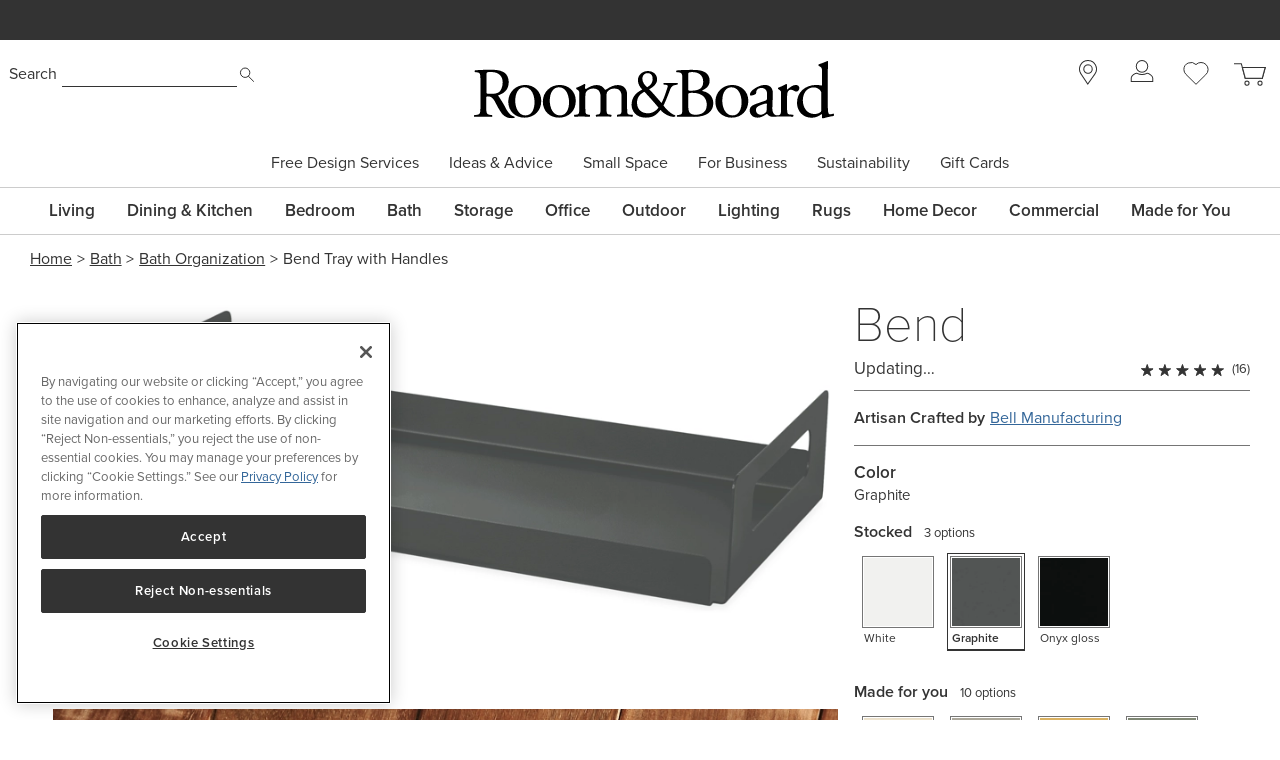

--- FILE ---
content_type: text/html; charset=utf-8
request_url: https://www.roomandboard.com/catalog/bath/bath-organization/bend-tray-with-handles
body_size: 48305
content:
<!DOCTYPE html><html class="tw-bg-white tw-text-base" lang="en"><head><meta charSet="utf-8" data-next-head=""/><meta name="viewport" content="width=device-width" data-next-head=""/><meta http-equiv="X-UA-Compatible" content="IE=edge;chrome=1" data-next-head=""/><title data-next-head="">Bend Tray with Handles - Modern Bath Furniture - Room &amp; Board</title><link rel="canonical" href="https://www.roomandboard.com/catalog/home-decor/trays-and-small-storage/bend-tray-with-handles" data-next-head=""/><link rel="alternate" media="only screen and (max-width: 640px)" href="https://www.roomandboard.com/catalog/bath/bath-organization/bend-tray-with-handles" data-next-head=""/><meta name="application-name" content="Room &amp; Board" data-next-head=""/><meta name="msapplication-config" content="/img/ico/favicons/web-browserconfig.xml" data-next-head=""/><link rel="apple-touch-icon" sizes="60x60" href="https://rnb.scene7.com/is/image/roomandboard/web-apple-touch-icon-60x60" data-next-head=""/><link rel="apple-touch-icon" sizes="76x76" href="https://rnb.scene7.com/is/image/roomandboard/web-apple-touch-icon-76x76" data-next-head=""/><link rel="apple-touch-icon" sizes="120x120" href="https://rnb.scene7.com/is/image/roomandboard/web-apple-touch-icon-120x120" data-next-head=""/><link rel="apple-touch-icon" sizes="152x152" href="https://rnb.scene7.com/is/image/roomandboard/web-apple-touch-icon-152x152" data-next-head=""/><link rel="apple-touch-icon" sizes="180x180" href="https://rnb.scene7.com/is/image/roomandboard/web-apple-touch-icon-180x180" data-next-head=""/><link rel="shortcut icon" href="/img/ico/favicons/favicon.ico" data-next-head=""/><meta name="copyright" content="Copyright 2026 Room &amp;amp; Board, Inc. All Rights Reserved." data-next-head=""/><meta name="description" content="This versatile steel tray features handles to make it easy to move. Use it in the kitchen, bathroom or add extra organization to your living room." data-next-head=""/><meta name="keywords" content="" data-next-head=""/><meta name="msvalidate.01" content="45B9E9B2F38529501DA7AE28AC6CF6EE" data-next-head=""/><meta name="format-detection" content="telephone=no" data-next-head=""/><meta property="og:description" content="This versatile steel tray features handles to make it easy to move. Use it in the kitchen, bathroom or add extra organization to your living room." data-next-head=""/><meta property="og:image" content="https://rnb.scene7.com/is/image/roomandboard/xquesxsrcxeqxir%7Broomandboardrender/bend_trayhandles_14w_7dxquesxobjxeqxcolorxampxshowxampxsrcxeqxrpt_BPGP%7D" data-next-head=""/><meta property="og:image:width" content="1200" data-next-head=""/><meta property="og:image:height" content="630" data-next-head=""/><meta property="og:site_name" content="Room &amp; Board" data-next-head=""/><meta property="og:title" content="Bend Tray with Handles - Modern Bath Furniture - Room &amp; Board" data-next-head=""/><meta property="og:type" content="product" data-next-head=""/><meta property="og:url" content="https://www.roomandboard.com/catalog/bath/bath-organization/bend-tray-with-handles/376715" data-next-head=""/><meta property="rfk:image" content="https://rnb.scene7.com/is/image/roomandboard/xquesxsrcxeqxir%7Broomandboardrender/bend_trayhandles_14w_7dxquesxobjxeqxcolorxampxshowxampxsrcxeqxrpt_BPGP%7D" data-next-head=""/><meta property="rfk:source" content="website" data-next-head=""/><meta property="rfk:title" content="Bend Tray with Handles - Modern Bath Furniture - Room &amp; Board" data-next-head=""/><meta property="rfk:url" content="https://www.roomandboard.com/catalog/bath/bath-organization/bend-tray-with-handles/376715" data-next-head=""/><meta name="twitter:site" content="https://www.roomandboard.com/catalog/bath/bath-organization/bend-tray-with-handles/376715" data-next-head=""/><meta name="twitter:card" content="summary_large_image" data-next-head=""/><meta name="twitter:image" content="https://rnb.scene7.com/is/image/roomandboard/xquesxsrcxeqxir%7Broomandboardrender/bend_trayhandles_14w_7dxquesxobjxeqxcolorxampxshowxampxsrcxeqxrpt_BPGP%7D" data-next-head=""/><meta property="product:price:currency" content="USD" data-next-head=""/><meta property="product:price:amount" content="109" data-next-head=""/><link rel="preload" href="/_next/static/css/03628e4a644c7c0c.css" as="style"/><link rel="preload" href="/_next/static/css/2e391b85fe9aab4d.css" as="style"/><link rel="preload" href="/_next/static/css/c7f3e1a43228ce62.css" as="style"/><link rel="preload" href="/_next/static/css/db4890837d322d4f.css" as="style"/><link rel="preload" href="/_next/static/css/34056230418d6b02.css" as="style"/><link rel="preload" href="/_next/static/css/b4b3ae61b99813d8.css" as="style"/><link rel="preload" href="/_next/static/css/952702df84515d0c.css" as="style"/><link rel="preload" href="/_next/static/css/b1539e562abb6e27.css" as="style"/><link rel="preload" href="/_next/static/css/7b3c1aee09eb9db4.css" as="style"/><script type="application/ld+json" data-next-head="">
							{
								"@context": "http://schema.org",
								"@type": "WebSite",
								"url": "https://www.roomandboard.com/",
								"potentialAction": {
									"@type": "SearchAction",
									"target": "https://www.roomandboard.com/search?query={search_term_string}",
									"query-input": "required name=search_term_string"
								}
							}
						</script><link rel="preload" as="image" imageSrcSet="https://rnb.scene7.com/is/image/roomandboard/?src=ir%7Broomandboardrender/bend_trayhandles_14w_7d?obj=color&amp;show&amp;src=rpt_BPGP%7D&amp;$prodzoom0$&amp;size=900,900&amp;scl=1 900w, https://rnb.scene7.com/is/image/roomandboard/?src=ir%7Broomandboardrender/bend_trayhandles_14w_7d?obj=color&amp;show&amp;src=rpt_BPGP%7D&amp;$prodzoom0$&amp;size=1200,1200&amp;scl=1 1200w, https://rnb.scene7.com/is/image/roomandboard/?src=ir%7Broomandboardrender/bend_trayhandles_14w_7d?obj=color&amp;show&amp;src=rpt_BPGP%7D&amp;$prodzoom0$&amp;size=1600,1600&amp;scl=1 1600w, https://rnb.scene7.com/is/image/roomandboard/?src=ir%7Broomandboardrender/bend_trayhandles_14w_7d?obj=color&amp;show&amp;src=rpt_BPGP%7D&amp;$prodzoom0$&amp;size=2400,2400&amp;scl=1 2400w" imageSizes="(max-width: 900px) 100vw, calc(100vw - 400px)" fetchPriority="high" data-next-head=""/><link rel="preload" as="image" imageSrcSet="https://rnb.scene7.com/is/image/roomandboard/swxl_bellpowdercoatwhite?$swsmall$&amp;size=96,96&amp;scl=1 1x, https://rnb.scene7.com/is/image/roomandboard/swxl_bellpowdercoatwhite?$swsmall$&amp;size=256,256&amp;scl=1 2x" data-next-head=""/><link rel="preload" as="image" imageSrcSet="https://rnb.scene7.com/is/image/roomandboard/swxl_bellpowdercoatgraphite?$swsmall$&amp;size=96,96&amp;scl=1 1x, https://rnb.scene7.com/is/image/roomandboard/swxl_bellpowdercoatgraphite?$swsmall$&amp;size=256,256&amp;scl=1 2x" data-next-head=""/><link rel="preload" as="image" imageSrcSet="https://rnb.scene7.com/is/image/roomandboard/swxl_onyxglosspc?$swsmall$&amp;size=96,96&amp;scl=1 1x, https://rnb.scene7.com/is/image/roomandboard/swxl_onyxglosspc?$swsmall$&amp;size=256,256&amp;scl=1 2x" data-next-head=""/><link rel="preload" as="image" imageSrcSet="https://rnb.scene7.com/is/image/roomandboard/swxl_bisquepc?$swsmall$&amp;size=96,96&amp;scl=1 1x, https://rnb.scene7.com/is/image/roomandboard/swxl_bisquepc?$swsmall$&amp;size=256,256&amp;scl=1 2x" data-next-head=""/><link rel="preload" as="image" imageSrcSet="https://rnb.scene7.com/is/image/roomandboard/swxl_taupepowdercoatsteel?$swsmall$&amp;size=96,96&amp;scl=1 1x, https://rnb.scene7.com/is/image/roomandboard/swxl_taupepowdercoatsteel?$swsmall$&amp;size=256,256&amp;scl=1 2x" data-next-head=""/><link rel="preload" as="image" imageSrcSet="https://rnb.scene7.com/is/image/roomandboard/swxl_saffronpc?$swsmall$&amp;size=96,96&amp;scl=1 1x, https://rnb.scene7.com/is/image/roomandboard/swxl_saffronpc?$swsmall$&amp;size=256,256&amp;scl=1 2x" data-next-head=""/><link rel="preload" as="image" imageSrcSet="https://rnb.scene7.com/is/image/roomandboard/swxl_sagepc?$swsmall$&amp;size=96,96&amp;scl=1 1x, https://rnb.scene7.com/is/image/roomandboard/swxl_sagepc?$swsmall$&amp;size=256,256&amp;scl=1 2x" data-next-head=""/><link rel="preload" as="image" imageSrcSet="https://rnb.scene7.com/is/image/roomandboard/swxl_cadetpc?$swsmall$&amp;size=96,96&amp;scl=1 1x, https://rnb.scene7.com/is/image/roomandboard/swxl_cadetpc?$swsmall$&amp;size=256,256&amp;scl=1 2x" data-next-head=""/><link rel="preload" as="image" imageSrcSet="https://rnb.scene7.com/is/image/roomandboard/swxl_brickpc?$swsmall$&amp;size=96,96&amp;scl=1 1x, https://rnb.scene7.com/is/image/roomandboard/swxl_brickpc?$swsmall$&amp;size=256,256&amp;scl=1 2x" data-next-head=""/><link rel="preload" as="image" imageSrcSet="https://rnb.scene7.com/is/image/roomandboard/swxl_sprucepc?$swsmall$&amp;size=96,96&amp;scl=1 1x, https://rnb.scene7.com/is/image/roomandboard/swxl_sprucepc?$swsmall$&amp;size=256,256&amp;scl=1 2x" data-next-head=""/><link rel="preload" as="image" imageSrcSet="https://rnb.scene7.com/is/image/roomandboard/swxl_mineral_pc?$swsmall$&amp;size=96,96&amp;scl=1 1x, https://rnb.scene7.com/is/image/roomandboard/swxl_mineral_pc?$swsmall$&amp;size=256,256&amp;scl=1 2x" data-next-head=""/><link rel="preload" as="image" imageSrcSet="https://rnb.scene7.com/is/image/roomandboard/swxl_slatepowdercoatsteel?$swsmall$&amp;size=96,96&amp;scl=1 1x, https://rnb.scene7.com/is/image/roomandboard/swxl_slatepowdercoatsteel?$swsmall$&amp;size=256,256&amp;scl=1 2x" data-next-head=""/><link rel="preload" as="image" imageSrcSet="https://rnb.scene7.com/is/image/roomandboard/swxl_indigopc?$swsmall$&amp;size=96,96&amp;scl=1 1x, https://rnb.scene7.com/is/image/roomandboard/swxl_indigopc?$swsmall$&amp;size=256,256&amp;scl=1 2x" data-next-head=""/><link rel="preload" as="image" imageSrcSet="https://rnb.scene7.com/is/image/roomandboard/therollins_ext_19e9?$prodzoom0$&amp;size=900,900&amp;scl=1 900w, https://rnb.scene7.com/is/image/roomandboard/therollins_ext_19e9?$prodzoom0$&amp;size=1200,1200&amp;scl=1 1200w, https://rnb.scene7.com/is/image/roomandboard/therollins_ext_19e9?$prodzoom0$&amp;size=1600,1600&amp;scl=1 1600w, https://rnb.scene7.com/is/image/roomandboard/therollins_ext_19e9?$prodzoom0$&amp;size=2400,2400&amp;scl=1 2400w" imageSizes="(max-width: 900px) 100vw, calc(100vw - 400px)" fetchPriority="auto" data-next-head=""/><link rel="preload" as="image" imageSrcSet="https://rnb.scene7.com/is/image/roomandboard/bend_132713_21e?$prodzoom0$&amp;size=900,900&amp;scl=1&amp;qlt=15 900w, https://rnb.scene7.com/is/image/roomandboard/bend_132713_21e?$prodzoom0$&amp;size=1200,1200&amp;scl=1&amp;qlt=15 1200w, https://rnb.scene7.com/is/image/roomandboard/bend_132713_21e?$prodzoom0$&amp;size=1600,1600&amp;scl=1&amp;qlt=15 1600w, https://rnb.scene7.com/is/image/roomandboard/bend_132713_21e?$prodzoom0$&amp;size=2400,2400&amp;scl=1&amp;qlt=15 2400w" imageSizes="(max-width: 900px) 100vw, calc(100vw - 400px)" fetchPriority="auto" data-next-head=""/><link rel="preload" as="image" imageSrcSet="https://rnb.scene7.com/is/image/roomandboard/bowen_345492_19e?$prodzoom0$&amp;size=900,900&amp;scl=1&amp;qlt=5 900w, https://rnb.scene7.com/is/image/roomandboard/bowen_345492_19e?$prodzoom0$&amp;size=1200,1200&amp;scl=1&amp;qlt=5 1200w, https://rnb.scene7.com/is/image/roomandboard/bowen_345492_19e?$prodzoom0$&amp;size=1600,1600&amp;scl=1&amp;qlt=5 1600w, https://rnb.scene7.com/is/image/roomandboard/bowen_345492_19e?$prodzoom0$&amp;size=2400,2400&amp;scl=1&amp;qlt=5 2400w" imageSizes="(max-width: 900px) 100vw, calc(100vw - 400px)" fetchPriority="auto" data-next-head=""/><link rel="preload" as="image" imageSrcSet="https://rnb.scene7.com/is/image/roomandboard/copenhagen_130835_23e?$prodzoom0$&amp;size=900,900&amp;scl=1&amp;qlt=5 900w, https://rnb.scene7.com/is/image/roomandboard/copenhagen_130835_23e?$prodzoom0$&amp;size=1200,1200&amp;scl=1&amp;qlt=5 1200w, https://rnb.scene7.com/is/image/roomandboard/copenhagen_130835_23e?$prodzoom0$&amp;size=1600,1600&amp;scl=1&amp;qlt=5 1600w, https://rnb.scene7.com/is/image/roomandboard/copenhagen_130835_23e?$prodzoom0$&amp;size=2400,2400&amp;scl=1&amp;qlt=5 2400w" imageSizes="(max-width: 900px) 100vw, calc(100vw - 400px)" fetchPriority="auto" data-next-head=""/><link rel="preload" as="image" imageSrcSet="https://rnb.scene7.com/is/image/roomandboard/durant_248700_18e?$prodzoom0$&amp;size=900,900&amp;scl=1&amp;qlt=15 900w, https://rnb.scene7.com/is/image/roomandboard/durant_248700_18e?$prodzoom0$&amp;size=1200,1200&amp;scl=1&amp;qlt=15 1200w, https://rnb.scene7.com/is/image/roomandboard/durant_248700_18e?$prodzoom0$&amp;size=1600,1600&amp;scl=1&amp;qlt=15 1600w, https://rnb.scene7.com/is/image/roomandboard/durant_248700_18e?$prodzoom0$&amp;size=2400,2400&amp;scl=1&amp;qlt=15 2400w" imageSizes="(max-width: 900px) 100vw, calc(100vw - 400px)" fetchPriority="auto" data-next-head=""/><link rel="preload" as="image" imageSrcSet="https://rnb.scene7.com/is/image/roomandboard/therollins_ext_19e9?$thumbnail$&amp;size=96,96&amp;scl=1 1x, https://rnb.scene7.com/is/image/roomandboard/therollins_ext_19e9?$thumbnail$&amp;size=256,256&amp;scl=1 2x" data-next-head=""/><link rel="preload" as="image" imageSrcSet="https://rnb.scene7.com/is/image/roomandboard/bend_132713_21e?$thumbnail$&amp;size=96,96&amp;scl=1 1x, https://rnb.scene7.com/is/image/roomandboard/bend_132713_21e?$thumbnail$&amp;size=256,256&amp;scl=1 2x" data-next-head=""/><link rel="preload" as="image" imageSrcSet="https://rnb.scene7.com/is/image/roomandboard/bowen_345492_19e?$thumbnail$&amp;size=96,96&amp;scl=1 1x, https://rnb.scene7.com/is/image/roomandboard/bowen_345492_19e?$thumbnail$&amp;size=256,256&amp;scl=1 2x" data-next-head=""/><link rel="preload" as="image" imageSrcSet="https://rnb.scene7.com/is/image/roomandboard/copenhagen_130835_23e?$thumbnail$&amp;size=96,96&amp;scl=1 1x, https://rnb.scene7.com/is/image/roomandboard/copenhagen_130835_23e?$thumbnail$&amp;size=256,256&amp;scl=1 2x" data-next-head=""/><link rel="preload" as="image" imageSrcSet="https://rnb.scene7.com/is/image/roomandboard/durant_248700_18e?$thumbnail$&amp;size=96,96&amp;scl=1 1x, https://rnb.scene7.com/is/image/roomandboard/durant_248700_18e?$thumbnail$&amp;size=256,256&amp;scl=1 2x" data-next-head=""/><link rel="stylesheet" href="https://use.typekit.net/nym3qef.css"/><script data-nscript="beforeInteractive">
									// OneTrust callback
									if (typeof window !== undefined) {
										const eventDataLayer = window.eventDataLayer || [];
										function OptanonWrapper() {
											setTimeout(() => {
												eventDataLayer.push({
													event: 'onetrustconsent',
												});
											}, 500);
										}
									}
								</script><link rel="stylesheet" href="/_next/static/css/03628e4a644c7c0c.css" data-n-g=""/><link rel="stylesheet" href="/_next/static/css/2e391b85fe9aab4d.css" data-n-p=""/><link rel="stylesheet" href="/_next/static/css/c7f3e1a43228ce62.css" data-n-p=""/><link rel="stylesheet" href="/_next/static/css/db4890837d322d4f.css" data-n-p=""/><link rel="stylesheet" href="/_next/static/css/34056230418d6b02.css" data-n-p=""/><link rel="stylesheet" href="/_next/static/css/b4b3ae61b99813d8.css" data-n-p=""/><link rel="stylesheet" href="/_next/static/css/952702df84515d0c.css" data-n-p=""/><link rel="stylesheet" href="/_next/static/css/b1539e562abb6e27.css" data-n-p=""/><link rel="stylesheet" href="/_next/static/css/7b3c1aee09eb9db4.css"/><noscript data-n-css=""></noscript><script defer="" noModule="" src="/_next/static/chunks/polyfills-42372ed130431b0a.js"></script><script src="https://cdn.cookielaw.org/scripttemplates/otSDKStub.js" type="text/javascript" data-domain-script="2c1e47bb-eefe-4d17-a42e-6d479c1437b8" defer="" data-nscript="beforeInteractive"></script><script defer="" src="/_next/static/chunks/29057.3854d8d261b58123.js"></script><script defer="" src="/_next/static/chunks/27970.13dfdcca13def980.js"></script><script src="/_next/static/chunks/webpack-531275d149a5ff12.js" defer=""></script><script src="/_next/static/chunks/framework-ecc6e484fbc7feb9.js" defer=""></script><script src="/_next/static/chunks/main-add555206052527c.js" defer=""></script><script src="/_next/static/chunks/pages/_app-b83dd835b3c9082c.js" defer=""></script><script src="/_next/static/chunks/dcfe2c7d-b9abff15f236aebe.js" defer=""></script><script src="/_next/static/chunks/48230-3a29491a6a027475.js" defer=""></script><script src="/_next/static/chunks/52234-6a7266416305247a.js" defer=""></script><script src="/_next/static/chunks/73670-cadc8770b4016ed6.js" defer=""></script><script src="/_next/static/chunks/54587-0d51846bd70fc68e.js" defer=""></script><script src="/_next/static/chunks/66446-27d8ad671dd5a919.js" defer=""></script><script src="/_next/static/chunks/75294-5af96eebc42bdac6.js" defer=""></script><script src="/_next/static/chunks/19357-7ea7ebde441ced42.js" defer=""></script><script src="/_next/static/chunks/94588-f558666458b1973e.js" defer=""></script><script src="/_next/static/chunks/63442-207deee2fb68a138.js" defer=""></script><script src="/_next/static/chunks/25203-7cea2f5ba0169825.js" defer=""></script><script src="/_next/static/chunks/76622-aad8f4ce62c08e6f.js" defer=""></script><script src="/_next/static/chunks/39555-95ccda50a4c26e4e.js" defer=""></script><script src="/_next/static/chunks/38672-1621ffca69da5649.js" defer=""></script><script src="/_next/static/chunks/91887-2a01d104f5ed32b3.js" defer=""></script><script src="/_next/static/chunks/46144-f989f3a63d5dfd89.js" defer=""></script><script src="/_next/static/chunks/68566-fd4da428f4dcce54.js" defer=""></script><script src="/_next/static/chunks/88793-0517f560706a6ed3.js" defer=""></script><script src="/_next/static/chunks/8095-b3ea0b5313c5ffe7.js" defer=""></script><script src="/_next/static/chunks/30056-e4c7525e899f74bf.js" defer=""></script><script src="/_next/static/chunks/78504-22d51b7ee7da41e8.js" defer=""></script><script src="/_next/static/chunks/29911-540797bd126f9f4c.js" defer=""></script><script src="/_next/static/chunks/52859-75268143bbbe3379.js" defer=""></script><script src="/_next/static/chunks/67641-07ef7412fb7a1359.js" defer=""></script><script src="/_next/static/chunks/70610-41efbb12f593784f.js" defer=""></script><script src="/_next/static/chunks/76624-3430416a2b481ccf.js" defer=""></script><script src="/_next/static/chunks/41397-3feaf88581b7a7ec.js" defer=""></script><script src="/_next/static/chunks/22932-4c28816198e9f22d.js" defer=""></script><script src="/_next/static/chunks/24035-db178a8d34e1bb63.js" defer=""></script><script src="/_next/static/chunks/17020-6d3b70f337f9e639.js" defer=""></script><script src="/_next/static/chunks/98523-4ea76436aa643dd2.js" defer=""></script><script src="/_next/static/chunks/pages/catalog/%5Bcategory%5D/%5Bsubcategory%5D/%5Bproduct%5D-6d70401022353250.js" defer=""></script><script src="/_next/static/MX3bvl-CUnmAMrhdzqLxQ/_buildManifest.js" defer=""></script><script src="/_next/static/MX3bvl-CUnmAMrhdzqLxQ/_ssgManifest.js" defer=""></script></head><body class="tw-relative"><link rel="preload" as="image" href="https://rnb.scene7.com/is/content/roomandboard/icon_search"/><link rel="preload" as="image" href="https://rnb.scene7.com/is/content/roomandboard/rnb-logo-black"/><link rel="preload" as="image" href="https://rnb.scene7.com/is/content/roomandboard/icon_backSecondarySubmenu_gray"/><link rel="preload" as="image" href="https://rnb.scene7.com/is/content/roomandboard/icon_forwardSecondarySubmenu_gray"/><link rel="preload" as="image" imageSrcSet="https://rnb.scene7.com/is/image/roomandboard/?src=ir%7Broomandboardrender/bend_trayhandles_14w_7d?obj=color&amp;show&amp;src=rpt_BPGP%7D&amp;$prodzoom0$&amp;size=900,900&amp;scl=1 900w, https://rnb.scene7.com/is/image/roomandboard/?src=ir%7Broomandboardrender/bend_trayhandles_14w_7d?obj=color&amp;show&amp;src=rpt_BPGP%7D&amp;$prodzoom0$&amp;size=1200,1200&amp;scl=1 1200w, https://rnb.scene7.com/is/image/roomandboard/?src=ir%7Broomandboardrender/bend_trayhandles_14w_7d?obj=color&amp;show&amp;src=rpt_BPGP%7D&amp;$prodzoom0$&amp;size=1600,1600&amp;scl=1 1600w, https://rnb.scene7.com/is/image/roomandboard/?src=ir%7Broomandboardrender/bend_trayhandles_14w_7d?obj=color&amp;show&amp;src=rpt_BPGP%7D&amp;$prodzoom0$&amp;size=2400,2400&amp;scl=1 2400w" imageSizes="(max-width: 900px) 100vw, calc(100vw - 400px)" fetchPriority="high"/><link rel="preload" as="image" imageSrcSet="https://rnb.scene7.com/is/image/roomandboard/therollins_ext_19e9?$prodzoom0$&amp;size=900,900&amp;scl=1 900w, https://rnb.scene7.com/is/image/roomandboard/therollins_ext_19e9?$prodzoom0$&amp;size=1200,1200&amp;scl=1 1200w, https://rnb.scene7.com/is/image/roomandboard/therollins_ext_19e9?$prodzoom0$&amp;size=1600,1600&amp;scl=1 1600w, https://rnb.scene7.com/is/image/roomandboard/therollins_ext_19e9?$prodzoom0$&amp;size=2400,2400&amp;scl=1 2400w" imageSizes="(max-width: 900px) 100vw, calc(100vw - 400px)" fetchPriority="auto"/><link rel="preload" as="image" imageSrcSet="https://rnb.scene7.com/is/image/roomandboard/bend_132713_21e?$prodzoom0$&amp;size=900,900&amp;scl=1&amp;qlt=15 900w, https://rnb.scene7.com/is/image/roomandboard/bend_132713_21e?$prodzoom0$&amp;size=1200,1200&amp;scl=1&amp;qlt=15 1200w, https://rnb.scene7.com/is/image/roomandboard/bend_132713_21e?$prodzoom0$&amp;size=1600,1600&amp;scl=1&amp;qlt=15 1600w, https://rnb.scene7.com/is/image/roomandboard/bend_132713_21e?$prodzoom0$&amp;size=2400,2400&amp;scl=1&amp;qlt=15 2400w" imageSizes="(max-width: 900px) 100vw, calc(100vw - 400px)" fetchPriority="auto"/><link rel="preload" as="image" imageSrcSet="https://rnb.scene7.com/is/image/roomandboard/bowen_345492_19e?$prodzoom0$&amp;size=900,900&amp;scl=1&amp;qlt=5 900w, https://rnb.scene7.com/is/image/roomandboard/bowen_345492_19e?$prodzoom0$&amp;size=1200,1200&amp;scl=1&amp;qlt=5 1200w, https://rnb.scene7.com/is/image/roomandboard/bowen_345492_19e?$prodzoom0$&amp;size=1600,1600&amp;scl=1&amp;qlt=5 1600w, https://rnb.scene7.com/is/image/roomandboard/bowen_345492_19e?$prodzoom0$&amp;size=2400,2400&amp;scl=1&amp;qlt=5 2400w" imageSizes="(max-width: 900px) 100vw, calc(100vw - 400px)" fetchPriority="auto"/><link rel="preload" as="image" imageSrcSet="https://rnb.scene7.com/is/image/roomandboard/copenhagen_130835_23e?$prodzoom0$&amp;size=900,900&amp;scl=1&amp;qlt=5 900w, https://rnb.scene7.com/is/image/roomandboard/copenhagen_130835_23e?$prodzoom0$&amp;size=1200,1200&amp;scl=1&amp;qlt=5 1200w, https://rnb.scene7.com/is/image/roomandboard/copenhagen_130835_23e?$prodzoom0$&amp;size=1600,1600&amp;scl=1&amp;qlt=5 1600w, https://rnb.scene7.com/is/image/roomandboard/copenhagen_130835_23e?$prodzoom0$&amp;size=2400,2400&amp;scl=1&amp;qlt=5 2400w" imageSizes="(max-width: 900px) 100vw, calc(100vw - 400px)" fetchPriority="auto"/><link rel="preload" as="image" href="https://rnb.scene7.com/is/content/roomandboard/shopping-tag"/><link rel="preload" as="image" href="https://rnb.scene7.com/is/content/roomandboard/favorite_hollow"/><link rel="preload" as="image" imageSrcSet="https://rnb.scene7.com/is/image/roomandboard/durant_248700_18e?$prodzoom0$&amp;size=900,900&amp;scl=1&amp;qlt=15 900w, https://rnb.scene7.com/is/image/roomandboard/durant_248700_18e?$prodzoom0$&amp;size=1200,1200&amp;scl=1&amp;qlt=15 1200w, https://rnb.scene7.com/is/image/roomandboard/durant_248700_18e?$prodzoom0$&amp;size=1600,1600&amp;scl=1&amp;qlt=15 1600w, https://rnb.scene7.com/is/image/roomandboard/durant_248700_18e?$prodzoom0$&amp;size=2400,2400&amp;scl=1&amp;qlt=15 2400w" imageSizes="(max-width: 900px) 100vw, calc(100vw - 400px)" fetchPriority="auto"/><link rel="preload" as="image" imageSrcSet="https://rnb.scene7.com/is/image/roomandboard/therollins_ext_19e9?$thumbnail$&amp;size=96,96&amp;scl=1 1x, https://rnb.scene7.com/is/image/roomandboard/therollins_ext_19e9?$thumbnail$&amp;size=256,256&amp;scl=1 2x"/><link rel="preload" as="image" imageSrcSet="https://rnb.scene7.com/is/image/roomandboard/bend_132713_21e?$thumbnail$&amp;size=96,96&amp;scl=1 1x, https://rnb.scene7.com/is/image/roomandboard/bend_132713_21e?$thumbnail$&amp;size=256,256&amp;scl=1 2x"/><link rel="preload" as="image" imageSrcSet="https://rnb.scene7.com/is/image/roomandboard/bowen_345492_19e?$thumbnail$&amp;size=96,96&amp;scl=1 1x, https://rnb.scene7.com/is/image/roomandboard/bowen_345492_19e?$thumbnail$&amp;size=256,256&amp;scl=1 2x"/><link rel="preload" as="image" imageSrcSet="https://rnb.scene7.com/is/image/roomandboard/copenhagen_130835_23e?$thumbnail$&amp;size=96,96&amp;scl=1 1x, https://rnb.scene7.com/is/image/roomandboard/copenhagen_130835_23e?$thumbnail$&amp;size=256,256&amp;scl=1 2x"/><link rel="preload" as="image" imageSrcSet="https://rnb.scene7.com/is/image/roomandboard/durant_248700_18e?$thumbnail$&amp;size=96,96&amp;scl=1 1x, https://rnb.scene7.com/is/image/roomandboard/durant_248700_18e?$thumbnail$&amp;size=256,256&amp;scl=1 2x"/><link rel="preload" as="image" href="https://rnb.scene7.com/is/content/roomandboard/review-stars-5"/><link rel="preload" as="image" imageSrcSet="https://rnb.scene7.com/is/image/roomandboard/swxl_bellpowdercoatwhite?$swsmall$&amp;size=96,96&amp;scl=1 1x, https://rnb.scene7.com/is/image/roomandboard/swxl_bellpowdercoatwhite?$swsmall$&amp;size=256,256&amp;scl=1 2x"/><link rel="preload" as="image" imageSrcSet="https://rnb.scene7.com/is/image/roomandboard/swxl_bellpowdercoatgraphite?$swsmall$&amp;size=96,96&amp;scl=1 1x, https://rnb.scene7.com/is/image/roomandboard/swxl_bellpowdercoatgraphite?$swsmall$&amp;size=256,256&amp;scl=1 2x"/><link rel="preload" as="image" imageSrcSet="https://rnb.scene7.com/is/image/roomandboard/swxl_onyxglosspc?$swsmall$&amp;size=96,96&amp;scl=1 1x, https://rnb.scene7.com/is/image/roomandboard/swxl_onyxglosspc?$swsmall$&amp;size=256,256&amp;scl=1 2x"/><link rel="preload" as="image" imageSrcSet="https://rnb.scene7.com/is/image/roomandboard/swxl_bisquepc?$swsmall$&amp;size=96,96&amp;scl=1 1x, https://rnb.scene7.com/is/image/roomandboard/swxl_bisquepc?$swsmall$&amp;size=256,256&amp;scl=1 2x"/><link rel="preload" as="image" imageSrcSet="https://rnb.scene7.com/is/image/roomandboard/swxl_taupepowdercoatsteel?$swsmall$&amp;size=96,96&amp;scl=1 1x, https://rnb.scene7.com/is/image/roomandboard/swxl_taupepowdercoatsteel?$swsmall$&amp;size=256,256&amp;scl=1 2x"/><link rel="preload" as="image" imageSrcSet="https://rnb.scene7.com/is/image/roomandboard/swxl_saffronpc?$swsmall$&amp;size=96,96&amp;scl=1 1x, https://rnb.scene7.com/is/image/roomandboard/swxl_saffronpc?$swsmall$&amp;size=256,256&amp;scl=1 2x"/><link rel="preload" as="image" imageSrcSet="https://rnb.scene7.com/is/image/roomandboard/swxl_sagepc?$swsmall$&amp;size=96,96&amp;scl=1 1x, https://rnb.scene7.com/is/image/roomandboard/swxl_sagepc?$swsmall$&amp;size=256,256&amp;scl=1 2x"/><link rel="preload" as="image" imageSrcSet="https://rnb.scene7.com/is/image/roomandboard/swxl_cadetpc?$swsmall$&amp;size=96,96&amp;scl=1 1x, https://rnb.scene7.com/is/image/roomandboard/swxl_cadetpc?$swsmall$&amp;size=256,256&amp;scl=1 2x"/><link rel="preload" as="image" imageSrcSet="https://rnb.scene7.com/is/image/roomandboard/swxl_brickpc?$swsmall$&amp;size=96,96&amp;scl=1 1x, https://rnb.scene7.com/is/image/roomandboard/swxl_brickpc?$swsmall$&amp;size=256,256&amp;scl=1 2x"/><link rel="preload" as="image" imageSrcSet="https://rnb.scene7.com/is/image/roomandboard/swxl_sprucepc?$swsmall$&amp;size=96,96&amp;scl=1 1x, https://rnb.scene7.com/is/image/roomandboard/swxl_sprucepc?$swsmall$&amp;size=256,256&amp;scl=1 2x"/><link rel="preload" as="image" imageSrcSet="https://rnb.scene7.com/is/image/roomandboard/swxl_mineral_pc?$swsmall$&amp;size=96,96&amp;scl=1 1x, https://rnb.scene7.com/is/image/roomandboard/swxl_mineral_pc?$swsmall$&amp;size=256,256&amp;scl=1 2x"/><link rel="preload" as="image" imageSrcSet="https://rnb.scene7.com/is/image/roomandboard/swxl_slatepowdercoatsteel?$swsmall$&amp;size=96,96&amp;scl=1 1x, https://rnb.scene7.com/is/image/roomandboard/swxl_slatepowdercoatsteel?$swsmall$&amp;size=256,256&amp;scl=1 2x"/><link rel="preload" as="image" imageSrcSet="https://rnb.scene7.com/is/image/roomandboard/swxl_indigopc?$swsmall$&amp;size=96,96&amp;scl=1 1x, https://rnb.scene7.com/is/image/roomandboard/swxl_indigopc?$swsmall$&amp;size=256,256&amp;scl=1 2x"/><link rel="preload" as="image" href="https://rnb.scene7.com/is/content/roomandboard/icon_privacy-options"/><div id="__next"><div class="engage-toolbar_toolbarWrapper__DGi_X"></div><div class="main_entire-header-container__jMHgD"><div class="tw-hidden-for-print"><a tabindex="0" class="tw-sr-only tw-hidden-for-print focus:tw-not-sr-only" href="/accessibility/">Accessibility Statement</a><a href="#main-content" id="skip-nav-link" tabindex="0" class="tw-sr-only tw-hidden-for-print focus:tw-not-sr-only">Skip Navigation</a></div><div class="print:tw-hidden"><div class="SiteMarketingMessaging_site-marketing-messaging__ymfhN" data-qa="site-marketing-messaging" data-tr-link-event-comp-type="sitewide banner" role="region" aria-label="Site marketing messaging carousel"><p class="tw-sr-only">The following is a carousel of messages about events and offers at Room &amp; Board. Use the previous, next, and pause buttons to navigate or pause the messages.</p><div class="SiteMarketingMessagingBackground_site-marketing-messaging-background__2rewL SiteMarketingMessagingBackground_site-marketing-messaging-background-BANNER_BLACK__EON0u"></div><div class="flicking-viewport flicking-hidden SiteMarketingMessages_site-marketing-messages__P0bPJ"><div class="flicking-camera"><div aria-label="slide 1 of 4" class="SiteMarketingMessage_site-marketing-message__rVTmp" data-qa="site-marketing-message" data-tr-link-event-comp-name="Shop New Arrivals 2026 01082026" data-tr-link-event-comp-position="1:4" role="group"><div><p>Shop <a href="https://www.roomandboard.com/catalog/living/new-arrivals" target="_self">new arrivals</a></p></div></div><div aria-label="slide 2 of 4" class="SiteMarketingMessage_site-marketing-message__rVTmp" data-qa="site-marketing-message" data-tr-link-event-comp-name="$159 full-service delivery, free returns 12092025" data-tr-link-event-comp-position="2:4" role="group"><div><p>$159 full-service delivery, free returns&nbsp;</p></div></div><div aria-label="slide 3 of 4" class="SiteMarketingMessage_site-marketing-message__rVTmp" data-qa="site-marketing-message" data-tr-link-event-comp-name="As low as 0% APR financing with Affirm 01062026" data-tr-link-event-comp-position="3:4" role="group"><div><p>As low as 0% APR financing with <a href="https://www.roomandboard.com/affirm-monthly-financing" target="_self">Affirm</a></p></div></div><div aria-label="slide 4 of 4" class="SiteMarketingMessage_site-marketing-message__rVTmp" data-qa="site-marketing-message" data-tr-link-event-comp-name="Get free design help for your space 01062026" data-tr-link-event-comp-position="4:4" role="group"><div><p>Get <a href="https://www.roomandboard.com/free-design-services" target="_self">free design help</a> for your space&nbsp;</p></div></div></div></div></div></div><div class="tw-hidden tw-pt-[20px] md:tw-block print:tw-block"><header class="header" data-qa="header" data-tr-link-event-comp-type="header navigation"><div class="tw-w-full"><div class="tw-hidden-for-print"><a tabindex="0" class="tw-sr-only tw-hidden-for-print focus:tw-not-sr-only" href="/accessibility/">Accessibility Statement</a><a href="#main-content" id="skip-nav-link" tabindex="0" class="tw-sr-only tw-hidden-for-print focus:tw-not-sr-only">Skip Navigation</a></div></div><div class="main_header-container__I_IpH tw-flex tw-justify-between"><div data-qa="h_search" id="h_search"><form role="search" action="/search" method="get"><span class="tw-sr-only">When typing in this field, a list of search results will appear and be automatically updated as you type.</span><label for="h_searchInput" class="smBsOnly:tw-text-xs tw-text-sm tw-font-normal">Search</label><input class="header-search-input" data-qa="h_searchInput" id="h_searchInput" type="text" name="query"/><button aria-label="Submit search" id="h_searchButton" data-qa="h_searchButton" data-tr-link-event-track="false"><img alt="Search" src="https://rnb.scene7.com/is/content/roomandboard/icon_search"/></button></form></div><div id="logo"><a data-tr-link-event-name="roomandboard" data-tr-link-event-comp-name="logo image" class="ButtonAnchor" data-is-hydrated="false" href="/"><img src="https://rnb.scene7.com/is/content/roomandboard/rnb-logo-black" alt="Room &amp; Board - Homepage."/></a><div class="print-only here-to-help">We&#x27;re here to help<br/>800.301.9720</div></div><div class="top-links tw-w-[220px]" data-tr-link-event-comp-name="top links"><a href="/stores" class="tw-hidden-for-print top-link stores-link" data-tr-link-event-name="stores icon" title="Stores"><svg xmlns="http://www.w3.org/2000/svg" viewBox="0 0 17.37 23.88" style="height:24.73px"><path class="hover-fill" d="M8.69.5a8.16 8.16 0 0 0-7 12.42c.13.2.26.4.4.6L8.45 23l6.76-9.4.32-.43A8.18 8.18 0 0 0 8.69.5Z" stroke="#333333" fill="#ffffff"></path><circle cx="8.69" cy="8.68" r="4.09" stroke="#333333" fill="#ffffff"></circle></svg><span class="tw-sr-only">Store locations</span></a><!--$--><div class="account-menu legacy-top-menu tw-hidden-for-print"><a data-tr-link-event-name="sign in icon" data-qa="account-link" title="Sign In" aria-controls="subMenu-account" aria-expanded="false" data-is-hydrated="false" class="ButtonIcon top-link has-menu sign-in-status-link tw-text-gray" href="/account/sign-in"><svg xmlns="http://www.w3.org/2000/svg" width="22.642" height="21.654" viewBox="0 0 22.642 21.654" focusable="false" class="md:tw-mb-2" aria-hidden="true"><g transform="translate(0.5 0.5)"><ellipse class="hover-fill" cx="5.761" cy="5.761" rx="5.761" ry="5.761" transform="translate(5.06)" fill="currentColor" stroke="currentColor" stroke-linecap="round" stroke-linejoin="round" stroke-miterlimit="10" stroke-width="1"></ellipse><g transform="translate(0 12.502)"><path class="hover-fill" d="M23.642,22.666c0-2.314-4.206-4.907-5.656-4.907a10.29,10.29,0,0,1-5.165,1.3,10.29,10.29,0,0,1-5.165-1.3C5.721,17.759,2,20.136,2,22.666v3.245H23.642Z" transform="translate(-2 -17.759)" fill="currentColor" stroke="currentColor" stroke-miterlimit="10" stroke-width="1"></path></g></g></svg><span class="tw-sr-only">Sign In</span></a></div><!--/$--><a class="tw-hidden-for-print top-link tw-flex tw-items-center" title="Favorites" data-tr-link-event-name="favorites icon" href="/favorites"><svg aria-hidden="true" xmlns="http://www.w3.org/2000/svg" width="25.2" height="23.307" viewBox="0 0 25.2 23.307" focusable="false"><path class="hover-fill" d="M27.9,10.5a7.127,7.127,0,0,0-7.1-7.1,6.944,6.944,0,0,0-5,2.1,7.071,7.071,0,0,0-12.1,5,6.944,6.944,0,0,0,2.1,5h0l10,10,9.7-9.7A6.968,6.968,0,0,0,27.9,10.5Z" transform="translate(-3.2 -2.9)" fill="#333" stroke="#333" stroke-miterlimit="10" stroke-width="1"></path></svg><span class="tw-sr-only">Favorites</span></a><!--$--><a data-tr-link-event-comp-name="top links" data-tr-link-event-name="cart icon" data-qa="cart-items-status-link" data-track="true" title="Cart" class="ButtonAnchor tw-block tw-relative tw-leading-[0] tw-h-5 md:tw-w-[34px] md:tw-h-[27px] top-link" data-is-hydrated="false" href="/cart"><svg class="cart-svg_cartSvg__ztSSb tw-h-5 md:tw-h-[27px]" xmlns="http://www.w3.org/2000/svg" width="30.855" height="21.7" viewBox="0 0 30.855 21.7" focusable="false" aria-hidden="false"><g data-name="Group 39" transform="translate(-1209 -13.5)"><g transform="translate(1203.7 9.7)"><path data-name="Path 22" d="M5.3,4.3h7.1l3.7,14.2H32.6L35.5,7.9H15.7" fill="#fff" stroke="#333" stroke-miterlimit="10" stroke-width="1"></path><circle cx="2" cy="2" r="2" transform="translate(15.8 21)" fill="#fff" stroke="#333" stroke-miterlimit="10" stroke-width="1"></circle><circle cx="2" cy="2" r="2" transform="translate(28.4 21)" fill="#fff" stroke="#333" stroke-miterlimit="10" stroke-width="1"></circle></g><path class="cart-svg_hoverFill__M6ncf" d="M13336.25-190.375h21.859l-2.764,10.406h-16.332Z" transform="translate(-12119.109 207.969)" fill="#fff" stroke="#333" stroke-width="1"></path></g></svg></a><!--/$--></div></div><nav id="preHeaderMenu" aria-label="Secondary menu" class="tw-hidden-for-print pre-header-menu tw-mx-auto" data-tr-link-event-comp-name="preheader menu" data-tr-link-event-comp-type="header navigation"><ul><li><a href="/free-design-services" data-qa="free-design-services-link" data-menu-id="preSubMenu-fds" class="preheaderMenuLink">Free Design Services</a></li><li><a href="/ideas-advice" data-qa="ideas-advice-link" data-menu-id="preSubMenu-IA" class="preheaderMenuLink"><span>Ideas &amp; Advice</span></a><button aria-controls="preSubMenu-IA" aria-expanded="false" class="openMenu" data-menu-id="preSubMenu-IA"><span class="tw-sr-only">Open<!-- --> <span>Ideas &amp; Advice</span> menu</span></button><div class="pre-header-subMenu" id="preSubMenu-IA"><ul><li><a href="/ideas-advice/get-inspired" data-qa="get-inspired-link">Get Inspired</a></li><li><a href="/ideas-advice/explore-materials" data-qa="explore-materials-link">Explore Materials</a></li><li><a href="/ideas-advice/design-your-space" data-qa="design-your-space-link">Design Your Space</a></li><li><a href="/ideas-advice/product-care" data-qa="product-care-assembly-safety-information-link">Product Care, Assembly &amp; Safety Information</a></li><li><a href="/digital-catalogs" data-qa="digital-catalogs-link">Digital Catalogs</a></li><li><a href="/ideas-advice/videos" data-qa="videos-link">Videos</a></li></ul></div></li><li><a href="/small-space" data-qa="small-space-link" data-menu-id="preSubMenu-smSpace" class="preheaderMenuLink">Small Space</a></li><li><a href="/business" data-qa="business-interiors-link" data-menu-id="preSubMenu-business" class="preheaderMenuLink">For Business</a></li><li><a href="/sustainability" data-qa="sustainability-link" data-menu-id="preSubMenu-sustainability" class="preheaderMenuLink">Sustainability</a><button aria-controls="preSubMenu-sustainability" aria-expanded="false" class="openMenu" data-menu-id="preSubMenu-sustainability"><span class="tw-sr-only">Open<!-- --> <span>Sustainability</span> menu</span></button><div class="pre-header-subMenu" id="preSubMenu-sustainability"><ul><li><a href="/sustainability/better-products" data-qa="better-products-link">Better Products</a></li><li><a href="/sustainability/better-for-people" data-qa="better-for-people-link">Better for People</a></li><li><a href="/sustainability/better-for-the-planet" data-qa="better-for-the-planet-link">Better for the Planet</a></li><li><a href="/sustainability/guidelines-policies" data-qa="guidelines-policies-link">Guidelines &amp; Policies</a></li><li><a href="/sustainability/impact-report" data-qa="impact-report-link">Impact Report</a></li><li><a href="/sustainability/certified-b-corp" data-qa="bcorp-link">Certified B Corp</a></li></ul></div></li><li><a href="/gift-cards" data-qa="gift-cards-link" data-menu-id="preSubMenu-giftcards" class="preheaderMenuLink">Gift Cards</a></li></ul></nav><div class="main_dividers__uJ3kt"><div class="main_header-container__I_IpH"><nav id="navigati-nav" aria-label="Main menu" class="topmenu_top-menu__vKfkZ tw-hidden-for-print tw-hidden md:tw-block" data-qa="topMenu" data-tr-link-event-comp-type="header navigation"><ul><li class="" data-tr-link-event-comp-name="Living" id="topMenuSection-15"><a data-menu-id="15" data-qa="root-menu-Living" class="ButtonAnchor ButtonAnchor--noUnderline" data-is-hydrated="false" href="/catalog/living"><span>Living</span></a><div class="topmenu_openMenuHolder__qOd4F"><button aria-controls="subMenu-15" aria-expanded="false" data-menu-id="15" data-qa="root-menu-open-button-Living"><span class="tw-sr-only">Open<!-- --> <span>Living</span> menu</span></button></div><div class="topmenu_subMenu__3BXie subMenu_subMenu__rrlZK subMenu_coll_4__FIEX3" id="subMenu-15" data-qa="sub-menu-Living" role="region" aria-labelledby="topMenuSection-15"><div class="subMenu_subMenu-max__mseee"><div class="subMenu_subMenuNavigationLinks__uFaw5"><div class="subMenu_menuColl__ZjFFN" data-column-key="living-1" data-qa="topMenu-megaMenu"><section class="subMenu_menu-node__Caiko "><div><span role="heading" aria-level="2"><a class="ButtonAnchor ButtonAnchor--noUnderline subMenu_menu-node-heading__tLuVS subMenu_menu-node-heading-link__9yzE9" data-is-hydrated="false" href="/catalog/living/sofas-and-sectionals"><span>Sofas & Sectionals</span></a></span></div><ul><li class=""><a class="ButtonAnchor ButtonAnchor--noUnderline" data-is-hydrated="false" href="/catalog/living/sofas-and-loveseats"><span>Sofas & Loveseats</span></a></li><li class=""><a class="ButtonAnchor ButtonAnchor--noUnderline" data-is-hydrated="false" href="/catalog/living/sofas-with-chaise"><span>Sofas with Chaise</span></a></li><li class=""><a class="ButtonAnchor ButtonAnchor--noUnderline" data-is-hydrated="false" href="/catalog/living/sectionals"><span>Sectionals</span></a></li><li class=""><a class="ButtonAnchor ButtonAnchor--noUnderline" data-is-hydrated="false" href="/catalog/living/sleeper-sofas"><span>Sleeper Sofas</span></a></li><li class=""><a class="ButtonAnchor ButtonAnchor--noUnderline" data-is-hydrated="false" href="/catalog/living/chaises-and-daybeds"><span>Chaises & Daybeds</span></a></li></ul></section></div><div class="subMenu_menuColl__ZjFFN" data-column-key="living-2" data-qa="topMenu-megaMenu"><section class="subMenu_menu-node__Caiko "><div><span role="heading" aria-level="2"><a class="ButtonAnchor ButtonAnchor--noUnderline subMenu_menu-node-heading__tLuVS subMenu_menu-node-heading-link__9yzE9" data-is-hydrated="false" href="/catalog/living/chairs-and-ottomans"><span>Chairs & Ottomans</span></a></span></div><ul><li class=""><a class="ButtonAnchor ButtonAnchor--noUnderline" data-is-hydrated="false" href="/catalog/living/chairs"><span>Chairs</span></a></li><li class=""><a class="ButtonAnchor ButtonAnchor--noUnderline" data-is-hydrated="false" href="/catalog/living/recliners"><span>Recliners</span></a></li><li class=""><a class="ButtonAnchor ButtonAnchor--noUnderline" data-is-hydrated="false" href="/catalog/living/ottomans"><span>Ottomans</span></a></li><li class=""><a class="ButtonAnchor ButtonAnchor--noUnderline" data-is-hydrated="false" href="/catalog/living/benches-and-stools"><span>Benches & Stools</span></a></li></ul></section><section class="subMenu_menu-node__Caiko "><div><span role="heading" aria-level="2"><a class="ButtonAnchor ButtonAnchor--noUnderline subMenu_menu-node-heading__tLuVS subMenu_menu-node-heading-link__9yzE9" data-is-hydrated="false" href="/catalog/living/accent-tables"><span>Accent Tables</span></a></span></div><ul><li class=""><a class="ButtonAnchor ButtonAnchor--noUnderline" data-is-hydrated="false" href="/catalog/living/coffee-tables"><span>Coffee Tables</span></a></li><li class=""><a class="ButtonAnchor ButtonAnchor--noUnderline" data-is-hydrated="false" href="/catalog/living/end-tables"><span>End Tables</span></a></li><li class=""><a class="ButtonAnchor ButtonAnchor--noUnderline" data-is-hydrated="false" href="/catalog/living/consoles"><span>Consoles</span></a></li></ul></section></div><div class="subMenu_menuColl__ZjFFN" data-column-key="living-3" data-qa="topMenu-megaMenu"><section class="subMenu_menu-node__Caiko "><div><span role="heading" aria-level="2"><a class="ButtonAnchor ButtonAnchor--noUnderline subMenu_menu-node-heading__tLuVS subMenu_menu-node-heading-link__9yzE9" data-is-hydrated="false" href="/catalog/living/living-storage-furniture"><span>Storage</span></a></span></div><ul><li class=""><a class="ButtonAnchor ButtonAnchor--noUnderline" data-is-hydrated="false" href="/catalog/living/media-cabinets"><span>Media Cabinets</span></a></li><li class=""><a class="ButtonAnchor ButtonAnchor--noUnderline" data-is-hydrated="false" href="/catalog/living/storage-cabinets"><span>Storage Cabinets</span></a></li><li class=""><a class="ButtonAnchor ButtonAnchor--noUnderline" data-is-hydrated="false" href="/catalog/living/bookcases-and-wall-units"><span>Bookcases & Wall Units</span></a></li><li class=""><a class="ButtonAnchor ButtonAnchor--noUnderline" data-is-hydrated="false" href="/catalog/living/bar-cabinets-and-carts"><span>Bar Cabinets & Carts</span></a></li></ul></section><section class="subMenu_menu-node__Caiko "><div><span role="heading" aria-level="2"><a class="ButtonAnchor ButtonAnchor--noUnderline subMenu_menu-node-heading__tLuVS subMenu_menu-node-heading-link__9yzE9" data-is-hydrated="false" href="/catalog/made-for-you"><span>Made for You</span></a></span></div><ul><li class=""><a class="ButtonAnchor ButtonAnchor--noUnderline" data-is-hydrated="false" href="/catalog/made-for-you/custom-fabric-sectionals"><span>Fabric Sectionals</span></a></li><li class=""><a class="ButtonAnchor ButtonAnchor--noUnderline" data-is-hydrated="false" href="/catalog/made-for-you/custom-leather-sectionals"><span>Leather Sectionals</span></a></li><li class=""><a class="ButtonAnchor ButtonAnchor--noUnderline" data-is-hydrated="false" href="/catalog/made-for-you/custom-dining-and-accent-tables"><span>Tables</span></a></li><li class=""><a class="ButtonAnchor ButtonAnchor--noUnderline" data-is-hydrated="false" href="/catalog/made-for-you/custom-storage?set=custom-cabinets"><span>Cabinets</span></a></li><li class=""><a class="ButtonAnchor ButtonAnchor--noUnderline" data-is-hydrated="false" href="/catalog/made-for-you/custom-storage?set=custom-bookcases"><span>Bookcases</span></a></li></ul></section></div><div class="subMenu_menuColl__ZjFFN" data-column-key="living-4" data-qa="topMenu-megaMenu"><section class="subMenu_menu-node__Caiko "><div><span role="heading" aria-level="2"><a class="ButtonAnchor ButtonAnchor--noUnderline subMenu_menu-node-heading__tLuVS subMenu_menu-node-heading-link__9yzE9" data-is-hydrated="false" href="/catalog/living/living-room-decor"><span>Decor</span></a></span></div><ul><li class=""><a class="ButtonAnchor ButtonAnchor--noUnderline" data-is-hydrated="false" href="/catalog/home-decor/throw-pillows"><span>Throw Pillows</span></a></li><li class=""><a class="ButtonAnchor ButtonAnchor--noUnderline" data-is-hydrated="false" href="/catalog/home-decor/throw-blankets"><span>Throw Blankets</span></a></li><li class=""><a class="ButtonAnchor ButtonAnchor--noUnderline" data-is-hydrated="false" href="/catalog/home-decor/wall-art"><span>Wall Art</span></a></li><li class=""><a class="ButtonAnchor ButtonAnchor--noUnderline" data-is-hydrated="false" href="/catalog/home-decor/shelves-and-ledges"><span>Shelves & Ledges</span></a></li></ul></section><section class="subMenu_menu-node__Caiko clearance"><ul role="presentation"><li class="clearance-item"><a class="ButtonAnchor ButtonAnchor--noUnderline" data-is-hydrated="false" href="/clearance/living"><span>Living Clearance</span></a></li></ul></section></div></div><div class="subMenuPromos_subMenuPromos__P8G8P subMenuPromos_subMenuPromos_grid_1over2__A151u" data-qa="promo-images" data-tr-link-event-comp-name="featured content"><a href="/ideas-advice/get-inspired/living-room-ideas" data-tr-link-event-comp-position="1:3"><img alt="" loading="lazy" width="493" height="168" decoding="async" data-nimg="1" style="color:transparent" sizes="(max-width: 900px) 100vw, 493px" srcSet="https://rnb.scene7.com/is/image/roomandboard/navPromo_living_01_0126?size=900,900&amp;scl=1 900w, https://rnb.scene7.com/is/image/roomandboard/navPromo_living_01_0126?size=1200,1200&amp;scl=1 1200w, https://rnb.scene7.com/is/image/roomandboard/navPromo_living_01_0126?size=1600,1600&amp;scl=1 1600w, https://rnb.scene7.com/is/image/roomandboard/navPromo_living_01_0126?size=2400,2400&amp;scl=1 2400w" src="https://rnb.scene7.com/is/image/roomandboard/navPromo_living_01_0126?size=2400,2400&amp;scl=1"/><span class="subMenuPromos_subMenuPromos_title__ugM6_">Inspiring Living Rooms</span></a><a href="/ideas-advice/design-your-space/living/seating-ideas-small-living-room" data-tr-link-event-comp-position="2:3"><img alt="" loading="lazy" width="234" height="168" decoding="async" data-nimg="1" style="color:transparent" sizes="(max-width: 900px) 100vw, 234px" srcSet="https://rnb.scene7.com/is/image/roomandboard/navPromo_living_02_0126?size=900,900&amp;scl=1 900w, https://rnb.scene7.com/is/image/roomandboard/navPromo_living_02_0126?size=1200,1200&amp;scl=1 1200w, https://rnb.scene7.com/is/image/roomandboard/navPromo_living_02_0126?size=1600,1600&amp;scl=1 1600w, https://rnb.scene7.com/is/image/roomandboard/navPromo_living_02_0126?size=2400,2400&amp;scl=1 2400w" src="https://rnb.scene7.com/is/image/roomandboard/navPromo_living_02_0126?size=2400,2400&amp;scl=1"/><span class="subMenuPromos_subMenuPromos_title__ugM6_">Seating Ideas for a Small Living Room</span></a><a href="/catalog/living/new-living" data-tr-link-event-comp-position="3:3"><img alt="" loading="lazy" width="234" height="168" decoding="async" data-nimg="1" style="color:transparent" sizes="(max-width: 900px) 100vw, 234px" srcSet="https://rnb.scene7.com/is/image/roomandboard/navPromo_living_03_0126?size=900,900&amp;scl=1 900w, https://rnb.scene7.com/is/image/roomandboard/navPromo_living_03_0126?size=1200,1200&amp;scl=1 1200w, https://rnb.scene7.com/is/image/roomandboard/navPromo_living_03_0126?size=1600,1600&amp;scl=1 1600w, https://rnb.scene7.com/is/image/roomandboard/navPromo_living_03_0126?size=2400,2400&amp;scl=1 2400w" src="https://rnb.scene7.com/is/image/roomandboard/navPromo_living_03_0126?size=2400,2400&amp;scl=1"/><span class="subMenuPromos_subMenuPromos_title__ugM6_">New Living</span></a></div></div></div></li><li class="" data-tr-link-event-comp-name="Dining &amp; Kitchen" id="topMenuSection-20"><a data-menu-id="20" data-qa="root-menu-Dining &amp; Kitchen" class="ButtonAnchor ButtonAnchor--noUnderline" data-is-hydrated="false" href="/catalog/dining-and-kitchen"><span>Dining & Kitchen</span></a><div class="topmenu_openMenuHolder__qOd4F"><button aria-controls="subMenu-20" aria-expanded="false" data-menu-id="20" data-qa="root-menu-open-button-Dining &amp; Kitchen"><span class="tw-sr-only">Open<!-- --> <span>Dining & Kitchen</span> menu</span></button></div><div class="topmenu_subMenu__3BXie subMenu_subMenu__rrlZK subMenu_coll_4__FIEX3" id="subMenu-20" data-qa="sub-menu-Dining &amp; Kitchen" role="region" aria-labelledby="topMenuSection-20"><div class="subMenu_subMenu-max__mseee"><div class="subMenu_subMenuNavigationLinks__uFaw5"><div class="subMenu_menuColl__ZjFFN" data-column-key="dining-and-kitchen-1" data-qa="topMenu-megaMenu"><section class="subMenu_menu-node__Caiko "><div><span role="heading" aria-level="2"><a class="ButtonAnchor ButtonAnchor--noUnderline subMenu_menu-node-heading__tLuVS subMenu_menu-node-heading-link__9yzE9" data-is-hydrated="false" href="/catalog/dining-and-kitchen/dining-tables"><span>Tables</span></a></span></div><ul><li class=""><a class="ButtonAnchor ButtonAnchor--noUnderline" data-is-hydrated="false" href="/catalog/dining-and-kitchen/tables"><span>Tables</span></a></li><li class=""><a class="ButtonAnchor ButtonAnchor--noUnderline" data-is-hydrated="false" href="/catalog/dining-and-kitchen/counter-and-bar-tables"><span>Counter & Bar Tables</span></a></li><li class=""><a class="ButtonAnchor ButtonAnchor--noUnderline" data-is-hydrated="false" href="/catalog/dining-and-kitchen/kitchen-islands"><span>Kitchen Islands</span></a></li></ul></section><section class="subMenu_menu-node__Caiko "><div><span role="heading" aria-level="2"><a class="ButtonAnchor ButtonAnchor--noUnderline subMenu_menu-node-heading__tLuVS subMenu_menu-node-heading-link__9yzE9" data-is-hydrated="false" href="/catalog/dining-and-kitchen/dining-seating"><span>Seating</span></a></span></div><ul><li class=""><a class="ButtonAnchor ButtonAnchor--noUnderline" data-is-hydrated="false" href="/catalog/dining-and-kitchen/chairs"><span>Chairs</span></a></li><li class=""><a class="ButtonAnchor ButtonAnchor--noUnderline" data-is-hydrated="false" href="/catalog/dining-and-kitchen/counter-and-bar-stools"><span>Counter & Bar Stools</span></a></li><li class=""><a class="ButtonAnchor ButtonAnchor--noUnderline" data-is-hydrated="false" href="/catalog/dining-and-kitchen/benches"><span>Benches</span></a></li></ul></section></div><div class="subMenu_menuColl__ZjFFN" data-column-key="dining-and-kitchen-2" data-qa="topMenu-megaMenu"><section class="subMenu_menu-node__Caiko "><div><span role="heading" aria-level="2"><a class="ButtonAnchor ButtonAnchor--noUnderline subMenu_menu-node-heading__tLuVS subMenu_menu-node-heading-link__9yzE9" data-is-hydrated="false" href="/catalog/dining-and-kitchen/dining-and-kitchen-storage"><span>Storage</span></a></span></div><ul><li class=""><a class="ButtonAnchor ButtonAnchor--noUnderline" data-is-hydrated="false" href="/catalog/dining-and-kitchen/storage-cabinets"><span>Storage Cabinets</span></a></li><li class=""><a class="ButtonAnchor ButtonAnchor--noUnderline" data-is-hydrated="false" href="/catalog/dining-and-kitchen/bar-cabinets-and-carts"><span>Bar Cabinets & Carts</span></a></li><li class=""><a class="ButtonAnchor ButtonAnchor--noUnderline" data-is-hydrated="false" href="/catalog/dining-and-kitchen/bookcases-and-wall-units"><span>Bookcases & Wall Units</span></a></li></ul></section><section class="subMenu_menu-node__Caiko "><div><span role="heading" aria-level="2"><a class="ButtonAnchor ButtonAnchor--noUnderline subMenu_menu-node-heading__tLuVS subMenu_menu-node-heading-link__9yzE9" data-is-hydrated="false" href="/catalog/made-for-you"><span>Made for You</span></a></span></div><ul><li class=""><a class="ButtonAnchor ButtonAnchor--noUnderline" data-is-hydrated="false" href="/catalog/made-for-you/custom-dining-and-accent-tables"><span>Tables</span></a></li><li class=""><a class="ButtonAnchor ButtonAnchor--noUnderline" data-is-hydrated="false" href="/catalog/made-for-you/custom-storage?set=custom-cabinets"><span>Cabinets</span></a></li><li class=""><a class="ButtonAnchor ButtonAnchor--noUnderline" data-is-hydrated="false" href="/catalog/made-for-you/custom-storage?set=custom-bookcases"><span>Bookcases</span></a></li></ul></section></div><div class="subMenu_menuColl__ZjFFN" data-column-key="dining-and-kitchen-3" data-qa="topMenu-megaMenu"><section class="subMenu_menu-node__Caiko "><div><span role="heading" aria-level="2"><a class="ButtonAnchor ButtonAnchor--noUnderline subMenu_menu-node-heading__tLuVS subMenu_menu-node-heading-link__9yzE9" data-is-hydrated="false" href="/catalog/dining-and-kitchen/kitchen-and-organization"><span>Kitchen & Organization</span></a></span></div><ul><li class=""><a class="ButtonAnchor ButtonAnchor--noUnderline" data-is-hydrated="false" href="/catalog/dining-and-kitchen/kitchen-tools"><span>Kitchen Tools</span></a></li><li class=""><a class="ButtonAnchor ButtonAnchor--noUnderline" data-is-hydrated="false" href="/catalog/dining-and-kitchen/tabletop"><span>Tabletop</span></a></li><li class=""><a class="ButtonAnchor ButtonAnchor--noUnderline" data-is-hydrated="false" href="/catalog/home-decor/baskets-and-bins"><span>Baskets & Bins</span></a></li><li class=""><a class="ButtonAnchor ButtonAnchor--noUnderline" data-is-hydrated="false" href="/catalog/dining-and-kitchen/care-and-cleaning"><span>Care & Cleaning</span></a></li></ul></section></div><div class="subMenu_menuColl__ZjFFN" data-column-key="dining-and-kitchen-4" data-qa="topMenu-megaMenu"><section class="subMenu_menu-node__Caiko "><div><span role="heading" aria-level="2"><a class="ButtonAnchor ButtonAnchor--noUnderline subMenu_menu-node-heading__tLuVS subMenu_menu-node-heading-link__9yzE9" data-is-hydrated="false" href="/catalog/dining-and-kitchen/dining-and-kitchen-decor"><span>Decor</span></a></span></div><ul><li class=""><a class="ButtonAnchor ButtonAnchor--noUnderline" data-is-hydrated="false" href="/catalog/lighting/pendant-lights-and-chandeliers"><span>Pendant Lights & Chandeliers</span></a></li><li class=""><a class="ButtonAnchor ButtonAnchor--noUnderline" data-is-hydrated="false" href="/catalog/rugs/dining-room-rugs"><span>Rugs</span></a></li><li class=""><a class="ButtonAnchor ButtonAnchor--noUnderline" data-is-hydrated="false" href="/catalog/home-decor/vases-and-bowls"><span>Vases & Bowls</span></a></li><li class=""><a class="ButtonAnchor ButtonAnchor--noUnderline" data-is-hydrated="false" href="/catalog/home-decor/candles-and-candle-holders"><span>Candles & Candle Holders</span></a></li><li class=""><a class="ButtonAnchor ButtonAnchor--noUnderline" data-is-hydrated="false" href="/catalog/home-decor/shelves-and-ledges"><span>Shelves & Ledges</span></a></li><li class=""><a class="ButtonAnchor ButtonAnchor--noUnderline" data-is-hydrated="false" href="/catalog/home-decor/cabinet-hardware"><span>Cabinet Hardware</span></a></li></ul></section><section class="subMenu_menu-node__Caiko clearance"><ul role="presentation"><li class="clearance-item"><a class="ButtonAnchor ButtonAnchor--noUnderline" data-is-hydrated="false" href="/clearance/dining-and-kitchen"><span>Dining & Kitchen Clearance</span></a></li></ul></section></div></div><div class="subMenuPromos_subMenuPromos__P8G8P subMenuPromos_subMenuPromos_grid_1over1__NzHXn" data-qa="promo-images" data-tr-link-event-comp-name="featured content"><a href="/ideas-advice/get-inspired/dining-room-ideas" data-tr-link-event-comp-position="1:2"><img alt="" loading="lazy" width="493" height="168" decoding="async" data-nimg="1" style="color:transparent" sizes="(max-width: 900px) 100vw, 493px" srcSet="https://rnb.scene7.com/is/image/roomandboard/navPromo_dining_01_1024?size=900,900&amp;scl=1 900w, https://rnb.scene7.com/is/image/roomandboard/navPromo_dining_01_1024?size=1200,1200&amp;scl=1 1200w, https://rnb.scene7.com/is/image/roomandboard/navPromo_dining_01_1024?size=1600,1600&amp;scl=1 1600w, https://rnb.scene7.com/is/image/roomandboard/navPromo_dining_01_1024?size=2400,2400&amp;scl=1 2400w" src="https://rnb.scene7.com/is/image/roomandboard/navPromo_dining_01_1024?size=2400,2400&amp;scl=1"/><span class="subMenuPromos_subMenuPromos_title__ugM6_">Inspiring Dining &amp; Kitchen Spaces</span></a><a href="/catalog/dining-and-kitchen/table-and-chair-pairings" data-tr-link-event-comp-position="2:2"><img alt="" loading="lazy" width="493" height="168" decoding="async" data-nimg="1" style="color:transparent" sizes="(max-width: 900px) 100vw, 493px" srcSet="https://rnb.scene7.com/is/image/roomandboard/navPromo_dining_02_0523?size=900,900&amp;scl=1 900w, https://rnb.scene7.com/is/image/roomandboard/navPromo_dining_02_0523?size=1200,1200&amp;scl=1 1200w, https://rnb.scene7.com/is/image/roomandboard/navPromo_dining_02_0523?size=1600,1600&amp;scl=1 1600w, https://rnb.scene7.com/is/image/roomandboard/navPromo_dining_02_0523?size=2400,2400&amp;scl=1 2400w" src="https://rnb.scene7.com/is/image/roomandboard/navPromo_dining_02_0523?size=2400,2400&amp;scl=1"/><span class="subMenuPromos_subMenuPromos_title__ugM6_">Table &amp; Chair Pairings</span></a></div></div></div></li><li class="" data-tr-link-event-comp-name="Bedroom" id="topMenuSection-25"><a data-menu-id="25" data-qa="root-menu-Bedroom" class="ButtonAnchor ButtonAnchor--noUnderline" data-is-hydrated="false" href="/catalog/bedroom"><span>Bedroom</span></a><div class="topmenu_openMenuHolder__qOd4F"><button aria-controls="subMenu-25" aria-expanded="false" data-menu-id="25" data-qa="root-menu-open-button-Bedroom"><span class="tw-sr-only">Open<!-- --> <span>Bedroom</span> menu</span></button></div><div class="topmenu_subMenu__3BXie subMenu_subMenu__rrlZK subMenu_coll_3__J2JcA" id="subMenu-25" data-qa="sub-menu-Bedroom" role="region" aria-labelledby="topMenuSection-25"><div class="subMenu_subMenu-max__mseee"><div class="subMenu_subMenuNavigationLinks__uFaw5"><div class="subMenu_menuColl__ZjFFN" data-column-key="bedroom-1" data-qa="topMenu-megaMenu"><section class="subMenu_menu-node__Caiko "><div><span role="heading" aria-level="2"><a class="ButtonAnchor ButtonAnchor--noUnderline subMenu_menu-node-heading__tLuVS subMenu_menu-node-heading-link__9yzE9" data-is-hydrated="false" href="/catalog/bedroom/beds-and-mattresses"><span>Beds & Mattresses</span></a></span></div><ul><li class=""><a class="ButtonAnchor ButtonAnchor--noUnderline" data-is-hydrated="false" href="/catalog/bedroom/beds"><span>Beds</span></a></li><li class=""><a class="ButtonAnchor ButtonAnchor--noUnderline" data-is-hydrated="false" href="/catalog/bedroom/bunk-and-loft-beds"><span>Bunk & Loft Beds</span></a></li><li class=""><a class="ButtonAnchor ButtonAnchor--noUnderline" data-is-hydrated="false" href="/catalog/bedroom/mattresses"><span>Mattresses</span></a></li><li class=""><a class="ButtonAnchor ButtonAnchor--noUnderline" data-is-hydrated="false" href="/catalog/bedroom/adjustable-beds-and-platform-board"><span>Adjustable Beds & Platform Board</span></a></li></ul></section><section class="subMenu_menu-node__Caiko "><div><span role="heading" aria-level="2"><a class="ButtonAnchor ButtonAnchor--noUnderline subMenu_menu-node-heading__tLuVS subMenu_menu-node-heading-link__9yzE9" data-is-hydrated="false" href="/catalog/bedroom/bedding"><span>Bedding</span></a></span></div><ul><li class=""><a class="ButtonAnchor ButtonAnchor--noUnderline" data-is-hydrated="false" href="/catalog/bedroom/sheets-and-sheet-sets"><span>Sheets & Pillowcases</span></a></li><li class=""><a class="ButtonAnchor ButtonAnchor--noUnderline" data-is-hydrated="false" href="/catalog/bedroom/blankets-and-coverlets"><span>Blankets & Coverlets</span></a></li><li class=""><a class="ButtonAnchor ButtonAnchor--noUnderline" data-is-hydrated="false" href="/catalog/bedroom/duvet-covers-and-shams"><span>Duvet Covers & Shams</span></a></li><li class=""><a class="ButtonAnchor ButtonAnchor--noUnderline" data-is-hydrated="false" href="/catalog/bedroom/bedding-essentials"><span>Bedding Essentials</span></a></li><li class=""><a class="ButtonAnchor ButtonAnchor--noUnderline" data-is-hydrated="false" href="/catalog/bedroom/bedding-bundles"><span>Bedding Bundles</span></a></li></ul></section></div><div class="subMenu_menuColl__ZjFFN" data-column-key="bedroom-2" data-qa="topMenu-megaMenu"><section class="subMenu_menu-node__Caiko "><div><span role="heading" aria-level="2"><a class="ButtonAnchor ButtonAnchor--noUnderline subMenu_menu-node-heading__tLuVS subMenu_menu-node-heading-link__9yzE9" data-is-hydrated="false" href="/catalog/bedroom/bedroom-furniture"><span>Furniture</span></a></span></div><ul><li class=""><a class="ButtonAnchor ButtonAnchor--noUnderline" data-is-hydrated="false" href="/catalog/bedroom/dressers"><span>Dressers</span></a></li><li class=""><a class="ButtonAnchor ButtonAnchor--noUnderline" data-is-hydrated="false" href="/catalog/bedroom/nightstands"><span>Nightstands</span></a></li><li class=""><a class="ButtonAnchor ButtonAnchor--noUnderline" data-is-hydrated="false" href="/catalog/bedroom/armoires-and-cabinets"><span>Armoires & Cabinets</span></a></li><li class=""><a class="ButtonAnchor ButtonAnchor--noUnderline" data-is-hydrated="false" href="/catalog/bedroom/bookcases-and-wall-units"><span>Bookcases & Wall Units</span></a></li><li class=""><a class="ButtonAnchor ButtonAnchor--noUnderline" data-is-hydrated="false" href="/catalog/bedroom/benches-and-stools"><span>Benches & Stools</span></a></li></ul></section></div><div class="subMenu_menuColl__ZjFFN" data-column-key="bedroom-3" data-qa="topMenu-megaMenu"><section class="subMenu_menu-node__Caiko "><div><span role="heading" aria-level="2"><a class="ButtonAnchor ButtonAnchor--noUnderline subMenu_menu-node-heading__tLuVS subMenu_menu-node-heading-link__9yzE9" data-is-hydrated="false" href="/catalog/bedroom/bedroom-decor"><span>Decor</span></a></span></div><ul><li class=""><a class="ButtonAnchor ButtonAnchor--noUnderline" data-is-hydrated="false" href="/catalog/home-decor/throw-blankets"><span>Throw Blankets</span></a></li><li class=""><a class="ButtonAnchor ButtonAnchor--noUnderline" data-is-hydrated="false" href="/catalog/home-decor/throw-pillows"><span>Throw Pillows</span></a></li><li class=""><a class="ButtonAnchor ButtonAnchor--noUnderline" data-is-hydrated="false" href="/catalog/home-decor/mirrors"><span>Mirrors</span></a></li><li class=""><a class="ButtonAnchor ButtonAnchor--noUnderline" data-is-hydrated="false" href="/catalog/home-decor/wall-art"><span>Wall Art</span></a></li><li class=""><a class="ButtonAnchor ButtonAnchor--noUnderline" data-is-hydrated="false" href="/catalog/home-decor/shelves-and-ledges"><span>Shelves & Ledges</span></a></li><li class=""><a class="ButtonAnchor ButtonAnchor--noUnderline" data-is-hydrated="false" href="/catalog/home-decor/cabinet-hardware"><span>Cabinet Hardware</span></a></li></ul></section><section class="subMenu_menu-node__Caiko clearance"><ul role="presentation"><li class="clearance-item"><a class="ButtonAnchor ButtonAnchor--noUnderline" data-is-hydrated="false" href="/clearance/bedroom"><span>Bedroom Clearance</span></a></li></ul></section></div></div><div class="subMenuPromos_subMenuPromos__P8G8P subMenuPromos_subMenuPromos_grid_1and2__UKcGt" data-qa="promo-images" data-tr-link-event-comp-name="featured content"><a href="/ideas-advice/design-your-space/bedroom/bedroom-storage-ideas" data-tr-link-event-comp-position="1:3"><img alt="" loading="lazy" width="370" height="386" decoding="async" data-nimg="1" style="color:transparent" sizes="(max-width: 900px) 100vw, 370px" srcSet="https://rnb.scene7.com/is/image/roomandboard/navPromo_bedroom_01_0126?size=900,900&amp;scl=1 900w, https://rnb.scene7.com/is/image/roomandboard/navPromo_bedroom_01_0126?size=1200,1200&amp;scl=1 1200w, https://rnb.scene7.com/is/image/roomandboard/navPromo_bedroom_01_0126?size=1600,1600&amp;scl=1 1600w, https://rnb.scene7.com/is/image/roomandboard/navPromo_bedroom_01_0126?size=2400,2400&amp;scl=1 2400w" src="https://rnb.scene7.com/is/image/roomandboard/navPromo_bedroom_01_0126?size=2400,2400&amp;scl=1"/><span class="subMenuPromos_subMenuPromos_title__ugM6_">Bedroom Storage Ideas</span></a><a href="/ideas-advice/get-inspired/modern-style-gallery?filter=bedroom" data-tr-link-event-comp-position="2:3"><img alt="" loading="lazy" width="370" height="168" decoding="async" data-nimg="1" style="color:transparent" sizes="(max-width: 900px) 100vw, 370px" srcSet="https://rnb.scene7.com/is/image/roomandboard/navPromo_bedroom_02_0126?size=900,900&amp;scl=1 900w, https://rnb.scene7.com/is/image/roomandboard/navPromo_bedroom_02_0126?size=1200,1200&amp;scl=1 1200w, https://rnb.scene7.com/is/image/roomandboard/navPromo_bedroom_02_0126?size=1600,1600&amp;scl=1 1600w, https://rnb.scene7.com/is/image/roomandboard/navPromo_bedroom_02_0126?size=2400,2400&amp;scl=1 2400w" src="https://rnb.scene7.com/is/image/roomandboard/navPromo_bedroom_02_0126?size=2400,2400&amp;scl=1"/><span class="subMenuPromos_subMenuPromos_title__ugM6_">Customer Photos</span></a><a href="/ideas-advice/design-your-space/bedroom/how-to-style-a-bed" data-tr-link-event-comp-position="3:3"><img alt="" loading="lazy" width="370" height="168" decoding="async" data-nimg="1" style="color:transparent" sizes="(max-width: 900px) 100vw, 370px" srcSet="https://rnb.scene7.com/is/image/roomandboard/navPromo_bedroom_03_0126?size=900,900&amp;scl=1 900w, https://rnb.scene7.com/is/image/roomandboard/navPromo_bedroom_03_0126?size=1200,1200&amp;scl=1 1200w, https://rnb.scene7.com/is/image/roomandboard/navPromo_bedroom_03_0126?size=1600,1600&amp;scl=1 1600w, https://rnb.scene7.com/is/image/roomandboard/navPromo_bedroom_03_0126?size=2400,2400&amp;scl=1 2400w" src="https://rnb.scene7.com/is/image/roomandboard/navPromo_bedroom_03_0126?size=2400,2400&amp;scl=1"/><span class="subMenuPromos_subMenuPromos_title__ugM6_">How to Style a Bed</span></a></div></div></div></li><li class="" data-tr-link-event-comp-name="Bath" id="topMenuSection-30"><a data-menu-id="30" data-qa="root-menu-Bath" class="ButtonAnchor ButtonAnchor--noUnderline" data-is-hydrated="false" href="/catalog/bath"><span>Bath</span></a><div class="topmenu_openMenuHolder__qOd4F"><button aria-controls="subMenu-30" aria-expanded="false" data-menu-id="30" data-qa="root-menu-open-button-Bath"><span class="tw-sr-only">Open<!-- --> <span>Bath</span> menu</span></button></div><div class="topmenu_subMenu__3BXie subMenu_subMenu__rrlZK subMenu_coll_4__FIEX3" id="subMenu-30" data-qa="sub-menu-Bath" role="region" aria-labelledby="topMenuSection-30"><div class="subMenu_subMenu-max__mseee"><div class="subMenu_subMenuNavigationLinks__uFaw5"><div class="subMenu_menuColl__ZjFFN" data-column-key="bath-1" data-qa="topMenu-megaMenu"><section class="subMenu_menu-node__Caiko "><div><span role="heading" aria-level="2"><a class="ButtonAnchor ButtonAnchor--noUnderline subMenu_menu-node-heading__tLuVS subMenu_menu-node-heading-link__9yzE9" data-is-hydrated="false" href="/catalog/bath/bath-furniture"><span>Furniture</span></a></span></div><ul><li class=""><a class="ButtonAnchor ButtonAnchor--noUnderline" data-is-hydrated="false" href="/catalog/bath/vanities"><span>Vanities</span></a></li><li class=""><a class="ButtonAnchor ButtonAnchor--noUnderline" data-is-hydrated="false" href="/catalog/bath/mirrors-and-medicine-cabinets"><span>Mirrors & Medicine Cabinets</span></a></li><li class=""><a class="ButtonAnchor ButtonAnchor--noUnderline" data-is-hydrated="false" href="/catalog/bath/bath-storage"><span>Storage</span></a></li><li class=""><a class="ButtonAnchor ButtonAnchor--noUnderline" data-is-hydrated="false" href="/catalog/bath/benches-and-stools"><span>Benches & Stools</span></a></li></ul></section></div><div class="subMenu_menuColl__ZjFFN" data-column-key="bath-2" data-qa="topMenu-megaMenu"><section class="subMenu_menu-node__Caiko "><div><span role="heading" aria-level="2"><a class="ButtonAnchor ButtonAnchor--noUnderline subMenu_menu-node-heading__tLuVS subMenu_menu-node-heading-link__9yzE9" data-is-hydrated="false" href="/catalog/bath/lighting"><span>Lighting</span></a></span></div><ul><li class=""><a class="ButtonAnchor ButtonAnchor--noUnderline" data-is-hydrated="false" href="/catalog/bath/wall-sconces"><span>Wall Sconces</span></a></li><li class=""><a class="ButtonAnchor ButtonAnchor--noUnderline" data-is-hydrated="false" href="/catalog/bath/ceiling-lights"><span>Ceiling Lights</span></a></li><li class=""><a class="ButtonAnchor ButtonAnchor--noUnderline" data-is-hydrated="false" href="/catalog/bath/pendant-lights"><span>Pendant Lights</span></a></li></ul></section></div><div class="subMenu_menuColl__ZjFFN" data-column-key="bath-3" data-qa="topMenu-megaMenu"><section class="subMenu_menu-node__Caiko "><div><span role="heading" aria-level="2"><a class="ButtonAnchor ButtonAnchor--noUnderline subMenu_menu-node-heading__tLuVS subMenu_menu-node-heading-link__9yzE9" data-is-hydrated="false" href="/catalog/bath/hardware-and-organization"><span>Hardware & Organization</span></a></span></div><ul><li class=""><a class="ButtonAnchor ButtonAnchor--noUnderline" data-is-hydrated="false" href="/catalog/bath/bath-hardware"><span>Bath Hardware</span></a></li><li class=""><a class="ButtonAnchor ButtonAnchor--noUnderline" data-is-hydrated="false" href="/catalog/bath/bath-organization"><span>Organization</span></a></li><li class=""><a class="ButtonAnchor ButtonAnchor--noUnderline" data-is-hydrated="false" href="/catalog/bath/hooks-shelves-and-ledges"><span>Hooks, Shelves & Ledges</span></a></li><li class=""><a class="ButtonAnchor ButtonAnchor--noUnderline" data-is-hydrated="false" href="/catalog/bath/cabinet-hardware"><span>Cabinet Hardware</span></a></li></ul></section></div><div class="subMenu_menuColl__ZjFFN" data-column-key="bath-4" data-qa="topMenu-megaMenu"><section class="subMenu_menu-node__Caiko "><div><span role="heading" aria-level="2"><a class="ButtonAnchor ButtonAnchor--noUnderline subMenu_menu-node-heading__tLuVS subMenu_menu-node-heading-link__9yzE9" data-is-hydrated="false" href="/catalog/bath/bath-accessories"><span>Accessories</span></a></span></div><ul><li class=""><a class="ButtonAnchor ButtonAnchor--noUnderline" data-is-hydrated="false" href="/catalog/bath/bath-linens"><span>Bath Linens</span></a></li><li class=""><a class="ButtonAnchor ButtonAnchor--noUnderline" data-is-hydrated="false" href="/catalog/bath/laundry"><span>Laundry</span></a></li><li class=""><a class="ButtonAnchor ButtonAnchor--noUnderline" data-is-hydrated="false" href="/catalog/bath/self-care-and-wellness"><span>Self Care & Wellness</span></a></li><li class=""><a class="ButtonAnchor ButtonAnchor--noUnderline" data-is-hydrated="false" href="/catalog/rugs/bath-rugs"><span>Rugs</span></a></li></ul></section><section class="subMenu_menu-node__Caiko clearance"><ul role="presentation"><li class="clearance-item"><a class="ButtonAnchor ButtonAnchor--noUnderline" data-is-hydrated="false" href="/clearance/bath"><span>Bath Clearance</span></a></li></ul></section></div></div><div class="subMenuPromos_subMenuPromos__P8G8P subMenuPromos_subMenuPromos_grid_1over1__NzHXn" data-qa="promo-images" data-tr-link-event-comp-name="featured content"><a href="/ideas-advice/get-inspired/bath-ideas" data-tr-link-event-comp-position="1:2"><img alt="" loading="lazy" width="493" height="168" decoding="async" data-nimg="1" style="color:transparent" sizes="(max-width: 900px) 100vw, 493px" srcSet="https://rnb.scene7.com/is/image/roomandboard/navPromo_bath_01_0523?size=900,900&amp;scl=1 900w, https://rnb.scene7.com/is/image/roomandboard/navPromo_bath_01_0523?size=1200,1200&amp;scl=1 1200w, https://rnb.scene7.com/is/image/roomandboard/navPromo_bath_01_0523?size=1600,1600&amp;scl=1 1600w, https://rnb.scene7.com/is/image/roomandboard/navPromo_bath_01_0523?size=2400,2400&amp;scl=1 2400w" src="https://rnb.scene7.com/is/image/roomandboard/navPromo_bath_01_0523?size=2400,2400&amp;scl=1"/><span class="subMenuPromos_subMenuPromos_title__ugM6_">Inspiring Bathrooms</span></a><a href="/ideas-advice/design-your-space/bath/our-bath-vanity-quality-and-options" data-tr-link-event-comp-position="2:2"><img alt="" loading="lazy" width="493" height="168" decoding="async" data-nimg="1" style="color:transparent" sizes="(max-width: 900px) 100vw, 493px" srcSet="https://rnb.scene7.com/is/image/roomandboard/navPromo_bath_02_0126?size=900,900&amp;scl=1 900w, https://rnb.scene7.com/is/image/roomandboard/navPromo_bath_02_0126?size=1200,1200&amp;scl=1 1200w, https://rnb.scene7.com/is/image/roomandboard/navPromo_bath_02_0126?size=1600,1600&amp;scl=1 1600w, https://rnb.scene7.com/is/image/roomandboard/navPromo_bath_02_0126?size=2400,2400&amp;scl=1 2400w" src="https://rnb.scene7.com/is/image/roomandboard/navPromo_bath_02_0126?size=2400,2400&amp;scl=1"/><span class="subMenuPromos_subMenuPromos_title__ugM6_">Our Bath Vanity &amp; Quality Options</span></a></div></div></div></li><li class="" data-tr-link-event-comp-name="Storage" id="topMenuSection-35"><a data-menu-id="35" data-qa="root-menu-Storage" class="ButtonAnchor ButtonAnchor--noUnderline" data-is-hydrated="false" href="/catalog/storage-and-entryway"><span>Storage</span></a><div class="topmenu_openMenuHolder__qOd4F"><button aria-controls="subMenu-35" aria-expanded="false" data-menu-id="35" data-qa="root-menu-open-button-Storage"><span class="tw-sr-only">Open<!-- --> <span>Storage</span> menu</span></button></div><div class="topmenu_subMenu__3BXie subMenu_subMenu__rrlZK subMenu_coll_4__FIEX3" id="subMenu-35" data-qa="sub-menu-Storage" role="region" aria-labelledby="topMenuSection-35"><div class="subMenu_subMenu-max__mseee"><div class="subMenu_subMenuNavigationLinks__uFaw5"><div class="subMenu_menuColl__ZjFFN" data-column-key="storage-1" data-qa="topMenu-megaMenu"><section class="subMenu_menu-node__Caiko "><div><span role="heading" aria-level="2"><a class="ButtonAnchor ButtonAnchor--noUnderline subMenu_menu-node-heading__tLuVS subMenu_menu-node-heading-link__9yzE9" data-is-hydrated="false" href="/catalog/storage-and-entryway/storage-by-type"><span>By Type</span></a></span></div><ul><li class=""><a class="ButtonAnchor ButtonAnchor--noUnderline" data-is-hydrated="false" href="/catalog/storage-and-entryway/storage-cabinets"><span>Storage Cabinets</span></a></li><li class=""><a class="ButtonAnchor ButtonAnchor--noUnderline" data-is-hydrated="false" href="/catalog/storage-and-entryway/media-cabinets"><span>Media Cabinets</span></a></li><li class=""><a class="ButtonAnchor ButtonAnchor--noUnderline" data-is-hydrated="false" href="/catalog/storage-and-entryway/bookcases-and-wall-units"><span>Bookcases & Wall Units</span></a></li><li class=""><a class="ButtonAnchor ButtonAnchor--noUnderline" data-is-hydrated="false" href="/catalog/storage-and-entryway/bar-cabinets-and-carts"><span>Bar Cabinets & Carts</span></a></li><li class=""><a class="ButtonAnchor ButtonAnchor--noUnderline" data-is-hydrated="false" href="/catalog/storage-and-entryway/custom-and-modular-storage"><span>Custom & Modular Storage</span></a></li></ul></section></div><div class="subMenu_menuColl__ZjFFN" data-column-key="storage-2" data-qa="topMenu-megaMenu"><section class="subMenu_menu-node__Caiko "><div><span role="heading" aria-level="2" class="subMenu_menu-node-heading__tLuVS">By Room</span></div><ul><li class=""><a class="ButtonAnchor ButtonAnchor--noUnderline" data-is-hydrated="false" href="/catalog/living/living-storage-furniture"><span>Living Room Storage</span></a></li><li class=""><a class="ButtonAnchor ButtonAnchor--noUnderline" data-is-hydrated="false" href="/catalog/dining-and-kitchen/dining-and-kitchen-storage"><span>Dining & Kitchen Storage</span></a></li><li class=""><a class="ButtonAnchor ButtonAnchor--noUnderline" data-is-hydrated="false" href="/catalog/bedroom/bedroom-furniture"><span>Bedroom Storage</span></a></li><li class=""><a class="ButtonAnchor ButtonAnchor--noUnderline" data-is-hydrated="false" href="/catalog/storage-and-entryway/bath-storage-and-organization"><span>Bath Storage & Organization</span></a></li><li class=""><a class="ButtonAnchor ButtonAnchor--noUnderline" data-is-hydrated="false" href="/catalog/office/office-storage-and-organization"><span>Office Storage & Organization</span></a></li><li class=""><a class="ButtonAnchor ButtonAnchor--noUnderline" data-is-hydrated="false" href="/catalog/storage-and-entryway/entryway-storage-and-decor"><span>Entryway Storage & Decor</span></a></li></ul></section></div><div class="subMenu_menuColl__ZjFFN" data-column-key="storage-3" data-qa="topMenu-megaMenu"><section class="subMenu_menu-node__Caiko "><div><span role="heading" aria-level="2"><a class="ButtonAnchor ButtonAnchor--noUnderline subMenu_menu-node-heading__tLuVS subMenu_menu-node-heading-link__9yzE9" data-is-hydrated="false" href="/catalog/storage-and-entryway/storage-organization"><span>Organization</span></a></span></div><ul><li class=""><a class="ButtonAnchor ButtonAnchor--noUnderline" data-is-hydrated="false" href="/catalog/home-decor/baskets-and-bins"><span>Baskets & Bins</span></a></li><li class=""><a class="ButtonAnchor ButtonAnchor--noUnderline" data-is-hydrated="false" href="/catalog/home-decor/trays-and-small-storage"><span>Trays & Small Storage</span></a></li><li class=""><a class="ButtonAnchor ButtonAnchor--noUnderline" data-is-hydrated="false" href="/catalog/home-decor/hooks-and-wall-organizers"><span>Hooks & Wall Organizers</span></a></li><li class=""><a class="ButtonAnchor ButtonAnchor--noUnderline" data-is-hydrated="false" href="/catalog/home-decor/shelves-and-ledges"><span>Shelves & Ledges</span></a></li><li class=""><a class="ButtonAnchor ButtonAnchor--noUnderline" data-is-hydrated="false" href="/catalog/storage-and-entryway/coat-racks"><span>Coat Racks</span></a></li><li class=""><a class="ButtonAnchor ButtonAnchor--noUnderline" data-is-hydrated="false" href="/catalog/office/power-outlets-and-chargers"><span>Power Outlets & Chargers</span></a></li></ul></section></div><div class="subMenu_menuColl__ZjFFN" data-column-key="storage-4" data-qa="topMenu-megaMenu"><section class="subMenu_menu-node__Caiko "><div><span role="heading" aria-level="2"><a class="ButtonAnchor ButtonAnchor--noUnderline subMenu_menu-node-heading__tLuVS subMenu_menu-node-heading-link__9yzE9" data-is-hydrated="false" href="/catalog/made-for-you"><span>Made for You</span></a></span></div><ul><li class=""><a class="ButtonAnchor ButtonAnchor--noUnderline" data-is-hydrated="false" href="/catalog/made-for-you/custom-storage?set=custom-cabinets"><span>Cabinets</span></a></li><li class=""><a class="ButtonAnchor ButtonAnchor--noUnderline" data-is-hydrated="false" href="/catalog/made-for-you/custom-storage?set=custom-bookcases"><span>Bookcases</span></a></li><li class=""><a class="ButtonAnchor ButtonAnchor--noUnderline" data-is-hydrated="false" href="/catalog/made-for-you/custom-storage?set=modular-storage"><span>Modular Storage</span></a></li></ul></section><section class="subMenu_menu-node__Caiko clearance"><ul role="presentation"><li class="clearance-item"><a class="ButtonAnchor ButtonAnchor--noUnderline" data-is-hydrated="false" href="/clearance/storage"><span>Storage Clearance</span></a></li></ul></section></div></div><div class="subMenuPromos_subMenuPromos__P8G8P subMenuPromos_subMenuPromos_grid_1over2__A151u" data-qa="promo-images" data-tr-link-event-comp-name="featured content"><a href="/ideas-advice/get-inspired/storage-ideas" data-tr-link-event-comp-position="1:3"><img alt="" loading="lazy" width="493" height="168" decoding="async" data-nimg="1" style="color:transparent" sizes="(max-width: 900px) 100vw, 493px" srcSet="https://rnb.scene7.com/is/image/roomandboard/navPromo_storage_01_0523?size=900,900&amp;scl=1 900w, https://rnb.scene7.com/is/image/roomandboard/navPromo_storage_01_0523?size=1200,1200&amp;scl=1 1200w, https://rnb.scene7.com/is/image/roomandboard/navPromo_storage_01_0523?size=1600,1600&amp;scl=1 1600w, https://rnb.scene7.com/is/image/roomandboard/navPromo_storage_01_0523?size=2400,2400&amp;scl=1 2400w" src="https://rnb.scene7.com/is/image/roomandboard/navPromo_storage_01_0523?size=2400,2400&amp;scl=1"/><span class="subMenuPromos_subMenuPromos_title__ugM6_">Inspiring Storage Spaces</span></a><a href="/ideas-advice/get-inspired/style-a-bookcase" data-tr-link-event-comp-position="2:3"><img alt="" loading="lazy" width="234" height="168" decoding="async" data-nimg="1" style="color:transparent" sizes="(max-width: 900px) 100vw, 234px" srcSet="https://rnb.scene7.com/is/image/roomandboard/navPromo_storage_02_0523?size=900,900&amp;scl=1 900w, https://rnb.scene7.com/is/image/roomandboard/navPromo_storage_02_0523?size=1200,1200&amp;scl=1 1200w, https://rnb.scene7.com/is/image/roomandboard/navPromo_storage_02_0523?size=1600,1600&amp;scl=1 1600w, https://rnb.scene7.com/is/image/roomandboard/navPromo_storage_02_0523?size=2400,2400&amp;scl=1 2400w" src="https://rnb.scene7.com/is/image/roomandboard/navPromo_storage_02_0523?size=2400,2400&amp;scl=1"/><span class="subMenuPromos_subMenuPromos_title__ugM6_">How to Style a Bookcase</span></a><a href="/ideas-advice/get-inspired/modern-style-gallery?filter=storage" data-tr-link-event-comp-position="3:3"><img alt="" loading="lazy" width="234" height="168" decoding="async" data-nimg="1" style="color:transparent" sizes="(max-width: 900px) 100vw, 234px" srcSet="https://rnb.scene7.com/is/image/roomandboard/navPromo_storage_03_1023?cb&amp;size=900,900&amp;scl=1 900w, https://rnb.scene7.com/is/image/roomandboard/navPromo_storage_03_1023?cb&amp;size=1200,1200&amp;scl=1 1200w, https://rnb.scene7.com/is/image/roomandboard/navPromo_storage_03_1023?cb&amp;size=1600,1600&amp;scl=1 1600w, https://rnb.scene7.com/is/image/roomandboard/navPromo_storage_03_1023?cb&amp;size=2400,2400&amp;scl=1 2400w" src="https://rnb.scene7.com/is/image/roomandboard/navPromo_storage_03_1023?cb&amp;size=2400,2400&amp;scl=1"/><span class="subMenuPromos_subMenuPromos_title__ugM6_">Customer Photos</span></a></div></div></div></li><li class="" data-tr-link-event-comp-name="Office" id="topMenuSection-45"><a data-menu-id="45" data-qa="root-menu-Office" class="ButtonAnchor ButtonAnchor--noUnderline" data-is-hydrated="false" href="/catalog/office"><span>Office</span></a><div class="topmenu_openMenuHolder__qOd4F"><button aria-controls="subMenu-45" aria-expanded="false" data-menu-id="45" data-qa="root-menu-open-button-Office"><span class="tw-sr-only">Open<!-- --> <span>Office</span> menu</span></button></div><div class="topmenu_subMenu__3BXie subMenu_subMenu__rrlZK subMenu_coll_3__J2JcA" id="subMenu-45" data-qa="sub-menu-Office" role="region" aria-labelledby="topMenuSection-45"><div class="subMenu_subMenu-max__mseee"><div class="subMenu_subMenuNavigationLinks__uFaw5"><div class="subMenu_menuColl__ZjFFN" data-column-key="office-1" data-qa="topMenu-megaMenu"><section class="subMenu_menu-node__Caiko "><div><span role="heading" aria-level="2"><a class="ButtonAnchor ButtonAnchor--noUnderline subMenu_menu-node-heading__tLuVS subMenu_menu-node-heading-link__9yzE9" data-is-hydrated="false" href="/catalog/office/desks-and-chairs"><span>Desks & Chairs</span></a></span></div><ul><li class=""><a class="ButtonAnchor ButtonAnchor--noUnderline" data-is-hydrated="false" href="/catalog/office/desks"><span>Desks</span></a></li><li class=""><a class="ButtonAnchor ButtonAnchor--noUnderline" data-is-hydrated="false" href="/catalog/office/office-armoires"><span>Office Armoires</span></a></li><li class=""><a class="ButtonAnchor ButtonAnchor--noUnderline" data-is-hydrated="false" href="/catalog/office/office-chairs"><span>Office Chairs</span></a></li></ul></section><section class="subMenu_menu-node__Caiko "><div><span role="heading" aria-level="2"><a class="ButtonAnchor ButtonAnchor--noUnderline subMenu_menu-node-heading__tLuVS subMenu_menu-node-heading-link__9yzE9" data-is-hydrated="false" href="/catalog/office/office-systems"><span>Office Systems</span></a></span></div><ul><li class=""><a class="ButtonAnchor ButtonAnchor--noUnderline" data-is-hydrated="false" href="/catalog/office/benching-systems"><span>Benching Systems</span></a></li><li class=""><a class="ButtonAnchor ButtonAnchor--noUnderline" data-is-hydrated="false" href="/catalog/office/conference-room-tables"><span>Conference Room Tables</span></a></li><li class=""><a class="ButtonAnchor ButtonAnchor--noUnderline" data-is-hydrated="false" href="/catalog/office/conference-room-chairs"><span>Conference Room Chairs</span></a></li></ul></section></div><div class="subMenu_menuColl__ZjFFN" data-column-key="office-2" data-qa="topMenu-megaMenu"><section class="subMenu_menu-node__Caiko "><div><span role="heading" aria-level="2"><a class="ButtonAnchor ButtonAnchor--noUnderline subMenu_menu-node-heading__tLuVS subMenu_menu-node-heading-link__9yzE9" data-is-hydrated="false" href="/catalog/office/office-storage-and-organization"><span>Storage & Organization</span></a></span></div><ul><li class=""><a class="ButtonAnchor ButtonAnchor--noUnderline" data-is-hydrated="false" href="/catalog/office/storage-cabinets"><span>Storage Cabinets</span></a></li><li class=""><a class="ButtonAnchor ButtonAnchor--noUnderline" data-is-hydrated="false" href="/catalog/office/bookcases-and-wall-units"><span>Bookcases & Wall Units</span></a></li><li class=""><a class="ButtonAnchor ButtonAnchor--noUnderline" data-is-hydrated="false" href="/catalog/office/coat-racks"><span>Coat Racks</span></a></li><li class=""><a class="ButtonAnchor ButtonAnchor--noUnderline" data-is-hydrated="false" href="/catalog/home-decor/hooks-and-wall-organizers"><span>Hooks & Wall Organizers</span></a></li><li class=""><a class="ButtonAnchor ButtonAnchor--noUnderline" data-is-hydrated="false" href="/catalog/office/desktop-organizers"><span>Desktop Organizers</span></a></li><li class=""><a class="ButtonAnchor ButtonAnchor--noUnderline" data-is-hydrated="false" href="/catalog/home-decor/baskets-and-bins"><span>Baskets & Bins</span></a></li><li class=""><a class="ButtonAnchor ButtonAnchor--noUnderline" data-is-hydrated="false" href="/catalog/office/power-outlets-and-chargers"><span>Power Outlets & Chargers</span></a></li></ul></section><section class="subMenu_menu-node__Caiko "><div><span role="heading" aria-level="2"><a class="ButtonAnchor ButtonAnchor--noUnderline subMenu_menu-node-heading__tLuVS subMenu_menu-node-heading-link__9yzE9" data-is-hydrated="false" href="/catalog/made-for-you"><span>Made for You</span></a></span></div><ul><li class=""><a class="ButtonAnchor ButtonAnchor--noUnderline" data-is-hydrated="false" href="/catalog/made-for-you/custom-desks"><span>Desks</span></a></li><li class=""><a class="ButtonAnchor ButtonAnchor--noUnderline" data-is-hydrated="false" href="/catalog/made-for-you/custom-storage?set=custom-cabinets"><span>Cabinets</span></a></li><li class=""><a class="ButtonAnchor ButtonAnchor--noUnderline" data-is-hydrated="false" href="/catalog/made-for-you/custom-storage?set=custom-bookcases"><span>Bookcases</span></a></li></ul></section></div><div class="subMenu_menuColl__ZjFFN" data-column-key="office-3" data-qa="topMenu-megaMenu"><section class="subMenu_menu-node__Caiko "><div><span role="heading" aria-level="2"><a class="ButtonAnchor ButtonAnchor--noUnderline subMenu_menu-node-heading__tLuVS subMenu_menu-node-heading-link__9yzE9" data-is-hydrated="false" href="/catalog/office/office-decor"><span>Decor</span></a></span></div><ul><li class=""><a class="ButtonAnchor ButtonAnchor--noUnderline" data-is-hydrated="false" href="/catalog/lighting/task-lighting"><span>Task Lighting</span></a></li><li class=""><a class="ButtonAnchor ButtonAnchor--noUnderline" data-is-hydrated="false" href="/catalog/home-decor/wall-art"><span>Wall Art</span></a></li><li class=""><a class="ButtonAnchor ButtonAnchor--noUnderline" data-is-hydrated="false" href="/catalog/home-decor/clocks"><span>Clocks</span></a></li><li class=""><a class="ButtonAnchor ButtonAnchor--noUnderline" data-is-hydrated="false" href="/catalog/home-decor/shelves-and-ledges"><span>Shelves & Ledges</span></a></li><li class=""><a class="ButtonAnchor ButtonAnchor--noUnderline" data-is-hydrated="false" href="/catalog/home-decor/cabinet-hardware"><span>Cabinet Hardware</span></a></li></ul></section><section class="subMenu_menu-node__Caiko clearance"><ul role="presentation"><li class="clearance-item"><a class="ButtonAnchor ButtonAnchor--noUnderline" data-is-hydrated="false" href="/clearance/office"><span>Office Clearance</span></a></li></ul></section></div></div><div class="subMenuPromos_subMenuPromos__P8G8P subMenuPromos_subMenuPromos_grid_1and2__UKcGt" data-qa="promo-images" data-tr-link-event-comp-name="featured content"><a href="/ideas-advice/get-inspired/home-office-ideas" data-tr-link-event-comp-position="1:3"><img alt="" loading="lazy" width="366" height="386" decoding="async" data-nimg="1" style="color:transparent" sizes="(max-width: 900px) 100vw, 366px" srcSet="https://rnb.scene7.com/is/image/roomandboard/navPromo_office_01_0523?size=900,900&amp;scl=1 900w, https://rnb.scene7.com/is/image/roomandboard/navPromo_office_01_0523?size=1200,1200&amp;scl=1 1200w, https://rnb.scene7.com/is/image/roomandboard/navPromo_office_01_0523?size=1600,1600&amp;scl=1 1600w, https://rnb.scene7.com/is/image/roomandboard/navPromo_office_01_0523?size=2400,2400&amp;scl=1 2400w" src="https://rnb.scene7.com/is/image/roomandboard/navPromo_office_01_0523?size=2400,2400&amp;scl=1"/><span class="subMenuPromos_subMenuPromos_title__ugM6_">Inspiring Home Offices</span></a><a href="/ideas-advice/get-inspired/modern-style-gallery?filter=office" data-tr-link-event-comp-position="2:3"><img alt="" loading="lazy" width="366" height="168" decoding="async" data-nimg="1" style="color:transparent" sizes="(max-width: 900px) 100vw, 366px" srcSet="https://rnb.scene7.com/is/image/roomandboard/navPromo_office_02_0523?size=900,900&amp;scl=1 900w, https://rnb.scene7.com/is/image/roomandboard/navPromo_office_02_0523?size=1200,1200&amp;scl=1 1200w, https://rnb.scene7.com/is/image/roomandboard/navPromo_office_02_0523?size=1600,1600&amp;scl=1 1600w, https://rnb.scene7.com/is/image/roomandboard/navPromo_office_02_0523?size=2400,2400&amp;scl=1 2400w" src="https://rnb.scene7.com/is/image/roomandboard/navPromo_office_02_0523?size=2400,2400&amp;scl=1"/><span class="subMenuPromos_subMenuPromos_title__ugM6_">Customer Photos</span></a><a href="/catalog/office/home-office-combinations" data-tr-link-event-comp-position="3:3"><img alt="" loading="lazy" width="366" height="168" decoding="async" data-nimg="1" style="color:transparent" sizes="(max-width: 900px) 100vw, 366px" srcSet="https://rnb.scene7.com/is/image/roomandboard/navPromo_office_03_0523?size=900,900&amp;scl=1 900w, https://rnb.scene7.com/is/image/roomandboard/navPromo_office_03_0523?size=1200,1200&amp;scl=1 1200w, https://rnb.scene7.com/is/image/roomandboard/navPromo_office_03_0523?size=1600,1600&amp;scl=1 1600w, https://rnb.scene7.com/is/image/roomandboard/navPromo_office_03_0523?size=2400,2400&amp;scl=1 2400w" src="https://rnb.scene7.com/is/image/roomandboard/navPromo_office_03_0523?size=2400,2400&amp;scl=1"/><span class="subMenuPromos_subMenuPromos_title__ugM6_">Home Office Combinations</span></a></div></div></div></li><li class="" data-tr-link-event-comp-name="Outdoor" id="topMenuSection-50"><a data-menu-id="50" data-qa="root-menu-Outdoor" class="ButtonAnchor ButtonAnchor--noUnderline" data-is-hydrated="false" href="/catalog/outdoor"><span>Outdoor</span></a><div class="topmenu_openMenuHolder__qOd4F"><button aria-controls="subMenu-50" aria-expanded="false" data-menu-id="50" data-qa="root-menu-open-button-Outdoor"><span class="tw-sr-only">Open<!-- --> <span>Outdoor</span> menu</span></button></div><div class="topmenu_subMenu__3BXie subMenu_subMenu__rrlZK subMenu_coll_4__FIEX3" id="subMenu-50" data-qa="sub-menu-Outdoor" role="region" aria-labelledby="topMenuSection-50"><div class="subMenu_subMenu-max__mseee"><div class="subMenu_subMenuNavigationLinks__uFaw5"><div class="subMenu_menuColl__ZjFFN" data-column-key="outdoor-1" data-qa="topMenu-megaMenu"><section class="subMenu_menu-node__Caiko "><div><span role="heading" aria-level="2"><a class="ButtonAnchor ButtonAnchor--noUnderline subMenu_menu-node-heading__tLuVS subMenu_menu-node-heading-link__9yzE9" data-is-hydrated="false" href="/catalog/outdoor/outdoor-lounge-furniture"><span>Lounge</span></a></span></div><ul><li class=""><a class="ButtonAnchor ButtonAnchor--noUnderline" data-is-hydrated="false" href="/catalog/outdoor/outdoor-sofas"><span>Sofas</span></a></li><li class=""><a class="ButtonAnchor ButtonAnchor--noUnderline" data-is-hydrated="false" href="/catalog/outdoor/outdoor-sectionals"><span>Sectionals</span></a></li><li class=""><a class="ButtonAnchor ButtonAnchor--noUnderline" data-is-hydrated="false" href="/catalog/outdoor/outdoor-lounge-chairs"><span>Chairs</span></a></li><li class=""><a class="ButtonAnchor ButtonAnchor--noUnderline" data-is-hydrated="false" href="/catalog/outdoor/outdoor-chaises"><span>Chaises</span></a></li><li class=""><a class="ButtonAnchor ButtonAnchor--noUnderline" data-is-hydrated="false" href="/catalog/outdoor/outdoor-benches"><span>Benches</span></a></li><li class=""><a class="ButtonAnchor ButtonAnchor--noUnderline" data-is-hydrated="false" href="/catalog/outdoor/outdoor-ottomans"><span>Ottomans</span></a></li><li class=""><a class="ButtonAnchor ButtonAnchor--noUnderline" data-is-hydrated="false" href="/catalog/outdoor/favorite-outdoor-lounge-combos"><span>Lounge Pairings</span></a></li></ul></section><section class="subMenu_menu-node__Caiko "><div><span role="heading" aria-level="2"><a class="ButtonAnchor ButtonAnchor--noUnderline subMenu_menu-node-heading__tLuVS subMenu_menu-node-heading-link__9yzE9" data-is-hydrated="false" href="/catalog/outdoor/all-outdoor-accent-tables"><span>Accent Tables</span></a></span></div><ul><li class=""><a class="ButtonAnchor ButtonAnchor--noUnderline" data-is-hydrated="false" href="/catalog/outdoor/outdoor-coffee-tables"><span>Coffee Tables</span></a></li><li class=""><a class="ButtonAnchor ButtonAnchor--noUnderline" data-is-hydrated="false" href="/catalog/outdoor/outdoor-side-tables"><span>Side Tables</span></a></li><li class=""><a class="ButtonAnchor ButtonAnchor--noUnderline" data-is-hydrated="false" href="/catalog/outdoor/fire-tables"><span>Fire Tables</span></a></li></ul></section></div><div class="subMenu_menuColl__ZjFFN" data-column-key="outdoor-2" data-qa="topMenu-megaMenu"><section class="subMenu_menu-node__Caiko "><div><span role="heading" aria-level="2"><a class="ButtonAnchor ButtonAnchor--noUnderline subMenu_menu-node-heading__tLuVS subMenu_menu-node-heading-link__9yzE9" data-is-hydrated="false" href="/catalog/outdoor/dining-and-outdoor-kitchen"><span>Dining & Outdoor Kitchen</span></a></span></div><ul><li class=""><a class="ButtonAnchor ButtonAnchor--noUnderline" data-is-hydrated="false" href="/catalog/outdoor/outdoor-dining-tables"><span>Tables</span></a></li><li class=""><a class="ButtonAnchor ButtonAnchor--noUnderline" data-is-hydrated="false" href="/catalog/outdoor/outdoor-dining-chairs"><span>Chairs</span></a></li><li class=""><a class="ButtonAnchor ButtonAnchor--noUnderline" data-is-hydrated="false" href="/catalog/outdoor/outdoor-dining-benches"><span>Benches</span></a></li><li class=""><a class="ButtonAnchor ButtonAnchor--noUnderline" data-is-hydrated="false" href="/catalog/outdoor/favorite-outdoor-dining-combos"><span>Table & Chair Pairings</span></a></li><li class=""><a class="ButtonAnchor ButtonAnchor--noUnderline" data-is-hydrated="false" href="/catalog/outdoor/outdoor-counter-and-bar-tables"><span>Counter & Bar Tables</span></a></li><li class=""><a class="ButtonAnchor ButtonAnchor--noUnderline" data-is-hydrated="false" href="/catalog/outdoor/outdoor-counter-and-bar-stools"><span>Counter & Bar Stools</span></a></li><li class=""><a class="ButtonAnchor ButtonAnchor--noUnderline" data-is-hydrated="false" href="/catalog/outdoor/outdoor-bar-carts"><span>Bar Carts</span></a></li><li class=""><a class="ButtonAnchor ButtonAnchor--noUnderline" data-is-hydrated="false" href="/catalog/outdoor/outdoor-kitchens"><span>Kitchens</span></a></li></ul></section><section class="subMenu_menu-node__Caiko "><div><span role="heading" aria-level="2"><a class="ButtonAnchor ButtonAnchor--noUnderline subMenu_menu-node-heading__tLuVS subMenu_menu-node-heading-link__9yzE9" data-is-hydrated="false" href="/catalog/made-for-you"><span>Made for You</span></a></span></div><ul><li class=""><a class="ButtonAnchor ButtonAnchor--noUnderline" data-is-hydrated="false" href="/catalog/made-for-you/custom-outdoor-sectionals"><span>Sectionals</span></a></li><li class=""><a class="ButtonAnchor ButtonAnchor--noUnderline" data-is-hydrated="false" href="/catalog/made-for-you/custom-outdoor-dining-and-accent-tables"><span>Tables</span></a></li><li class=""><a class="ButtonAnchor ButtonAnchor--noUnderline" data-is-hydrated="false" href="/catalog/made-for-you/custom-outdoor-rugs"><span>Rugs</span></a></li></ul></section></div><div class="subMenu_menuColl__ZjFFN" data-column-key="outdoor-3" data-qa="topMenu-megaMenu"><section class="subMenu_menu-node__Caiko "><div><span role="heading" aria-level="2"><a class="ButtonAnchor ButtonAnchor--noUnderline subMenu_menu-node-heading__tLuVS subMenu_menu-node-heading-link__9yzE9" data-is-hydrated="false" href="/catalog/outdoor/all-outdoor-accessories"><span>Accessories</span></a></span></div><ul><li class=""><a class="ButtonAnchor ButtonAnchor--noUnderline" data-is-hydrated="false" href="/catalog/outdoor/patio-umbrellas"><span>Patio Umbrellas</span></a></li><li class=""><a class="ButtonAnchor ButtonAnchor--noUnderline" data-is-hydrated="false" href="/catalog/outdoor/outdoor-cushions"><span>Cushions</span></a></li><li class=""><a class="ButtonAnchor ButtonAnchor--noUnderline" data-is-hydrated="false" href="/catalog/outdoor/outdoor-furniture-covers"><span>Furniture Covers</span></a></li><li class=""><a class="ButtonAnchor ButtonAnchor--noUnderline" data-is-hydrated="false" href="/catalog/outdoor/outdoor-storage"><span>Storage</span></a></li><li class=""><a class="ButtonAnchor ButtonAnchor--noUnderline" data-is-hydrated="false" href="/catalog/outdoor/outdoor-lighting"><span>Lighting</span></a></li><li class=""><a class="ButtonAnchor ButtonAnchor--noUnderline" data-is-hydrated="false" href="/catalog/outdoor/outdoor-care-products"><span>Care Products</span></a></li></ul></section></div><div class="subMenu_menuColl__ZjFFN" data-column-key="outdoor-4" data-qa="topMenu-megaMenu"><section class="subMenu_menu-node__Caiko "><div><span role="heading" aria-level="2"><a class="ButtonAnchor ButtonAnchor--noUnderline subMenu_menu-node-heading__tLuVS subMenu_menu-node-heading-link__9yzE9" data-is-hydrated="false" href="/catalog/outdoor/outdoor-decor"><span>Decor</span></a></span></div><ul><li class=""><a class="ButtonAnchor ButtonAnchor--noUnderline" data-is-hydrated="false" href="/catalog/outdoor/outdoor-pillows"><span>Pillows</span></a></li><li class=""><a class="ButtonAnchor ButtonAnchor--noUnderline" data-is-hydrated="false" href="/catalog/outdoor/outdoor-pillow-ensembles"><span>Pillow Ensembles</span></a></li><li class=""><a class="ButtonAnchor ButtonAnchor--noUnderline" data-is-hydrated="false" href="/catalog/outdoor/outdoor-rugs"><span>Rugs</span></a></li><li class=""><a class="ButtonAnchor ButtonAnchor--noUnderline" data-is-hydrated="false" href="/catalog/outdoor/outdoor-planters"><span>Planters</span></a></li><li class=""><a class="ButtonAnchor ButtonAnchor--noUnderline" data-is-hydrated="false" href="/catalog/outdoor/outdoor-decor-and-entertaining"><span>Decor & Entertaining</span></a></li></ul></section><section class="subMenu_menu-node__Caiko clearance"><ul role="presentation"><li class="clearance-item"><a class="ButtonAnchor ButtonAnchor--noUnderline" data-is-hydrated="false" href="/clearance/outdoor"><span>Outdoor Clearance</span></a></li></ul></section></div></div><div class="subMenuPromos_subMenuPromos__P8G8P subMenuPromos_subMenuPromos_grid_1over2__A151u" data-qa="promo-images" data-tr-link-event-comp-name="featured content"><a href="/ideas-advice/design-your-space/outdoor/how-to-create-an-outdoor-living-space" data-tr-link-event-comp-position="1:3"><img alt="" loading="lazy" width="493" height="168" decoding="async" data-nimg="1" style="color:transparent" sizes="(max-width: 900px) 100vw, 493px" srcSet="https://rnb.scene7.com/is/image/roomandboard/navPromo_outdoor_01_0523?size=900,900&amp;scl=1 900w, https://rnb.scene7.com/is/image/roomandboard/navPromo_outdoor_01_0523?size=1200,1200&amp;scl=1 1200w, https://rnb.scene7.com/is/image/roomandboard/navPromo_outdoor_01_0523?size=1600,1600&amp;scl=1 1600w, https://rnb.scene7.com/is/image/roomandboard/navPromo_outdoor_01_0523?size=2400,2400&amp;scl=1 2400w" src="https://rnb.scene7.com/is/image/roomandboard/navPromo_outdoor_01_0523?size=2400,2400&amp;scl=1"/><span class="subMenuPromos_subMenuPromos_title__ugM6_">How to Create an Outdoor Living Space</span></a><a href="/catalog/outdoor/favorite-outdoor-dining-combos" data-tr-link-event-comp-position="2:3"><img alt="" loading="lazy" width="234" height="168" decoding="async" data-nimg="1" style="color:transparent" sizes="(max-width: 900px) 100vw, 234px" srcSet="https://rnb.scene7.com/is/image/roomandboard/navPromo_outdoor_02_0523?size=900,900&amp;scl=1 900w, https://rnb.scene7.com/is/image/roomandboard/navPromo_outdoor_02_0523?size=1200,1200&amp;scl=1 1200w, https://rnb.scene7.com/is/image/roomandboard/navPromo_outdoor_02_0523?size=1600,1600&amp;scl=1 1600w, https://rnb.scene7.com/is/image/roomandboard/navPromo_outdoor_02_0523?size=2400,2400&amp;scl=1 2400w" src="https://rnb.scene7.com/is/image/roomandboard/navPromo_outdoor_02_0523?size=2400,2400&amp;scl=1"/><span class="subMenuPromos_subMenuPromos_title__ugM6_">Outdoor Dining Combos</span></a><a href="/ideas-advice/get-inspired/modern-style-gallery?filter=outdoor" data-tr-link-event-comp-position="3:3"><img alt="" loading="lazy" width="234" height="168" decoding="async" data-nimg="1" style="color:transparent" sizes="(max-width: 900px) 100vw, 234px" srcSet="https://rnb.scene7.com/is/image/roomandboard/navPromo_outdoor_03_0523?size=900,900&amp;scl=1 900w, https://rnb.scene7.com/is/image/roomandboard/navPromo_outdoor_03_0523?size=1200,1200&amp;scl=1 1200w, https://rnb.scene7.com/is/image/roomandboard/navPromo_outdoor_03_0523?size=1600,1600&amp;scl=1 1600w, https://rnb.scene7.com/is/image/roomandboard/navPromo_outdoor_03_0523?size=2400,2400&amp;scl=1 2400w" src="https://rnb.scene7.com/is/image/roomandboard/navPromo_outdoor_03_0523?size=2400,2400&amp;scl=1"/><span class="subMenuPromos_subMenuPromos_title__ugM6_">Customer Photos</span></a></div></div></div></li><li class="" data-tr-link-event-comp-name="Lighting" id="topMenuSection-55"><a data-menu-id="55" data-qa="root-menu-Lighting" class="ButtonAnchor ButtonAnchor--noUnderline" data-is-hydrated="false" href="/catalog/lighting"><span>Lighting</span></a><div class="topmenu_openMenuHolder__qOd4F"><button aria-controls="subMenu-55" aria-expanded="false" data-menu-id="55" data-qa="root-menu-open-button-Lighting"><span class="tw-sr-only">Open<!-- --> <span>Lighting</span> menu</span></button></div><div class="topmenu_subMenu__3BXie subMenu_subMenu__rrlZK subMenu_coll_3__J2JcA" id="subMenu-55" data-qa="sub-menu-Lighting" role="region" aria-labelledby="topMenuSection-55"><div class="subMenu_subMenu-max__mseee"><div class="subMenu_subMenuNavigationLinks__uFaw5"><div class="subMenu_menuColl__ZjFFN" data-column-key="551" data-qa="topMenu-megaMenu"><section class="subMenu_menu-node__Caiko "><div><span role="heading" aria-level="2"><a class="ButtonAnchor ButtonAnchor--noUnderline subMenu_menu-node-heading__tLuVS subMenu_menu-node-heading-link__9yzE9" data-is-hydrated="false" href="/catalog/lighting/lighting-by-product-type"><span>By Product Type</span></a></span></div><ul><li class=""><a class="ButtonAnchor ButtonAnchor--noUnderline" data-is-hydrated="false" href="/catalog/lighting/table-lamps"><span>Table Lamps</span></a></li><li class=""><a class="ButtonAnchor ButtonAnchor--noUnderline" data-is-hydrated="false" href="/catalog/lighting/floor-lamps"><span>Floor Lamps</span></a></li><li class=""><a class="ButtonAnchor ButtonAnchor--noUnderline" data-is-hydrated="false" href="/catalog/lighting/pendant-lights-and-chandeliers"><span>Pendant Lights & Chandeliers</span></a></li><li class=""><a class="ButtonAnchor ButtonAnchor--noUnderline" data-is-hydrated="false" href="/catalog/lighting/ceiling-lights"><span>Ceiling Lights</span></a></li><li class=""><a class="ButtonAnchor ButtonAnchor--noUnderline" data-is-hydrated="false" href="/catalog/lighting/desk-lamps"><span>Desk Lamps</span></a></li><li class=""><a class="ButtonAnchor ButtonAnchor--noUnderline" data-is-hydrated="false" href="/catalog/lighting/wall-sconces"><span>Wall Sconces</span></a></li><li class=""><a class="ButtonAnchor ButtonAnchor--noUnderline" data-is-hydrated="false" href="/catalog/lighting/ceiling-fans"><span>Ceiling Fans</span></a></li><li class=""><a class="ButtonAnchor ButtonAnchor--noUnderline" data-is-hydrated="false" href="/catalog/lighting/outdoor-lighting"><span>Outdoor Lights</span></a></li><li class=""><a class="ButtonAnchor ButtonAnchor--noUnderline" data-is-hydrated="false" href="/catalog/lighting/led-light-bulbs"><span>LED Light Bulbs</span></a></li></ul></section></div><div class="subMenu_menuColl__ZjFFN" data-column-key="552" data-qa="topMenu-megaMenu"><section class="subMenu_menu-node__Caiko "><div><span role="heading" aria-level="2"><a class="ButtonAnchor ButtonAnchor--noUnderline subMenu_menu-node-heading__tLuVS subMenu_menu-node-heading-link__9yzE9" data-is-hydrated="false" href="/catalog/lighting/lighting-by-room"><span>By Room</span></a></span></div><ul><li class=""><a class="ButtonAnchor ButtonAnchor--noUnderline" data-is-hydrated="false" href="/catalog/lighting/living-room-lighting"><span>Living Room Lighting</span></a></li><li class=""><a class="ButtonAnchor ButtonAnchor--noUnderline" data-is-hydrated="false" href="/catalog/lighting/dining-room-and-kitchen-lighting"><span>Dining Room & Kitchen Lighting</span></a></li><li class=""><a class="ButtonAnchor ButtonAnchor--noUnderline" data-is-hydrated="false" href="/catalog/lighting/bedroom-lighting"><span>Bedroom Lighting</span></a></li><li class=""><a class="ButtonAnchor ButtonAnchor--noUnderline" data-is-hydrated="false" href="/catalog/lighting/bath-lighting"><span>Bath Lighting</span></a></li><li class=""><a class="ButtonAnchor ButtonAnchor--noUnderline" data-is-hydrated="false" href="/catalog/lighting/entryway-lighting"><span>Entryway Lighting</span></a></li><li class=""><a class="ButtonAnchor ButtonAnchor--noUnderline" data-is-hydrated="false" href="/catalog/lighting/office-lighting"><span>Office Lighting</span></a></li></ul></section></div><div class="subMenu_menuColl__ZjFFN" data-column-key="lighting-3" data-qa="topMenu-megaMenu"><section class="subMenu_menu-node__Caiko "><div><span role="heading" aria-level="2"><a class="ButtonAnchor ButtonAnchor--noUnderline subMenu_menu-node-heading__tLuVS subMenu_menu-node-heading-link__9yzE9" data-is-hydrated="false" href="/catalog/lighting/by-lighting-type"><span>By Lighting Type</span></a></span></div><ul><li class=""><a class="ButtonAnchor ButtonAnchor--noUnderline" data-is-hydrated="false" href="/catalog/lighting/primary-lighting"><span>Primary Lighting</span></a></li><li class=""><a class="ButtonAnchor ButtonAnchor--noUnderline" data-is-hydrated="false" href="/catalog/lighting/accent-lighting"><span>Accent Lighting</span></a></li><li class=""><a class="ButtonAnchor ButtonAnchor--noUnderline" data-is-hydrated="false" href="/catalog/lighting/task-lighting"><span>Task Lighting</span></a></li></ul></section><section class="subMenu_menu-node__Caiko clearance"><ul role="presentation"><li class="clearance-item"><a class="ButtonAnchor ButtonAnchor--noUnderline" data-is-hydrated="false" href="/clearance/lighting"><span>Lighting Clearance</span></a></li></ul></section></div></div><div class="subMenuPromos_subMenuPromos__P8G8P subMenuPromos_subMenuPromos_grid_2and1__qDJM_" data-qa="promo-images" data-tr-link-event-comp-name="featured content"><a href="/ideas-advice/get-inspired/modern-style-gallery?filter=lighting" data-tr-link-event-comp-position="1:3"><img alt="" loading="lazy" width="366" height="168" decoding="async" data-nimg="1" style="color:transparent" sizes="(max-width: 900px) 100vw, 366px" srcSet="https://rnb.scene7.com/is/image/roomandboard/navPromo_lighting_01_0523?size=900,900&amp;scl=1 900w, https://rnb.scene7.com/is/image/roomandboard/navPromo_lighting_01_0523?size=1200,1200&amp;scl=1 1200w, https://rnb.scene7.com/is/image/roomandboard/navPromo_lighting_01_0523?size=1600,1600&amp;scl=1 1600w, https://rnb.scene7.com/is/image/roomandboard/navPromo_lighting_01_0523?size=2400,2400&amp;scl=1 2400w" src="https://rnb.scene7.com/is/image/roomandboard/navPromo_lighting_01_0523?size=2400,2400&amp;scl=1"/><span class="subMenuPromos_subMenuPromos_title__ugM6_">Customer Photos</span></a><a href="/ideas-advice/design-your-space/ideas-for-any-room/how-to-light-your-room" data-tr-link-event-comp-position="2:3"><img alt="" loading="lazy" width="366" height="168" decoding="async" data-nimg="1" style="color:transparent" sizes="(max-width: 900px) 100vw, 366px" srcSet="https://rnb.scene7.com/is/image/roomandboard/navPromo_lighting_02_0523?size=900,900&amp;scl=1 900w, https://rnb.scene7.com/is/image/roomandboard/navPromo_lighting_02_0523?size=1200,1200&amp;scl=1 1200w, https://rnb.scene7.com/is/image/roomandboard/navPromo_lighting_02_0523?size=1600,1600&amp;scl=1 1600w, https://rnb.scene7.com/is/image/roomandboard/navPromo_lighting_02_0523?size=2400,2400&amp;scl=1 2400w" src="https://rnb.scene7.com/is/image/roomandboard/navPromo_lighting_02_0523?size=2400,2400&amp;scl=1"/><span class="subMenuPromos_subMenuPromos_title__ugM6_">How to Light a Room</span></a><a href="/ideas-advice/get-inspired/lighting-ideas" data-tr-link-event-comp-position="3:3"><img alt="" loading="lazy" width="366" height="386" decoding="async" data-nimg="1" style="color:transparent" sizes="(max-width: 900px) 100vw, 366px" srcSet="https://rnb.scene7.com/is/image/roomandboard/navPromo_lighting_03_0523?size=900,900&amp;scl=1 900w, https://rnb.scene7.com/is/image/roomandboard/navPromo_lighting_03_0523?size=1200,1200&amp;scl=1 1200w, https://rnb.scene7.com/is/image/roomandboard/navPromo_lighting_03_0523?size=1600,1600&amp;scl=1 1600w, https://rnb.scene7.com/is/image/roomandboard/navPromo_lighting_03_0523?size=2400,2400&amp;scl=1 2400w" src="https://rnb.scene7.com/is/image/roomandboard/navPromo_lighting_03_0523?size=2400,2400&amp;scl=1"/><span class="subMenuPromos_subMenuPromos_title__ugM6_">Inspiring Lighting</span></a></div></div></div></li><li class="" data-tr-link-event-comp-name="Rugs" id="topMenuSection-60"><a data-menu-id="60" data-qa="root-menu-Rugs" class="ButtonAnchor ButtonAnchor--noUnderline" data-is-hydrated="false" href="/catalog/rugs"><span>Rugs</span></a><div class="topmenu_openMenuHolder__qOd4F"><button aria-controls="subMenu-60" aria-expanded="false" data-menu-id="60" data-qa="root-menu-open-button-Rugs"><span class="tw-sr-only">Open<!-- --> <span>Rugs</span> menu</span></button></div><div class="topmenu_subMenu__3BXie subMenu_subMenu__rrlZK subMenu_coll_3__J2JcA" id="subMenu-60" data-qa="sub-menu-Rugs" role="region" aria-labelledby="topMenuSection-60"><div class="subMenu_subMenu-max__mseee"><div class="subMenu_subMenuNavigationLinks__uFaw5"><div class="subMenu_menuColl__ZjFFN" data-column-key="rugs-1" data-qa="topMenu-megaMenu"><section class="subMenu_menu-node__Caiko "><div><span role="heading" aria-level="2"><a class="ButtonAnchor ButtonAnchor--noUnderline subMenu_menu-node-heading__tLuVS subMenu_menu-node-heading-link__9yzE9" data-is-hydrated="false" href="/catalog/rugs/rugs-by-style"><span>By Style</span></a></span></div><ul><li class=""><a class="ButtonAnchor ButtonAnchor--noUnderline" data-is-hydrated="false" href="/catalog/rugs/all-rugs"><span>All Rugs</span></a></li><li class=""><a class="ButtonAnchor ButtonAnchor--noUnderline" data-is-hydrated="false" href="/catalog/rugs/solid-rugs"><span>Solid Rugs</span></a></li><li class=""><a class="ButtonAnchor ButtonAnchor--noUnderline" data-is-hydrated="false" href="/catalog/rugs/patterned-rugs"><span>Patterned Rugs</span></a></li><li class=""><a class="ButtonAnchor ButtonAnchor--noUnderline" data-is-hydrated="false" href="/catalog/rugs/rug-pads"><span>Rug Pads</span></a></li></ul></section></div><div class="subMenu_menuColl__ZjFFN" data-column-key="rugs-2" data-qa="topMenu-megaMenu"><section class="subMenu_menu-node__Caiko "><div><span role="heading" aria-level="2"><a class="ButtonAnchor ButtonAnchor--noUnderline subMenu_menu-node-heading__tLuVS subMenu_menu-node-heading-link__9yzE9" data-is-hydrated="false" href="/catalog/rugs/rugs-by-room"><span>By Room</span></a></span></div><ul><li class=""><a class="ButtonAnchor ButtonAnchor--noUnderline" data-is-hydrated="false" href="/catalog/rugs/living-room-rugs"><span>Living Room Rugs</span></a></li><li class=""><a class="ButtonAnchor ButtonAnchor--noUnderline" data-is-hydrated="false" href="/catalog/rugs/dining-room-rugs"><span>Dining Room Rugs</span></a></li><li class=""><a class="ButtonAnchor ButtonAnchor--noUnderline" data-is-hydrated="false" href="/catalog/rugs/kitchen-rugs"><span>Kitchen Rugs</span></a></li><li class=""><a class="ButtonAnchor ButtonAnchor--noUnderline" data-is-hydrated="false" href="/catalog/rugs/bedroom-rugs"><span>Bedroom Rugs</span></a></li><li class=""><a class="ButtonAnchor ButtonAnchor--noUnderline" data-is-hydrated="false" href="/catalog/rugs/bath-rugs"><span>Bath Rugs</span></a></li><li class=""><a class="ButtonAnchor ButtonAnchor--noUnderline" data-is-hydrated="false" href="/catalog/rugs/entryway-rugs"><span>Entryway Rugs</span></a></li><li class=""><a class="ButtonAnchor ButtonAnchor--noUnderline" data-is-hydrated="false" href="/catalog/rugs/outdoor-rugs"><span>Outdoor Rugs</span></a></li></ul></section></div><div class="subMenu_menuColl__ZjFFN" data-column-key="rugs-3" data-qa="topMenu-megaMenu"><section class="subMenu_menu-node__Caiko "><div><span role="heading" aria-level="2"><a class="ButtonAnchor ButtonAnchor--noUnderline subMenu_menu-node-heading__tLuVS subMenu_menu-node-heading-link__9yzE9" data-is-hydrated="false" href="/catalog/rugs/rugs-by-size"><span>By Size</span></a></span></div><ul><li class=""><a class="ButtonAnchor ButtonAnchor--noUnderline" data-is-hydrated="false" href="/catalog/rugs/10x14"><span>10'x14'</span></a></li><li class=""><a class="ButtonAnchor ButtonAnchor--noUnderline" data-is-hydrated="false" href="/catalog/rugs/9x12"><span>9'x12'</span></a></li><li class=""><a class="ButtonAnchor ButtonAnchor--noUnderline" data-is-hydrated="false" href="/catalog/rugs/8x10"><span>8'x10'</span></a></li><li class=""><a class="ButtonAnchor ButtonAnchor--noUnderline" data-is-hydrated="false" href="/catalog/rugs/6x9"><span>6'x9'</span></a></li><li class=""><a class="ButtonAnchor ButtonAnchor--noUnderline" data-is-hydrated="false" href="/catalog/rugs/5x8"><span>5'x8'</span></a></li><li class=""><a class="ButtonAnchor ButtonAnchor--noUnderline" data-is-hydrated="false" href="/catalog/rugs/3x5-and-under"><span>3'x5' & Under</span></a></li><li class=""><a class="ButtonAnchor ButtonAnchor--noUnderline" data-is-hydrated="false" href="/catalog/rugs/runners"><span>Runners</span></a></li><li class=""><a class="ButtonAnchor ButtonAnchor--noUnderline" data-is-hydrated="false" href="/catalog/made-for-you/custom-rugs"><span>Custom Rugs</span></a></li></ul></section><section class="subMenu_menu-node__Caiko clearance"><ul role="presentation"><li class="clearance-item"><a class="ButtonAnchor ButtonAnchor--noUnderline" data-is-hydrated="false" href="/clearance/rugs"><span>Rugs Clearance</span></a></li></ul></section></div></div><div class="subMenuPromos_subMenuPromos__P8G8P subMenuPromos_subMenuPromos_grid_4pack__bTDGD" data-qa="promo-images" data-tr-link-event-comp-name="featured content"><a href="/ideas-advice/get-inspired/rug-ideas" data-tr-link-event-comp-position="1:4"><img alt="" loading="lazy" width="366" height="168" decoding="async" data-nimg="1" style="color:transparent" sizes="(max-width: 900px) 100vw, 366px" srcSet="https://rnb.scene7.com/is/image/roomandboard/navPromo_rugs_01_0523?size=900,900&amp;scl=1 900w, https://rnb.scene7.com/is/image/roomandboard/navPromo_rugs_01_0523?size=1200,1200&amp;scl=1 1200w, https://rnb.scene7.com/is/image/roomandboard/navPromo_rugs_01_0523?size=1600,1600&amp;scl=1 1600w, https://rnb.scene7.com/is/image/roomandboard/navPromo_rugs_01_0523?size=2400,2400&amp;scl=1 2400w" src="https://rnb.scene7.com/is/image/roomandboard/navPromo_rugs_01_0523?size=2400,2400&amp;scl=1"/><span class="subMenuPromos_subMenuPromos_title__ugM6_">Inspiring Rugs</span></a><a href="/ideas-advice/get-inspired/modern-style-gallery?filter=rugs" data-tr-link-event-comp-position="2:4"><img alt="" loading="lazy" width="366" height="168" decoding="async" data-nimg="1" style="color:transparent" sizes="(max-width: 900px) 100vw, 366px" srcSet="https://rnb.scene7.com/is/image/roomandboard/navPromo_rugs_03_0523?size=900,900&amp;scl=1 900w, https://rnb.scene7.com/is/image/roomandboard/navPromo_rugs_03_0523?size=1200,1200&amp;scl=1 1200w, https://rnb.scene7.com/is/image/roomandboard/navPromo_rugs_03_0523?size=1600,1600&amp;scl=1 1600w, https://rnb.scene7.com/is/image/roomandboard/navPromo_rugs_03_0523?size=2400,2400&amp;scl=1 2400w" src="https://rnb.scene7.com/is/image/roomandboard/navPromo_rugs_03_0523?size=2400,2400&amp;scl=1"/><span class="subMenuPromos_subMenuPromos_title__ugM6_">Customer Photos</span></a><a href="/ideas-advice/design-your-space/ideas-for-any-room/how-to-choose-a-rug-size" data-tr-link-event-comp-position="3:4"><img alt="" loading="lazy" width="366" height="168" decoding="async" data-nimg="1" style="color:transparent" sizes="(max-width: 900px) 100vw, 366px" srcSet="https://rnb.scene7.com/is/image/roomandboard/navPromo_rugs_02_0523?size=900,900&amp;scl=1 900w, https://rnb.scene7.com/is/image/roomandboard/navPromo_rugs_02_0523?size=1200,1200&amp;scl=1 1200w, https://rnb.scene7.com/is/image/roomandboard/navPromo_rugs_02_0523?size=1600,1600&amp;scl=1 1600w, https://rnb.scene7.com/is/image/roomandboard/navPromo_rugs_02_0523?size=2400,2400&amp;scl=1 2400w" src="https://rnb.scene7.com/is/image/roomandboard/navPromo_rugs_02_0523?size=2400,2400&amp;scl=1"/><span class="subMenuPromos_subMenuPromos_title__ugM6_">How to Choose a Rug Size</span></a><a href="/ideas-advice/design-your-space/ideas-for-any-room/how-to-choose-a-rug-style" data-tr-link-event-comp-position="4:4"><img alt="" loading="lazy" width="366" height="168" decoding="async" data-nimg="1" style="color:transparent" sizes="(max-width: 900px) 100vw, 366px" srcSet="https://rnb.scene7.com/is/image/roomandboard/navPromo_rugs_04_0523?size=900,900&amp;scl=1 900w, https://rnb.scene7.com/is/image/roomandboard/navPromo_rugs_04_0523?size=1200,1200&amp;scl=1 1200w, https://rnb.scene7.com/is/image/roomandboard/navPromo_rugs_04_0523?size=1600,1600&amp;scl=1 1600w, https://rnb.scene7.com/is/image/roomandboard/navPromo_rugs_04_0523?size=2400,2400&amp;scl=1 2400w" src="https://rnb.scene7.com/is/image/roomandboard/navPromo_rugs_04_0523?size=2400,2400&amp;scl=1"/><span class="subMenuPromos_subMenuPromos_title__ugM6_">How to Choose a Rug Style</span></a></div></div></div></li><li class="" data-tr-link-event-comp-name="Home Decor" id="topMenuSection-65"><a data-menu-id="65" data-qa="root-menu-Home Decor" class="ButtonAnchor ButtonAnchor--noUnderline" data-is-hydrated="false" href="/catalog/home-decor"><span>Home Decor</span></a><div class="topmenu_openMenuHolder__qOd4F"><button aria-controls="subMenu-65" aria-expanded="false" data-menu-id="65" data-qa="root-menu-open-button-Home Decor"><span class="tw-sr-only">Open<!-- --> <span>Home Decor</span> menu</span></button></div><div class="topmenu_subMenu__3BXie subMenu_subMenu__rrlZK subMenu_coll_4__FIEX3" id="subMenu-65" data-qa="sub-menu-Home Decor" role="region" aria-labelledby="topMenuSection-65"><div class="subMenu_subMenu-max__mseee"><div class="subMenu_subMenuNavigationLinks__uFaw5"><div class="subMenu_menuColl__ZjFFN" data-column-key="home-decor-1" data-qa="topMenu-megaMenu"><section class="subMenu_menu-node__Caiko "><div><span role="heading" aria-level="2"><a class="ButtonAnchor ButtonAnchor--noUnderline subMenu_menu-node-heading__tLuVS subMenu_menu-node-heading-link__9yzE9" data-is-hydrated="false" href="/catalog/home-decor/throw-pillows-and-blankets"><span>Throw Pillows & Blankets</span></a></span></div><ul><li class=""><a class="ButtonAnchor ButtonAnchor--noUnderline" data-is-hydrated="false" href="/catalog/home-decor/throw-pillows"><span>All Throw Pillows</span></a></li><li class=""><a class="ButtonAnchor ButtonAnchor--noUnderline" data-is-hydrated="false" href="/catalog/home-decor/patterned-pillows"><span>Patterned Pillows</span></a></li><li class=""><a class="ButtonAnchor ButtonAnchor--noUnderline" data-is-hydrated="false" href="/catalog/home-decor/solid-pillows"><span>Solid Pillows</span></a></li><li class=""><a class="ButtonAnchor ButtonAnchor--noUnderline" data-is-hydrated="false" href="/catalog/home-decor/pillows-by-color"><span>Pillows by Color</span></a></li><li class=""><a class="ButtonAnchor ButtonAnchor--noUnderline" data-is-hydrated="false" href="/catalog/home-decor/pillow-pairings"><span>Pillow Pairings</span></a></li><li class=""><a class="ButtonAnchor ButtonAnchor--noUnderline" data-is-hydrated="false" href="/catalog/home-decor/throw-blankets"><span>Throw Blankets</span></a></li></ul></section></div><div class="subMenu_menuColl__ZjFFN" data-column-key="home-decor-2" data-qa="topMenu-megaMenu"><section class="subMenu_menu-node__Caiko "><div><span role="heading" aria-level="2"><a class="ButtonAnchor ButtonAnchor--noUnderline subMenu_menu-node-heading__tLuVS subMenu_menu-node-heading-link__9yzE9" data-is-hydrated="false" href="/catalog/home-decor/wall-decor"><span>Wall Decor</span></a></span></div><ul><li class=""><a class="ButtonAnchor ButtonAnchor--noUnderline" data-is-hydrated="false" href="/catalog/home-decor/mirrors"><span>Mirrors</span></a></li><li class=""><a class="ButtonAnchor ButtonAnchor--noUnderline" data-is-hydrated="false" href="/catalog/home-decor/picture-frames"><span>Picture Frames</span></a></li><li class=""><a class="ButtonAnchor ButtonAnchor--noUnderline" data-is-hydrated="false" href="/catalog/home-decor/shelves-and-ledges"><span>Shelves & Ledges</span></a></li><li class=""><a class="ButtonAnchor ButtonAnchor--noUnderline" data-is-hydrated="false" href="/catalog/home-decor/hooks-and-wall-organizers"><span>Hooks & Wall Organizers</span></a></li><li class=""><a class="ButtonAnchor ButtonAnchor--noUnderline" data-is-hydrated="false" href="/catalog/home-decor/clocks"><span>Clocks</span></a></li></ul></section><section class="subMenu_menu-node__Caiko "><div><span role="heading" aria-level="2"><a class="ButtonAnchor ButtonAnchor--noUnderline subMenu_menu-node-heading__tLuVS subMenu_menu-node-heading-link__9yzE9" data-is-hydrated="false" href="/catalog/home-decor/wall-art"><span>Wall Art</span></a></span></div><ul><li class=""><a class="ButtonAnchor ButtonAnchor--noUnderline" data-is-hydrated="false" href="/catalog/home-decor/prints-and-silkscreens"><span>Prints & Silkscreens</span></a></li><li class=""><a class="ButtonAnchor ButtonAnchor--noUnderline" data-is-hydrated="false" href="/catalog/home-decor/limited-edition-wall-art"><span>Limited Edition</span></a></li><li class=""><a class="ButtonAnchor ButtonAnchor--noUnderline" data-is-hydrated="false" href="/catalog/home-decor/vintage-and-art-decor"><span>Vintage & Art Decor</span></a></li><li class=""><a class="ButtonAnchor ButtonAnchor--noUnderline" data-is-hydrated="false" href="/catalog/home-decor/photography"><span>Photography</span></a></li></ul></section></div><div class="subMenu_menuColl__ZjFFN" data-column-key="home-decor-3" data-qa="topMenu-megaMenu"><section class="subMenu_menu-node__Caiko "><div><span role="heading" aria-level="2"><a class="ButtonAnchor ButtonAnchor--noUnderline subMenu_menu-node-heading__tLuVS subMenu_menu-node-heading-link__9yzE9" data-is-hydrated="false" href="/catalog/home-decor/decor-and-organization"><span>Decor & Organization</span></a></span></div><ul><li class=""><a class="ButtonAnchor ButtonAnchor--noUnderline" data-is-hydrated="false" href="/catalog/home-decor/vases-and-bowls"><span>Vases & Bowls</span></a></li><li class=""><a class="ButtonAnchor ButtonAnchor--noUnderline" data-is-hydrated="false" href="/catalog/home-decor/baskets-and-bins"><span>Baskets & Bins</span></a></li><li class=""><a class="ButtonAnchor ButtonAnchor--noUnderline" data-is-hydrated="false" href="/catalog/home-decor/trays-and-small-storage"><span>Trays & Small Storage</span></a></li><li class=""><a class="ButtonAnchor ButtonAnchor--noUnderline" data-is-hydrated="false" href="/catalog/home-decor/planters"><span>Planters</span></a></li><li class=""><a class="ButtonAnchor ButtonAnchor--noUnderline" data-is-hydrated="false" href="/catalog/home-decor/candles-and-candle-holders"><span>Candles & Candle Holders</span></a></li><li class=""><a class="ButtonAnchor ButtonAnchor--noUnderline" data-is-hydrated="false" href="/catalog/home-decor/entertainment-and-novelty"><span>Entertainment & Novelty</span></a></li><li class=""><a class="ButtonAnchor ButtonAnchor--noUnderline" data-is-hydrated="false" href="/catalog/home-decor/cabinet-hardware"><span>Cabinet Hardware</span></a></li></ul></section></div><div class="subMenu_menuColl__ZjFFN" data-column-key="home-decor-4" data-qa="topMenu-megaMenu"><section class="subMenu_menu-node__Caiko "><div><span role="heading" aria-level="2" class="subMenu_menu-node-heading__tLuVS">Gifting</span></div><ul><li class=""><a class="ButtonAnchor ButtonAnchor--noUnderline" data-is-hydrated="false" href="/catalog/home-decor/gift-ideas"><span>Gift Ideas</span></a></li><li class=""><a class="ButtonAnchor ButtonAnchor--noUnderline" data-is-hydrated="false" href="/catalog/home-decor/gifts-under-100"><span>Gifts Under $100</span></a></li><li class=""><a class="ButtonAnchor ButtonAnchor--noUnderline" data-is-hydrated="false" href="/gift-cards"><span>Gift Cards</span></a></li></ul></section><section class="subMenu_menu-node__Caiko clearance"><ul role="presentation"><li class="clearance-item"><a class="ButtonAnchor ButtonAnchor--noUnderline" data-is-hydrated="false" href="/clearance/home-decor"><span>Home Decor Clearance</span></a></li></ul></section></div></div><div class="subMenuPromos_subMenuPromos__P8G8P subMenuPromos_subMenuPromos_grid_1over2__A151u" data-qa="promo-images" data-tr-link-event-comp-name="featured content"><a href="/ideas-advice/get-inspired/home-decor-ideas" data-tr-link-event-comp-position="1:3"><img alt="" loading="lazy" width="493" height="168" decoding="async" data-nimg="1" style="color:transparent" sizes="(max-width: 900px) 100vw, 493px" srcSet="https://rnb.scene7.com/is/image/roomandboard/navPromo_decor_01_0523?size=900,900&amp;scl=1 900w, https://rnb.scene7.com/is/image/roomandboard/navPromo_decor_01_0523?size=1200,1200&amp;scl=1 1200w, https://rnb.scene7.com/is/image/roomandboard/navPromo_decor_01_0523?size=1600,1600&amp;scl=1 1600w, https://rnb.scene7.com/is/image/roomandboard/navPromo_decor_01_0523?size=2400,2400&amp;scl=1 2400w" src="https://rnb.scene7.com/is/image/roomandboard/navPromo_decor_01_0523?size=2400,2400&amp;scl=1"/><span class="subMenuPromos_subMenuPromos_title__ugM6_">Inspiring Home Decor</span></a><a href="/catalog/home-decor/seasonal-favorites" data-tr-link-event-comp-position="2:3"><img alt="" loading="lazy" width="234" height="168" decoding="async" data-nimg="1" style="color:transparent" sizes="(max-width: 900px) 100vw, 234px" srcSet="https://rnb.scene7.com/is/image/roomandboard/navPromo_decor_02_0424?size=900,900&amp;scl=1 900w, https://rnb.scene7.com/is/image/roomandboard/navPromo_decor_02_0424?size=1200,1200&amp;scl=1 1200w, https://rnb.scene7.com/is/image/roomandboard/navPromo_decor_02_0424?size=1600,1600&amp;scl=1 1600w, https://rnb.scene7.com/is/image/roomandboard/navPromo_decor_02_0424?size=2400,2400&amp;scl=1 2400w" src="https://rnb.scene7.com/is/image/roomandboard/navPromo_decor_02_0424?size=2400,2400&amp;scl=1"/><span class="subMenuPromos_subMenuPromos_title__ugM6_">Seasonal Favorites</span></a><a href="/ideas-advice/design-your-space/ideas-for-any-room/how-to-pair-throw-pillows" data-tr-link-event-comp-position="3:3"><img alt="" loading="lazy" width="234" height="168" decoding="async" data-nimg="1" style="color:transparent" sizes="(max-width: 900px) 100vw, 234px" srcSet="https://rnb.scene7.com/is/image/roomandboard/navPromo_decor_03_0923?size=900,900&amp;scl=1 900w, https://rnb.scene7.com/is/image/roomandboard/navPromo_decor_03_0923?size=1200,1200&amp;scl=1 1200w, https://rnb.scene7.com/is/image/roomandboard/navPromo_decor_03_0923?size=1600,1600&amp;scl=1 1600w, https://rnb.scene7.com/is/image/roomandboard/navPromo_decor_03_0923?size=2400,2400&amp;scl=1 2400w" src="https://rnb.scene7.com/is/image/roomandboard/navPromo_decor_03_0923?size=2400,2400&amp;scl=1"/><span class="subMenuPromos_subMenuPromos_title__ugM6_">How to Pair Throw Pillows</span></a></div></div></div></li><li class="" data-tr-link-event-comp-name="Commercial" id="topMenuSection-75"><a data-menu-id="75" data-qa="root-menu-Commercial" class="ButtonAnchor ButtonAnchor--noUnderline" data-is-hydrated="false" href="/catalog/commercial"><span>Commercial</span></a><div class="topmenu_openMenuHolder__qOd4F"><button aria-controls="subMenu-75" aria-expanded="false" data-menu-id="75" data-qa="root-menu-open-button-Commercial"><span class="tw-sr-only">Open<!-- --> <span>Commercial</span> menu</span></button></div><div class="topmenu_subMenu__3BXie subMenu_subMenu__rrlZK subMenu_coll_4__FIEX3" id="subMenu-75" data-qa="sub-menu-Commercial" role="region" aria-labelledby="topMenuSection-75"><div class="subMenu_subMenu-max__mseee"><div class="subMenu_subMenuNavigationLinks__uFaw5"><div class="subMenu_menuColl__ZjFFN" data-column-key="commercial-1" data-qa="topMenu-megaMenu"><section class="subMenu_menu-node__Caiko "><div><span role="heading" aria-level="2"><a class="ButtonAnchor ButtonAnchor--noUnderline subMenu_menu-node-heading__tLuVS subMenu_menu-node-heading-link__9yzE9" data-is-hydrated="false" href="/catalog/commercial/commercial-office-furniture"><span>Office</span></a></span></div><ul><li class=""><a class="ButtonAnchor ButtonAnchor--noUnderline" data-is-hydrated="false" href="/catalog/commercial/conference-room-tables"><span>Conference Room Tables</span></a></li><li class=""><a class="ButtonAnchor ButtonAnchor--noUnderline" data-is-hydrated="false" href="/catalog/commercial/conference-room-chairs"><span>Conference Room Chairs</span></a></li><li class=""><a class="ButtonAnchor ButtonAnchor--noUnderline" data-is-hydrated="false" href="/catalog/commercial/desks"><span>Desks</span></a></li><li class=""><a class="ButtonAnchor ButtonAnchor--noUnderline" data-is-hydrated="false" href="/catalog/commercial/benching-systems"><span>Benching Systems</span></a></li><li class=""><a class="ButtonAnchor ButtonAnchor--noUnderline" data-is-hydrated="false" href="/catalog/commercial/file-cabinets"><span>File Cabinets</span></a></li><li class=""><a class="ButtonAnchor ButtonAnchor--noUnderline" data-is-hydrated="false" href="/catalog/commercial/office-chairs"><span>Office Chairs</span></a></li></ul></section></div><div class="subMenu_menuColl__ZjFFN" data-column-key="commercial-2" data-qa="topMenu-megaMenu"><section class="subMenu_menu-node__Caiko "><div><span role="heading" aria-level="2"><a class="ButtonAnchor ButtonAnchor--noUnderline subMenu_menu-node-heading__tLuVS subMenu_menu-node-heading-link__9yzE9" data-is-hydrated="false" href="/catalog/commercial/commercial-dining-and-kitchen-furniture"><span>Dining & Kitchen</span></a></span></div><ul><li class=""><a class="ButtonAnchor ButtonAnchor--noUnderline" data-is-hydrated="false" href="/catalog/commercial/tables"><span>Tables</span></a></li><li class=""><a class="ButtonAnchor ButtonAnchor--noUnderline" data-is-hydrated="false" href="/catalog/commercial/counter-and-bar-tables"><span>Counter & Bar Tables</span></a></li><li class=""><a class="ButtonAnchor ButtonAnchor--noUnderline" data-is-hydrated="false" href="/catalog/commercial/kitchen-islands"><span>Kitchen Islands</span></a></li><li class=""><a class="ButtonAnchor ButtonAnchor--noUnderline" data-is-hydrated="false" href="/catalog/commercial/dining-chairs"><span>Chairs</span></a></li><li class=""><a class="ButtonAnchor ButtonAnchor--noUnderline" data-is-hydrated="false" href="/catalog/commercial/dining-benches"><span>Benches</span></a></li><li class=""><a class="ButtonAnchor ButtonAnchor--noUnderline" data-is-hydrated="false" href="/catalog/commercial/counter-and-bar-stools"><span>Counter & Bar Stools</span></a></li><li class=""><a class="ButtonAnchor ButtonAnchor--noUnderline" data-is-hydrated="false" href="/catalog/commercial/bar-cabinets-and-carts"><span>Bar Cabinets & Carts</span></a></li></ul></section><section class="subMenu_menu-node__Caiko "><div><span role="heading" aria-level="2"><a class="ButtonAnchor ButtonAnchor--noUnderline subMenu_menu-node-heading__tLuVS subMenu_menu-node-heading-link__9yzE9" data-is-hydrated="false" href="/catalog/commercial/commercial-bedroom-and-bath-furniture"><span>Bedroom & Bath</span></a></span></div><ul><li class=""><a class="ButtonAnchor ButtonAnchor--noUnderline" data-is-hydrated="false" href="/catalog/commercial/beds"><span>Beds</span></a></li><li class=""><a class="ButtonAnchor ButtonAnchor--noUnderline" data-is-hydrated="false" href="/catalog/commercial/dressers"><span>Dressers</span></a></li><li class=""><a class="ButtonAnchor ButtonAnchor--noUnderline" data-is-hydrated="false" href="/catalog/commercial/nightstands"><span>Nightstands</span></a></li><li class=""><a class="ButtonAnchor ButtonAnchor--noUnderline" data-is-hydrated="false" href="/catalog/commercial/bathroom-vanities"><span>Vanities</span></a></li><li class=""><a class="ButtonAnchor ButtonAnchor--noUnderline" data-is-hydrated="false" href="/catalog/commercial/bathroom-storage"><span>Storage</span></a></li></ul></section></div><div class="subMenu_menuColl__ZjFFN" data-column-key="commercial-3" data-qa="topMenu-megaMenu"><section class="subMenu_menu-node__Caiko "><div><span role="heading" aria-level="2"><a class="ButtonAnchor ButtonAnchor--noUnderline subMenu_menu-node-heading__tLuVS subMenu_menu-node-heading-link__9yzE9" data-is-hydrated="false" href="/catalog/commercial/commercial-seating"><span>Seating</span></a></span></div><ul><li class=""><a class="ButtonAnchor ButtonAnchor--noUnderline" data-is-hydrated="false" href="/catalog/commercial/sofas-and-loveseats"><span>Sofas & Loveseats</span></a></li><li class=""><a class="ButtonAnchor ButtonAnchor--noUnderline" data-is-hydrated="false" href="/catalog/commercial/sectionals"><span>Sectionals</span></a></li><li class=""><a class="ButtonAnchor ButtonAnchor--noUnderline" data-is-hydrated="false" href="/catalog/commercial/sleeper-sofas"><span>Sleeper Sofas</span></a></li><li class=""><a class="ButtonAnchor ButtonAnchor--noUnderline" data-is-hydrated="false" href="/catalog/commercial/chairs"><span>Chairs</span></a></li><li class=""><a class="ButtonAnchor ButtonAnchor--noUnderline" data-is-hydrated="false" href="/catalog/commercial/ottomans"><span>Ottomans</span></a></li><li class=""><a class="ButtonAnchor ButtonAnchor--noUnderline" data-is-hydrated="false" href="/catalog/commercial/chaises-and-daybeds"><span>Chaises & Daybeds</span></a></li><li class=""><a class="ButtonAnchor ButtonAnchor--noUnderline" data-is-hydrated="false" href="/catalog/commercial/benches"><span>Benches</span></a></li></ul></section><section class="subMenu_menu-node__Caiko "><div><span role="heading" aria-level="2"><a class="ButtonAnchor ButtonAnchor--noUnderline subMenu_menu-node-heading__tLuVS subMenu_menu-node-heading-link__9yzE9" data-is-hydrated="false" href="/catalog/commercial/commercial-storage-and-accent-tables"><span>Storage & Accent Tables</span></a></span></div><ul><li class=""><a class="ButtonAnchor ButtonAnchor--noUnderline" data-is-hydrated="false" href="/catalog/commercial/bookcases-and-wall-units"><span>Bookcases & Wall Units</span></a></li><li class=""><a class="ButtonAnchor ButtonAnchor--noUnderline" data-is-hydrated="false" href="/catalog/commercial/storage-cabinets"><span>Storage Cabinets</span></a></li><li class=""><a class="ButtonAnchor ButtonAnchor--noUnderline" data-is-hydrated="false" href="/catalog/commercial/consoles"><span>Consoles</span></a></li><li class=""><a class="ButtonAnchor ButtonAnchor--noUnderline" data-is-hydrated="false" href="/catalog/commercial/coffee-tables"><span>Coffee Tables</span></a></li><li class=""><a class="ButtonAnchor ButtonAnchor--noUnderline" data-is-hydrated="false" href="/catalog/commercial/end-tables"><span>End Tables</span></a></li></ul></section><section class="subMenu_menu-node__Caiko "><div><span role="heading" aria-level="2" class="subMenu_menu-node-heading__tLuVS">Rugs</span></div><ul><li class=""><a class="ButtonAnchor ButtonAnchor--noUnderline" data-is-hydrated="false" href="/catalog/commercial/commercial-rugs"><span>All Rugs</span></a></li></ul></section></div><div class="subMenu_menuColl__ZjFFN" data-column-key="commercial-4" data-qa="topMenu-megaMenu"><section class="subMenu_menu-node__Caiko "><div><span role="heading" aria-level="2"><a class="ButtonAnchor ButtonAnchor--noUnderline subMenu_menu-node-heading__tLuVS subMenu_menu-node-heading-link__9yzE9" data-is-hydrated="false" href="/catalog/commercial/commercial-outdoor-lounge-furniture"><span>Outdoor Lounge</span></a></span></div><ul><li class=""><a class="ButtonAnchor ButtonAnchor--noUnderline" data-is-hydrated="false" href="/catalog/commercial/outdoor-sofas"><span>Sofas</span></a></li><li class=""><a class="ButtonAnchor ButtonAnchor--noUnderline" data-is-hydrated="false" href="/catalog/commercial/outdoor-sectionals"><span>Sectionals</span></a></li><li class=""><a class="ButtonAnchor ButtonAnchor--noUnderline" data-is-hydrated="false" href="/catalog/commercial/outdoor-chairs"><span>Chairs</span></a></li><li class=""><a class="ButtonAnchor ButtonAnchor--noUnderline" data-is-hydrated="false" href="/catalog/commercial/outdoor-chaises"><span>Chaises</span></a></li><li class=""><a class="ButtonAnchor ButtonAnchor--noUnderline" data-is-hydrated="false" href="/catalog/commercial/outdoor-ottomans"><span>Ottomans</span></a></li><li class=""><a class="ButtonAnchor ButtonAnchor--noUnderline" data-is-hydrated="false" href="/catalog/commercial/outdoor-accent-tables"><span>Accent Tables</span></a></li></ul></section><section class="subMenu_menu-node__Caiko "><div><span role="heading" aria-level="2"><a class="ButtonAnchor ButtonAnchor--noUnderline subMenu_menu-node-heading__tLuVS subMenu_menu-node-heading-link__9yzE9" data-is-hydrated="false" href="/catalog/commercial/commercial-outdoor-dining-and-kitchen-furniture"><span>Outdoor Dining & Kitchen</span></a></span></div><ul><li class=""><a class="ButtonAnchor ButtonAnchor--noUnderline" data-is-hydrated="false" href="/catalog/commercial/outdoor-dining-tables"><span>Dining Tables</span></a></li><li class=""><a class="ButtonAnchor ButtonAnchor--noUnderline" data-is-hydrated="false" href="/catalog/commercial/outdoor-counter-and-bar-tables"><span>Counter & Bar Tables</span></a></li><li class=""><a class="ButtonAnchor ButtonAnchor--noUnderline" data-is-hydrated="false" href="/catalog/commercial/outdoor-dining-chairs"><span>Dining Chairs</span></a></li><li class=""><a class="ButtonAnchor ButtonAnchor--noUnderline" data-is-hydrated="false" href="/catalog/commercial/outdoor-counter-and-bar-stools"><span>Counter & Bar Stools</span></a></li><li class=""><a class="ButtonAnchor ButtonAnchor--noUnderline" data-is-hydrated="false" href="/catalog/commercial/outdoor-dining-benches"><span>Benches</span></a></li><li class=""><a class="ButtonAnchor ButtonAnchor--noUnderline" data-is-hydrated="false" href="/catalog/commercial/bar-carts"><span>Bar Carts</span></a></li><li class=""><a class="ButtonAnchor ButtonAnchor--noUnderline" data-is-hydrated="false" href="/catalog/commercial/outdoor-kitchens"><span>Kitchens</span></a></li></ul></section><section class="subMenu_menu-node__Caiko "><div><span role="heading" aria-level="2"><a class="ButtonAnchor ButtonAnchor--noUnderline subMenu_menu-node-heading__tLuVS subMenu_menu-node-heading-link__9yzE9" data-is-hydrated="false" href="/catalog/commercial/commercial-outdoor-decor"><span>Outdoor Decor</span></a></span></div><ul><li class=""><a class="ButtonAnchor ButtonAnchor--noUnderline" data-is-hydrated="false" href="/catalog/commercial/patio-umbrellas"><span>Patio Umbrellas</span></a></li><li class=""><a class="ButtonAnchor ButtonAnchor--noUnderline" data-is-hydrated="false" href="/catalog/commercial/outdoor-accessories"><span>Outdoor Accessories</span></a></li></ul></section></div></div><div class="subMenuPromos_subMenuPromos__P8G8P subMenuPromos_subMenuPromos_grid_1over1__NzHXn" data-qa="promo-images" data-tr-link-event-comp-name="featured content"><a href="/ideas-advice/get-inspired/commercial-hospitality-ideas" data-tr-link-event-comp-position="1:2"><img alt="" loading="lazy" width="493" height="168" decoding="async" data-nimg="1" style="color:transparent" sizes="(max-width: 900px) 100vw, 493px" srcSet="https://rnb.scene7.com/is/image/roomandboard/navPromo_commercial_01_0523?size=900,900&amp;scl=1 900w, https://rnb.scene7.com/is/image/roomandboard/navPromo_commercial_01_0523?size=1200,1200&amp;scl=1 1200w, https://rnb.scene7.com/is/image/roomandboard/navPromo_commercial_01_0523?size=1600,1600&amp;scl=1 1600w, https://rnb.scene7.com/is/image/roomandboard/navPromo_commercial_01_0523?size=2400,2400&amp;scl=1 2400w" src="https://rnb.scene7.com/is/image/roomandboard/navPromo_commercial_01_0523?size=2400,2400&amp;scl=1"/><span class="subMenuPromos_subMenuPromos_title__ugM6_">Inspiring Commercial Spaces</span></a><a href="/business" data-tr-link-event-comp-position="2:2"><img alt="" loading="lazy" width="493" height="168" decoding="async" data-nimg="1" style="color:transparent" sizes="(max-width: 900px) 100vw, 493px" srcSet="https://rnb.scene7.com/is/image/roomandboard/navPromo_commercial_02_0523?size=900,900&amp;scl=1 900w, https://rnb.scene7.com/is/image/roomandboard/navPromo_commercial_02_0523?size=1200,1200&amp;scl=1 1200w, https://rnb.scene7.com/is/image/roomandboard/navPromo_commercial_02_0523?size=1600,1600&amp;scl=1 1600w, https://rnb.scene7.com/is/image/roomandboard/navPromo_commercial_02_0523?size=2400,2400&amp;scl=1 2400w" src="https://rnb.scene7.com/is/image/roomandboard/navPromo_commercial_02_0523?size=2400,2400&amp;scl=1"/><span class="subMenuPromos_subMenuPromos_title__ugM6_">Connect with Room &amp; Board for Business</span></a></div></div></div></li><li class="" data-tr-link-event-comp-name="Made for You" id="topMenuSection-70"><a data-menu-id="70" data-qa="root-menu-Made for You" class="ButtonAnchor ButtonAnchor--noUnderline" data-is-hydrated="false" href="/catalog/made-for-you"><span>Made for You</span></a><div class="topmenu_openMenuHolder__qOd4F"><button aria-controls="subMenu-70" aria-expanded="false" data-menu-id="70" data-qa="root-menu-open-button-Made for You"><span class="tw-sr-only">Open<!-- --> <span>Made for You</span> menu</span></button></div><div class="topmenu_subMenu__3BXie subMenu_subMenu__rrlZK subMenu_coll_2__XcUBd" id="subMenu-70" data-qa="sub-menu-Made for You" role="region" aria-labelledby="topMenuSection-70"><div class="subMenu_subMenu-max__mseee"><div class="subMenu_subMenuNavigationLinks__uFaw5"><div class="subMenu_menuColl__ZjFFN" data-column-key="custom-1" data-qa="topMenu-megaMenu"><section class="subMenu_menu-node__Caiko "><div><span role="heading" aria-level="2"><a class="ButtonAnchor ButtonAnchor--noUnderline subMenu_menu-node-heading__tLuVS subMenu_menu-node-heading-link__9yzE9" data-is-hydrated="false" href="/catalog/made-for-you/custom-storage"><span>Custom Storage</span></a></span></div><ul><li class=""><a class="ButtonAnchor ButtonAnchor--noUnderline" data-is-hydrated="false" href="/catalog/made-for-you/custom-storage?set=custom-cabinets"><span>Cabinets</span></a></li><li class=""><a class="ButtonAnchor ButtonAnchor--noUnderline" data-is-hydrated="false" href="/catalog/made-for-you/custom-storage?set=custom-bookcases"><span>Bookcases</span></a></li><li class=""><a class="ButtonAnchor ButtonAnchor--noUnderline" data-is-hydrated="false" href="/catalog/made-for-you/custom-storage?set=modular-storage"><span>Modular Storage</span></a></li></ul></section><section class="subMenu_menu-node__Caiko "><div><span role="heading" aria-level="2"><a class="ButtonAnchor ButtonAnchor--noUnderline subMenu_menu-node-heading__tLuVS subMenu_menu-node-heading-link__9yzE9" data-is-hydrated="false" href="/catalog/made-for-you/custom-sectionals"><span>Custom Sectionals</span></a></span></div><ul><li class=""><a class="ButtonAnchor ButtonAnchor--noUnderline" data-is-hydrated="false" href="/catalog/made-for-you/custom-fabric-sectionals"><span>Fabric Sectionals</span></a></li><li class=""><a class="ButtonAnchor ButtonAnchor--noUnderline" data-is-hydrated="false" href="/catalog/made-for-you/custom-leather-sectionals"><span>Leather Sectionals</span></a></li><li class=""><a class="ButtonAnchor ButtonAnchor--noUnderline" data-is-hydrated="false" href="/catalog/made-for-you/custom-outdoor-sectionals"><span>Outdoor Sectionals</span></a></li></ul></section><section class="subMenu_menu-node__Caiko "><div><span role="heading" aria-level="2"><a class="ButtonAnchor ButtonAnchor--noUnderline subMenu_menu-node-heading__tLuVS subMenu_menu-node-heading-link__9yzE9" data-is-hydrated="false" href="/catalog/made-for-you/custom-tables"><span>Custom Tables</span></a></span></div><ul><li class=""><a class="ButtonAnchor ButtonAnchor--noUnderline" data-is-hydrated="false" href="/catalog/made-for-you/custom-dining-and-accent-tables"><span>Dining & Accent Tables</span></a></li><li class=""><a class="ButtonAnchor ButtonAnchor--noUnderline" data-is-hydrated="false" href="/catalog/made-for-you/custom-desks"><span>Desks</span></a></li><li class=""><a class="ButtonAnchor ButtonAnchor--noUnderline" data-is-hydrated="false" href="/catalog/made-for-you/custom-outdoor-dining-and-accent-tables"><span>Outdoor Dining & Accent Tables</span></a></li></ul></section></div><div class="subMenu_menuColl__ZjFFN" data-column-key="custom-2" data-qa="topMenu-megaMenu"><section class="subMenu_menu-node__Caiko "><div><span role="heading" aria-level="2"><a class="ButtonAnchor ButtonAnchor--noUnderline subMenu_menu-node-heading__tLuVS subMenu_menu-node-heading-link__9yzE9" data-is-hydrated="false" href="/catalog/made-for-you/all-custom-rugs"><span>Custom Rugs</span></a></span></div><ul><li class=""><a class="ButtonAnchor ButtonAnchor--noUnderline" data-is-hydrated="false" href="/catalog/made-for-you/custom-rugs"><span>Rugs</span></a></li><li class=""><a class="ButtonAnchor ButtonAnchor--noUnderline" data-is-hydrated="false" href="/catalog/made-for-you/custom-outdoor-rugs"><span>Outdoor Rugs</span></a></li></ul></section><section class="subMenu_menu-node__Caiko "><div><span role="heading" aria-level="2"><a class="ButtonAnchor ButtonAnchor--noUnderline subMenu_menu-node-heading__tLuVS subMenu_menu-node-heading-link__9yzE9" data-is-hydrated="false" href="/catalog/made-for-you/all-custom-mirrors"><span>Custom Mirrors</span></a></span></div><ul><li class=""><a class="ButtonAnchor ButtonAnchor--noUnderline" data-is-hydrated="false" href="/catalog/made-for-you/custom-mirrors"><span>Mirrors</span></a></li><li class=""><a class="ButtonAnchor ButtonAnchor--noUnderline" data-is-hydrated="false" href="/catalog/made-for-you/custom-bathroom-mirrors"><span>Bathroom Mirrors</span></a></li></ul></section></div></div><div class="subMenuPromos_subMenuPromos__P8G8P subMenuPromos_subMenuPromos_grid_1and2__UKcGt subMenuPromos_subMenuPromos_grid_1and2_xl__kXQSx" data-qa="promo-images" data-tr-link-event-comp-name="featured content"><a href="/catalog/made-for-you/custom-storage" data-tr-link-event-comp-position="1:3"><img alt="" loading="lazy" width="498" height="386" decoding="async" data-nimg="1" style="color:transparent" sizes="(max-width: 900px) 100vw, 498px" srcSet="https://rnb.scene7.com/is/image/roomandboard/navPromo_mfu_01?size=900,900&amp;scl=1 900w, https://rnb.scene7.com/is/image/roomandboard/navPromo_mfu_01?size=1200,1200&amp;scl=1 1200w, https://rnb.scene7.com/is/image/roomandboard/navPromo_mfu_01?size=1600,1600&amp;scl=1 1600w, https://rnb.scene7.com/is/image/roomandboard/navPromo_mfu_01?size=2400,2400&amp;scl=1 2400w" src="https://rnb.scene7.com/is/image/roomandboard/navPromo_mfu_01?size=2400,2400&amp;scl=1"/><span class="subMenuPromos_subMenuPromos_title__ugM6_">Design Your Own Custom Storage</span></a><a href="/ideas-advice/get-inspired/made-for-you-furniture-ideas" data-tr-link-event-comp-position="2:3"><img alt="" loading="lazy" width="498" height="168" decoding="async" data-nimg="1" style="color:transparent" sizes="(max-width: 900px) 100vw, 498px" srcSet="https://rnb.scene7.com/is/image/roomandboard/navPromo_mfu_02?size=900,900&amp;scl=1 900w, https://rnb.scene7.com/is/image/roomandboard/navPromo_mfu_02?size=1200,1200&amp;scl=1 1200w, https://rnb.scene7.com/is/image/roomandboard/navPromo_mfu_02?size=1600,1600&amp;scl=1 1600w, https://rnb.scene7.com/is/image/roomandboard/navPromo_mfu_02?size=2400,2400&amp;scl=1 2400w" src="https://rnb.scene7.com/is/image/roomandboard/navPromo_mfu_02?size=2400,2400&amp;scl=1"/><span class="subMenuPromos_subMenuPromos_title__ugM6_">Inspiring Made-for-you Furniture</span></a><a href="/catalog/made-for-you/custom-tables" data-tr-link-event-comp-position="3:3"><img alt="" loading="lazy" width="498" height="168" decoding="async" data-nimg="1" style="color:transparent" sizes="(max-width: 900px) 100vw, 498px" srcSet="https://rnb.scene7.com/is/image/roomandboard/navPromo_mfu_03?size=900,900&amp;scl=1 900w, https://rnb.scene7.com/is/image/roomandboard/navPromo_mfu_03?size=1200,1200&amp;scl=1 1200w, https://rnb.scene7.com/is/image/roomandboard/navPromo_mfu_03?size=1600,1600&amp;scl=1 1600w, https://rnb.scene7.com/is/image/roomandboard/navPromo_mfu_03?size=2400,2400&amp;scl=1 2400w" src="https://rnb.scene7.com/is/image/roomandboard/navPromo_mfu_03?size=2400,2400&amp;scl=1"/><span class="subMenuPromos_subMenuPromos_title__ugM6_">Design Your Own Custom Table</span></a></div></div></div></li></ul><script class="schema-top-menu-data" type="application/ld+json">{
  "@context": "http://schema.org",
  "@graph": [
    {
      "@type": "SiteNavigationElement",
      "name": "Living",
      "url": "/catalog/living"
    },
    {
      "@type": "SiteNavigationElement",
      "name": "Sofas & Loveseats",
      "url": "/catalog/living/sofas-and-loveseats"
    },
    {
      "@type": "SiteNavigationElement",
      "name": "Sofas with Chaise",
      "url": "/catalog/living/sofas-with-chaise"
    },
    {
      "@type": "SiteNavigationElement",
      "name": "Sectionals",
      "url": "/catalog/living/sectionals"
    },
    {
      "@type": "SiteNavigationElement",
      "name": "Sleeper Sofas",
      "url": "/catalog/living/sleeper-sofas"
    },
    {
      "@type": "SiteNavigationElement",
      "name": "Chaises & Daybeds",
      "url": "/catalog/living/chaises-and-daybeds"
    },
    {
      "@type": "SiteNavigationElement",
      "name": "Chairs",
      "url": "/catalog/living/chairs"
    },
    {
      "@type": "SiteNavigationElement",
      "name": "Recliners",
      "url": "/catalog/living/recliners"
    },
    {
      "@type": "SiteNavigationElement",
      "name": "Ottomans",
      "url": "/catalog/living/ottomans"
    },
    {
      "@type": "SiteNavigationElement",
      "name": "Benches & Stools",
      "url": "/catalog/living/benches-and-stools"
    },
    {
      "@type": "SiteNavigationElement",
      "name": "Coffee Tables",
      "url": "/catalog/living/coffee-tables"
    },
    {
      "@type": "SiteNavigationElement",
      "name": "End Tables",
      "url": "/catalog/living/end-tables"
    },
    {
      "@type": "SiteNavigationElement",
      "name": "Consoles",
      "url": "/catalog/living/consoles"
    },
    {
      "@type": "SiteNavigationElement",
      "name": "Media Cabinets",
      "url": "/catalog/living/media-cabinets"
    },
    {
      "@type": "SiteNavigationElement",
      "name": "Storage Cabinets",
      "url": "/catalog/living/storage-cabinets"
    },
    {
      "@type": "SiteNavigationElement",
      "name": "Bookcases & Wall Units",
      "url": "/catalog/living/bookcases-and-wall-units"
    },
    {
      "@type": "SiteNavigationElement",
      "name": "Bar Cabinets & Carts",
      "url": "/catalog/living/bar-cabinets-and-carts"
    },
    {
      "@type": "SiteNavigationElement",
      "name": "Fabric Sectionals",
      "url": "/catalog/made-for-you/custom-fabric-sectionals"
    },
    {
      "@type": "SiteNavigationElement",
      "name": "Leather Sectionals",
      "url": "/catalog/made-for-you/custom-leather-sectionals"
    },
    {
      "@type": "SiteNavigationElement",
      "name": "Tables",
      "url": "/catalog/made-for-you/custom-dining-and-accent-tables"
    },
    {
      "@type": "SiteNavigationElement",
      "name": "Cabinets",
      "url": "/catalog/made-for-you/custom-storage?set=custom-cabinets"
    },
    {
      "@type": "SiteNavigationElement",
      "name": "Bookcases",
      "url": "/catalog/made-for-you/custom-storage?set=custom-bookcases"
    },
    {
      "@type": "SiteNavigationElement",
      "name": "Throw Pillows",
      "url": "/catalog/home-decor/throw-pillows"
    },
    {
      "@type": "SiteNavigationElement",
      "name": "Throw Blankets",
      "url": "/catalog/home-decor/throw-blankets"
    },
    {
      "@type": "SiteNavigationElement",
      "name": "Wall Art",
      "url": "/catalog/home-decor/wall-art"
    },
    {
      "@type": "SiteNavigationElement",
      "name": "Shelves & Ledges",
      "url": "/catalog/home-decor/shelves-and-ledges"
    },
    {
      "@type": "SiteNavigationElement",
      "name": "Living Clearance",
      "url": "/clearance/living"
    },
    {
      "@type": "SiteNavigationElement",
      "name": "Dining & Kitchen",
      "url": "/catalog/dining-and-kitchen"
    },
    {
      "@type": "SiteNavigationElement",
      "name": "Tables",
      "url": "/catalog/dining-and-kitchen/tables"
    },
    {
      "@type": "SiteNavigationElement",
      "name": "Counter & Bar Tables",
      "url": "/catalog/dining-and-kitchen/counter-and-bar-tables"
    },
    {
      "@type": "SiteNavigationElement",
      "name": "Kitchen Islands",
      "url": "/catalog/dining-and-kitchen/kitchen-islands"
    },
    {
      "@type": "SiteNavigationElement",
      "name": "Chairs",
      "url": "/catalog/dining-and-kitchen/chairs"
    },
    {
      "@type": "SiteNavigationElement",
      "name": "Counter & Bar Stools",
      "url": "/catalog/dining-and-kitchen/counter-and-bar-stools"
    },
    {
      "@type": "SiteNavigationElement",
      "name": "Benches",
      "url": "/catalog/dining-and-kitchen/benches"
    },
    {
      "@type": "SiteNavigationElement",
      "name": "Storage Cabinets",
      "url": "/catalog/dining-and-kitchen/storage-cabinets"
    },
    {
      "@type": "SiteNavigationElement",
      "name": "Bar Cabinets & Carts",
      "url": "/catalog/dining-and-kitchen/bar-cabinets-and-carts"
    },
    {
      "@type": "SiteNavigationElement",
      "name": "Bookcases & Wall Units",
      "url": "/catalog/dining-and-kitchen/bookcases-and-wall-units"
    },
    {
      "@type": "SiteNavigationElement",
      "name": "Tables",
      "url": "/catalog/made-for-you/custom-dining-and-accent-tables"
    },
    {
      "@type": "SiteNavigationElement",
      "name": "Cabinets",
      "url": "/catalog/made-for-you/custom-storage?set=custom-cabinets"
    },
    {
      "@type": "SiteNavigationElement",
      "name": "Bookcases",
      "url": "/catalog/made-for-you/custom-storage?set=custom-bookcases"
    },
    {
      "@type": "SiteNavigationElement",
      "name": "Kitchen Tools",
      "url": "/catalog/dining-and-kitchen/kitchen-tools"
    },
    {
      "@type": "SiteNavigationElement",
      "name": "Tabletop",
      "url": "/catalog/dining-and-kitchen/tabletop"
    },
    {
      "@type": "SiteNavigationElement",
      "name": "Baskets & Bins",
      "url": "/catalog/home-decor/baskets-and-bins"
    },
    {
      "@type": "SiteNavigationElement",
      "name": "Care & Cleaning",
      "url": "/catalog/dining-and-kitchen/care-and-cleaning"
    },
    {
      "@type": "SiteNavigationElement",
      "name": "Pendant Lights & Chandeliers",
      "url": "/catalog/lighting/pendant-lights-and-chandeliers"
    },
    {
      "@type": "SiteNavigationElement",
      "name": "Rugs",
      "url": "/catalog/rugs/dining-room-rugs"
    },
    {
      "@type": "SiteNavigationElement",
      "name": "Vases & Bowls",
      "url": "/catalog/home-decor/vases-and-bowls"
    },
    {
      "@type": "SiteNavigationElement",
      "name": "Candles & Candle Holders",
      "url": "/catalog/home-decor/candles-and-candle-holders"
    },
    {
      "@type": "SiteNavigationElement",
      "name": "Shelves & Ledges",
      "url": "/catalog/home-decor/shelves-and-ledges"
    },
    {
      "@type": "SiteNavigationElement",
      "name": "Cabinet Hardware",
      "url": "/catalog/home-decor/cabinet-hardware"
    },
    {
      "@type": "SiteNavigationElement",
      "name": "Dining & Kitchen Clearance",
      "url": "/clearance/dining-and-kitchen"
    },
    {
      "@type": "SiteNavigationElement",
      "name": "Bedroom",
      "url": "/catalog/bedroom"
    },
    {
      "@type": "SiteNavigationElement",
      "name": "Beds",
      "url": "/catalog/bedroom/beds"
    },
    {
      "@type": "SiteNavigationElement",
      "name": "Bunk & Loft Beds",
      "url": "/catalog/bedroom/bunk-and-loft-beds"
    },
    {
      "@type": "SiteNavigationElement",
      "name": "Mattresses",
      "url": "/catalog/bedroom/mattresses"
    },
    {
      "@type": "SiteNavigationElement",
      "name": "Adjustable Beds & Platform Board",
      "url": "/catalog/bedroom/adjustable-beds-and-platform-board"
    },
    {
      "@type": "SiteNavigationElement",
      "name": "Sheets & Pillowcases",
      "url": "/catalog/bedroom/sheets-and-sheet-sets"
    },
    {
      "@type": "SiteNavigationElement",
      "name": "Blankets & Coverlets",
      "url": "/catalog/bedroom/blankets-and-coverlets"
    },
    {
      "@type": "SiteNavigationElement",
      "name": "Duvet Covers & Shams",
      "url": "/catalog/bedroom/duvet-covers-and-shams"
    },
    {
      "@type": "SiteNavigationElement",
      "name": "Bedding Essentials",
      "url": "/catalog/bedroom/bedding-essentials"
    },
    {
      "@type": "SiteNavigationElement",
      "name": "Bedding Bundles",
      "url": "/catalog/bedroom/bedding-bundles"
    },
    {
      "@type": "SiteNavigationElement",
      "name": "Dressers",
      "url": "/catalog/bedroom/dressers"
    },
    {
      "@type": "SiteNavigationElement",
      "name": "Nightstands",
      "url": "/catalog/bedroom/nightstands"
    },
    {
      "@type": "SiteNavigationElement",
      "name": "Armoires & Cabinets",
      "url": "/catalog/bedroom/armoires-and-cabinets"
    },
    {
      "@type": "SiteNavigationElement",
      "name": "Bookcases & Wall Units",
      "url": "/catalog/bedroom/bookcases-and-wall-units"
    },
    {
      "@type": "SiteNavigationElement",
      "name": "Benches & Stools",
      "url": "/catalog/bedroom/benches-and-stools"
    },
    {
      "@type": "SiteNavigationElement",
      "name": "Throw Blankets",
      "url": "/catalog/home-decor/throw-blankets"
    },
    {
      "@type": "SiteNavigationElement",
      "name": "Throw Pillows",
      "url": "/catalog/home-decor/throw-pillows"
    },
    {
      "@type": "SiteNavigationElement",
      "name": "Mirrors",
      "url": "/catalog/home-decor/mirrors"
    },
    {
      "@type": "SiteNavigationElement",
      "name": "Wall Art",
      "url": "/catalog/home-decor/wall-art"
    },
    {
      "@type": "SiteNavigationElement",
      "name": "Shelves & Ledges",
      "url": "/catalog/home-decor/shelves-and-ledges"
    },
    {
      "@type": "SiteNavigationElement",
      "name": "Cabinet Hardware",
      "url": "/catalog/home-decor/cabinet-hardware"
    },
    {
      "@type": "SiteNavigationElement",
      "name": "Bedroom Clearance",
      "url": "/clearance/bedroom"
    },
    {
      "@type": "SiteNavigationElement",
      "name": "Bath",
      "url": "/catalog/bath"
    },
    {
      "@type": "SiteNavigationElement",
      "name": "Vanities",
      "url": "/catalog/bath/vanities"
    },
    {
      "@type": "SiteNavigationElement",
      "name": "Mirrors & Medicine Cabinets",
      "url": "/catalog/bath/mirrors-and-medicine-cabinets"
    },
    {
      "@type": "SiteNavigationElement",
      "name": "Storage",
      "url": "/catalog/bath/bath-storage"
    },
    {
      "@type": "SiteNavigationElement",
      "name": "Benches & Stools",
      "url": "/catalog/bath/benches-and-stools"
    },
    {
      "@type": "SiteNavigationElement",
      "name": "Wall Sconces",
      "url": "/catalog/bath/wall-sconces"
    },
    {
      "@type": "SiteNavigationElement",
      "name": "Ceiling Lights",
      "url": "/catalog/bath/ceiling-lights"
    },
    {
      "@type": "SiteNavigationElement",
      "name": "Pendant Lights",
      "url": "/catalog/bath/pendant-lights"
    },
    {
      "@type": "SiteNavigationElement",
      "name": "Bath Hardware",
      "url": "/catalog/bath/bath-hardware"
    },
    {
      "@type": "SiteNavigationElement",
      "name": "Organization",
      "url": "/catalog/bath/bath-organization"
    },
    {
      "@type": "SiteNavigationElement",
      "name": "Hooks, Shelves & Ledges",
      "url": "/catalog/bath/hooks-shelves-and-ledges"
    },
    {
      "@type": "SiteNavigationElement",
      "name": "Cabinet Hardware",
      "url": "/catalog/bath/cabinet-hardware"
    },
    {
      "@type": "SiteNavigationElement",
      "name": "Bath Linens",
      "url": "/catalog/bath/bath-linens"
    },
    {
      "@type": "SiteNavigationElement",
      "name": "Laundry",
      "url": "/catalog/bath/laundry"
    },
    {
      "@type": "SiteNavigationElement",
      "name": "Self Care & Wellness",
      "url": "/catalog/bath/self-care-and-wellness"
    },
    {
      "@type": "SiteNavigationElement",
      "name": "Rugs",
      "url": "/catalog/rugs/bath-rugs"
    },
    {
      "@type": "SiteNavigationElement",
      "name": "Bath Clearance",
      "url": "/clearance/bath"
    },
    {
      "@type": "SiteNavigationElement",
      "name": "Storage",
      "url": "/catalog/storage-and-entryway"
    },
    {
      "@type": "SiteNavigationElement",
      "name": "Storage Cabinets",
      "url": "/catalog/storage-and-entryway/storage-cabinets"
    },
    {
      "@type": "SiteNavigationElement",
      "name": "Media Cabinets",
      "url": "/catalog/storage-and-entryway/media-cabinets"
    },
    {
      "@type": "SiteNavigationElement",
      "name": "Bookcases & Wall Units",
      "url": "/catalog/storage-and-entryway/bookcases-and-wall-units"
    },
    {
      "@type": "SiteNavigationElement",
      "name": "Bar Cabinets & Carts",
      "url": "/catalog/storage-and-entryway/bar-cabinets-and-carts"
    },
    {
      "@type": "SiteNavigationElement",
      "name": "Custom & Modular Storage",
      "url": "/catalog/storage-and-entryway/custom-and-modular-storage"
    },
    {
      "@type": "SiteNavigationElement",
      "name": "Living Room Storage",
      "url": "/catalog/living/living-storage-furniture"
    },
    {
      "@type": "SiteNavigationElement",
      "name": "Dining & Kitchen Storage",
      "url": "/catalog/dining-and-kitchen/dining-and-kitchen-storage"
    },
    {
      "@type": "SiteNavigationElement",
      "name": "Bedroom Storage",
      "url": "/catalog/bedroom/bedroom-furniture"
    },
    {
      "@type": "SiteNavigationElement",
      "name": "Bath Storage & Organization",
      "url": "/catalog/storage-and-entryway/bath-storage-and-organization"
    },
    {
      "@type": "SiteNavigationElement",
      "name": "Office Storage & Organization",
      "url": "/catalog/office/office-storage-and-organization"
    },
    {
      "@type": "SiteNavigationElement",
      "name": "Entryway Storage & Decor",
      "url": "/catalog/storage-and-entryway/entryway-storage-and-decor"
    },
    {
      "@type": "SiteNavigationElement",
      "name": "Baskets & Bins",
      "url": "/catalog/home-decor/baskets-and-bins"
    },
    {
      "@type": "SiteNavigationElement",
      "name": "Trays & Small Storage",
      "url": "/catalog/home-decor/trays-and-small-storage"
    },
    {
      "@type": "SiteNavigationElement",
      "name": "Hooks & Wall Organizers",
      "url": "/catalog/home-decor/hooks-and-wall-organizers"
    },
    {
      "@type": "SiteNavigationElement",
      "name": "Shelves & Ledges",
      "url": "/catalog/home-decor/shelves-and-ledges"
    },
    {
      "@type": "SiteNavigationElement",
      "name": "Coat Racks",
      "url": "/catalog/storage-and-entryway/coat-racks"
    },
    {
      "@type": "SiteNavigationElement",
      "name": "Power Outlets & Chargers",
      "url": "/catalog/office/power-outlets-and-chargers"
    },
    {
      "@type": "SiteNavigationElement",
      "name": "Cabinets",
      "url": "/catalog/made-for-you/custom-storage?set=custom-cabinets"
    },
    {
      "@type": "SiteNavigationElement",
      "name": "Bookcases",
      "url": "/catalog/made-for-you/custom-storage?set=custom-bookcases"
    },
    {
      "@type": "SiteNavigationElement",
      "name": "Modular Storage",
      "url": "/catalog/made-for-you/custom-storage?set=modular-storage"
    },
    {
      "@type": "SiteNavigationElement",
      "name": "Storage Clearance",
      "url": "/clearance/storage"
    },
    {
      "@type": "SiteNavigationElement",
      "name": "Office",
      "url": "/catalog/office"
    },
    {
      "@type": "SiteNavigationElement",
      "name": "Desks",
      "url": "/catalog/office/desks"
    },
    {
      "@type": "SiteNavigationElement",
      "name": "Office Armoires",
      "url": "/catalog/office/office-armoires"
    },
    {
      "@type": "SiteNavigationElement",
      "name": "Office Chairs",
      "url": "/catalog/office/office-chairs"
    },
    {
      "@type": "SiteNavigationElement",
      "name": "Benching Systems",
      "url": "/catalog/office/benching-systems"
    },
    {
      "@type": "SiteNavigationElement",
      "name": "Conference Room Tables",
      "url": "/catalog/office/conference-room-tables"
    },
    {
      "@type": "SiteNavigationElement",
      "name": "Conference Room Chairs",
      "url": "/catalog/office/conference-room-chairs"
    },
    {
      "@type": "SiteNavigationElement",
      "name": "Storage Cabinets",
      "url": "/catalog/office/storage-cabinets"
    },
    {
      "@type": "SiteNavigationElement",
      "name": "Bookcases & Wall Units",
      "url": "/catalog/office/bookcases-and-wall-units"
    },
    {
      "@type": "SiteNavigationElement",
      "name": "Coat Racks",
      "url": "/catalog/office/coat-racks"
    },
    {
      "@type": "SiteNavigationElement",
      "name": "Hooks & Wall Organizers",
      "url": "/catalog/home-decor/hooks-and-wall-organizers"
    },
    {
      "@type": "SiteNavigationElement",
      "name": "Desktop Organizers",
      "url": "/catalog/office/desktop-organizers"
    },
    {
      "@type": "SiteNavigationElement",
      "name": "Baskets & Bins",
      "url": "/catalog/home-decor/baskets-and-bins"
    },
    {
      "@type": "SiteNavigationElement",
      "name": "Power Outlets & Chargers",
      "url": "/catalog/office/power-outlets-and-chargers"
    },
    {
      "@type": "SiteNavigationElement",
      "name": "Desks",
      "url": "/catalog/made-for-you/custom-desks"
    },
    {
      "@type": "SiteNavigationElement",
      "name": "Cabinets",
      "url": "/catalog/made-for-you/custom-storage?set=custom-cabinets"
    },
    {
      "@type": "SiteNavigationElement",
      "name": "Bookcases",
      "url": "/catalog/made-for-you/custom-storage?set=custom-bookcases"
    },
    {
      "@type": "SiteNavigationElement",
      "name": "Task Lighting",
      "url": "/catalog/lighting/task-lighting"
    },
    {
      "@type": "SiteNavigationElement",
      "name": "Wall Art",
      "url": "/catalog/home-decor/wall-art"
    },
    {
      "@type": "SiteNavigationElement",
      "name": "Clocks",
      "url": "/catalog/home-decor/clocks"
    },
    {
      "@type": "SiteNavigationElement",
      "name": "Shelves & Ledges",
      "url": "/catalog/home-decor/shelves-and-ledges"
    },
    {
      "@type": "SiteNavigationElement",
      "name": "Cabinet Hardware",
      "url": "/catalog/home-decor/cabinet-hardware"
    },
    {
      "@type": "SiteNavigationElement",
      "name": "Office Clearance",
      "url": "/clearance/office"
    },
    {
      "@type": "SiteNavigationElement",
      "name": "Outdoor",
      "url": "/catalog/outdoor"
    },
    {
      "@type": "SiteNavigationElement",
      "name": "Sofas",
      "url": "/catalog/outdoor/outdoor-sofas"
    },
    {
      "@type": "SiteNavigationElement",
      "name": "Sectionals",
      "url": "/catalog/outdoor/outdoor-sectionals"
    },
    {
      "@type": "SiteNavigationElement",
      "name": "Chairs",
      "url": "/catalog/outdoor/outdoor-lounge-chairs"
    },
    {
      "@type": "SiteNavigationElement",
      "name": "Chaises",
      "url": "/catalog/outdoor/outdoor-chaises"
    },
    {
      "@type": "SiteNavigationElement",
      "name": "Benches",
      "url": "/catalog/outdoor/outdoor-benches"
    },
    {
      "@type": "SiteNavigationElement",
      "name": "Ottomans",
      "url": "/catalog/outdoor/outdoor-ottomans"
    },
    {
      "@type": "SiteNavigationElement",
      "name": "Lounge Pairings",
      "url": "/catalog/outdoor/favorite-outdoor-lounge-combos"
    },
    {
      "@type": "SiteNavigationElement",
      "name": "Coffee Tables",
      "url": "/catalog/outdoor/outdoor-coffee-tables"
    },
    {
      "@type": "SiteNavigationElement",
      "name": "Side Tables",
      "url": "/catalog/outdoor/outdoor-side-tables"
    },
    {
      "@type": "SiteNavigationElement",
      "name": "Fire Tables",
      "url": "/catalog/outdoor/fire-tables"
    },
    {
      "@type": "SiteNavigationElement",
      "name": "Tables",
      "url": "/catalog/outdoor/outdoor-dining-tables"
    },
    {
      "@type": "SiteNavigationElement",
      "name": "Chairs",
      "url": "/catalog/outdoor/outdoor-dining-chairs"
    },
    {
      "@type": "SiteNavigationElement",
      "name": "Benches",
      "url": "/catalog/outdoor/outdoor-dining-benches"
    },
    {
      "@type": "SiteNavigationElement",
      "name": "Table & Chair Pairings",
      "url": "/catalog/outdoor/favorite-outdoor-dining-combos"
    },
    {
      "@type": "SiteNavigationElement",
      "name": "Counter & Bar Tables",
      "url": "/catalog/outdoor/outdoor-counter-and-bar-tables"
    },
    {
      "@type": "SiteNavigationElement",
      "name": "Counter & Bar Stools",
      "url": "/catalog/outdoor/outdoor-counter-and-bar-stools"
    },
    {
      "@type": "SiteNavigationElement",
      "name": "Bar Carts",
      "url": "/catalog/outdoor/outdoor-bar-carts"
    },
    {
      "@type": "SiteNavigationElement",
      "name": "Kitchens",
      "url": "/catalog/outdoor/outdoor-kitchens"
    },
    {
      "@type": "SiteNavigationElement",
      "name": "Sectionals",
      "url": "/catalog/made-for-you/custom-outdoor-sectionals"
    },
    {
      "@type": "SiteNavigationElement",
      "name": "Tables",
      "url": "/catalog/made-for-you/custom-outdoor-dining-and-accent-tables"
    },
    {
      "@type": "SiteNavigationElement",
      "name": "Rugs",
      "url": "/catalog/made-for-you/custom-outdoor-rugs"
    },
    {
      "@type": "SiteNavigationElement",
      "name": "Patio Umbrellas",
      "url": "/catalog/outdoor/patio-umbrellas"
    },
    {
      "@type": "SiteNavigationElement",
      "name": "Cushions",
      "url": "/catalog/outdoor/outdoor-cushions"
    },
    {
      "@type": "SiteNavigationElement",
      "name": "Furniture Covers",
      "url": "/catalog/outdoor/outdoor-furniture-covers"
    },
    {
      "@type": "SiteNavigationElement",
      "name": "Storage",
      "url": "/catalog/outdoor/outdoor-storage"
    },
    {
      "@type": "SiteNavigationElement",
      "name": "Lighting",
      "url": "/catalog/outdoor/outdoor-lighting"
    },
    {
      "@type": "SiteNavigationElement",
      "name": "Care Products",
      "url": "/catalog/outdoor/outdoor-care-products"
    },
    {
      "@type": "SiteNavigationElement",
      "name": "Pillows",
      "url": "/catalog/outdoor/outdoor-pillows"
    },
    {
      "@type": "SiteNavigationElement",
      "name": "Pillow Ensembles",
      "url": "/catalog/outdoor/outdoor-pillow-ensembles"
    },
    {
      "@type": "SiteNavigationElement",
      "name": "Rugs",
      "url": "/catalog/outdoor/outdoor-rugs"
    },
    {
      "@type": "SiteNavigationElement",
      "name": "Planters",
      "url": "/catalog/outdoor/outdoor-planters"
    },
    {
      "@type": "SiteNavigationElement",
      "name": "Decor & Entertaining",
      "url": "/catalog/outdoor/outdoor-decor-and-entertaining"
    },
    {
      "@type": "SiteNavigationElement",
      "name": "Outdoor Clearance",
      "url": "/clearance/outdoor"
    },
    {
      "@type": "SiteNavigationElement",
      "name": "Lighting",
      "url": "/catalog/lighting"
    },
    {
      "@type": "SiteNavigationElement",
      "name": "Table Lamps",
      "url": "/catalog/lighting/table-lamps"
    },
    {
      "@type": "SiteNavigationElement",
      "name": "Floor Lamps",
      "url": "/catalog/lighting/floor-lamps"
    },
    {
      "@type": "SiteNavigationElement",
      "name": "Pendant Lights & Chandeliers",
      "url": "/catalog/lighting/pendant-lights-and-chandeliers"
    },
    {
      "@type": "SiteNavigationElement",
      "name": "Ceiling Lights",
      "url": "/catalog/lighting/ceiling-lights"
    },
    {
      "@type": "SiteNavigationElement",
      "name": "Desk Lamps",
      "url": "/catalog/lighting/desk-lamps"
    },
    {
      "@type": "SiteNavigationElement",
      "name": "Wall Sconces",
      "url": "/catalog/lighting/wall-sconces"
    },
    {
      "@type": "SiteNavigationElement",
      "name": "Ceiling Fans",
      "url": "/catalog/lighting/ceiling-fans"
    },
    {
      "@type": "SiteNavigationElement",
      "name": "Outdoor Lights",
      "url": "/catalog/lighting/outdoor-lighting"
    },
    {
      "@type": "SiteNavigationElement",
      "name": "LED Light Bulbs",
      "url": "/catalog/lighting/led-light-bulbs"
    },
    {
      "@type": "SiteNavigationElement",
      "name": "Living Room Lighting",
      "url": "/catalog/lighting/living-room-lighting"
    },
    {
      "@type": "SiteNavigationElement",
      "name": "Dining Room & Kitchen Lighting",
      "url": "/catalog/lighting/dining-room-and-kitchen-lighting"
    },
    {
      "@type": "SiteNavigationElement",
      "name": "Bedroom Lighting",
      "url": "/catalog/lighting/bedroom-lighting"
    },
    {
      "@type": "SiteNavigationElement",
      "name": "Bath Lighting",
      "url": "/catalog/lighting/bath-lighting"
    },
    {
      "@type": "SiteNavigationElement",
      "name": "Entryway Lighting",
      "url": "/catalog/lighting/entryway-lighting"
    },
    {
      "@type": "SiteNavigationElement",
      "name": "Office Lighting",
      "url": "/catalog/lighting/office-lighting"
    },
    {
      "@type": "SiteNavigationElement",
      "name": "Primary Lighting",
      "url": "/catalog/lighting/primary-lighting"
    },
    {
      "@type": "SiteNavigationElement",
      "name": "Accent Lighting",
      "url": "/catalog/lighting/accent-lighting"
    },
    {
      "@type": "SiteNavigationElement",
      "name": "Task Lighting",
      "url": "/catalog/lighting/task-lighting"
    },
    {
      "@type": "SiteNavigationElement",
      "name": "Lighting Clearance",
      "url": "/clearance/lighting"
    },
    {
      "@type": "SiteNavigationElement",
      "name": "Rugs",
      "url": "/catalog/rugs"
    },
    {
      "@type": "SiteNavigationElement",
      "name": "All Rugs",
      "url": "/catalog/rugs/all-rugs"
    },
    {
      "@type": "SiteNavigationElement",
      "name": "Solid Rugs",
      "url": "/catalog/rugs/solid-rugs"
    },
    {
      "@type": "SiteNavigationElement",
      "name": "Patterned Rugs",
      "url": "/catalog/rugs/patterned-rugs"
    },
    {
      "@type": "SiteNavigationElement",
      "name": "Rug Pads",
      "url": "/catalog/rugs/rug-pads"
    },
    {
      "@type": "SiteNavigationElement",
      "name": "Living Room Rugs",
      "url": "/catalog/rugs/living-room-rugs"
    },
    {
      "@type": "SiteNavigationElement",
      "name": "Dining Room Rugs",
      "url": "/catalog/rugs/dining-room-rugs"
    },
    {
      "@type": "SiteNavigationElement",
      "name": "Kitchen Rugs",
      "url": "/catalog/rugs/kitchen-rugs"
    },
    {
      "@type": "SiteNavigationElement",
      "name": "Bedroom Rugs",
      "url": "/catalog/rugs/bedroom-rugs"
    },
    {
      "@type": "SiteNavigationElement",
      "name": "Bath Rugs",
      "url": "/catalog/rugs/bath-rugs"
    },
    {
      "@type": "SiteNavigationElement",
      "name": "Entryway Rugs",
      "url": "/catalog/rugs/entryway-rugs"
    },
    {
      "@type": "SiteNavigationElement",
      "name": "Outdoor Rugs",
      "url": "/catalog/rugs/outdoor-rugs"
    },
    {
      "@type": "SiteNavigationElement",
      "name": "10'x14'",
      "url": "/catalog/rugs/10x14"
    },
    {
      "@type": "SiteNavigationElement",
      "name": "9'x12'",
      "url": "/catalog/rugs/9x12"
    },
    {
      "@type": "SiteNavigationElement",
      "name": "8'x10'",
      "url": "/catalog/rugs/8x10"
    },
    {
      "@type": "SiteNavigationElement",
      "name": "6'x9'",
      "url": "/catalog/rugs/6x9"
    },
    {
      "@type": "SiteNavigationElement",
      "name": "5'x8'",
      "url": "/catalog/rugs/5x8"
    },
    {
      "@type": "SiteNavigationElement",
      "name": "3'x5' & Under",
      "url": "/catalog/rugs/3x5-and-under"
    },
    {
      "@type": "SiteNavigationElement",
      "name": "Runners",
      "url": "/catalog/rugs/runners"
    },
    {
      "@type": "SiteNavigationElement",
      "name": "Custom Rugs",
      "url": "/catalog/made-for-you/custom-rugs"
    },
    {
      "@type": "SiteNavigationElement",
      "name": "Rugs Clearance",
      "url": "/clearance/rugs"
    },
    {
      "@type": "SiteNavigationElement",
      "name": "Home Decor",
      "url": "/catalog/home-decor"
    },
    {
      "@type": "SiteNavigationElement",
      "name": "All Throw Pillows",
      "url": "/catalog/home-decor/throw-pillows"
    },
    {
      "@type": "SiteNavigationElement",
      "name": "Patterned Pillows",
      "url": "/catalog/home-decor/patterned-pillows"
    },
    {
      "@type": "SiteNavigationElement",
      "name": "Solid Pillows",
      "url": "/catalog/home-decor/solid-pillows"
    },
    {
      "@type": "SiteNavigationElement",
      "name": "Pillows by Color",
      "url": "/catalog/home-decor/pillows-by-color"
    },
    {
      "@type": "SiteNavigationElement",
      "name": "Pillow Pairings",
      "url": "/catalog/home-decor/pillow-pairings"
    },
    {
      "@type": "SiteNavigationElement",
      "name": "Throw Blankets",
      "url": "/catalog/home-decor/throw-blankets"
    },
    {
      "@type": "SiteNavigationElement",
      "name": "Mirrors",
      "url": "/catalog/home-decor/mirrors"
    },
    {
      "@type": "SiteNavigationElement",
      "name": "Picture Frames",
      "url": "/catalog/home-decor/picture-frames"
    },
    {
      "@type": "SiteNavigationElement",
      "name": "Shelves & Ledges",
      "url": "/catalog/home-decor/shelves-and-ledges"
    },
    {
      "@type": "SiteNavigationElement",
      "name": "Hooks & Wall Organizers",
      "url": "/catalog/home-decor/hooks-and-wall-organizers"
    },
    {
      "@type": "SiteNavigationElement",
      "name": "Clocks",
      "url": "/catalog/home-decor/clocks"
    },
    {
      "@type": "SiteNavigationElement",
      "name": "Prints & Silkscreens",
      "url": "/catalog/home-decor/prints-and-silkscreens"
    },
    {
      "@type": "SiteNavigationElement",
      "name": "Limited Edition",
      "url": "/catalog/home-decor/limited-edition-wall-art"
    },
    {
      "@type": "SiteNavigationElement",
      "name": "Vintage & Art Decor",
      "url": "/catalog/home-decor/vintage-and-art-decor"
    },
    {
      "@type": "SiteNavigationElement",
      "name": "Photography",
      "url": "/catalog/home-decor/photography"
    },
    {
      "@type": "SiteNavigationElement",
      "name": "Vases & Bowls",
      "url": "/catalog/home-decor/vases-and-bowls"
    },
    {
      "@type": "SiteNavigationElement",
      "name": "Baskets & Bins",
      "url": "/catalog/home-decor/baskets-and-bins"
    },
    {
      "@type": "SiteNavigationElement",
      "name": "Trays & Small Storage",
      "url": "/catalog/home-decor/trays-and-small-storage"
    },
    {
      "@type": "SiteNavigationElement",
      "name": "Planters",
      "url": "/catalog/home-decor/planters"
    },
    {
      "@type": "SiteNavigationElement",
      "name": "Candles & Candle Holders",
      "url": "/catalog/home-decor/candles-and-candle-holders"
    },
    {
      "@type": "SiteNavigationElement",
      "name": "Entertainment & Novelty",
      "url": "/catalog/home-decor/entertainment-and-novelty"
    },
    {
      "@type": "SiteNavigationElement",
      "name": "Cabinet Hardware",
      "url": "/catalog/home-decor/cabinet-hardware"
    },
    {
      "@type": "SiteNavigationElement",
      "name": "Gift Ideas",
      "url": "/catalog/home-decor/gift-ideas"
    },
    {
      "@type": "SiteNavigationElement",
      "name": "Gifts Under $100",
      "url": "/catalog/home-decor/gifts-under-100"
    },
    {
      "@type": "SiteNavigationElement",
      "name": "Gift Cards",
      "url": "/gift-cards"
    },
    {
      "@type": "SiteNavigationElement",
      "name": "Home Decor Clearance",
      "url": "/clearance/home-decor"
    },
    {
      "@type": "SiteNavigationElement",
      "name": "Commercial",
      "url": "/catalog/commercial"
    },
    {
      "@type": "SiteNavigationElement",
      "name": "Conference Room Tables",
      "url": "/catalog/commercial/conference-room-tables"
    },
    {
      "@type": "SiteNavigationElement",
      "name": "Conference Room Chairs",
      "url": "/catalog/commercial/conference-room-chairs"
    },
    {
      "@type": "SiteNavigationElement",
      "name": "Desks",
      "url": "/catalog/commercial/desks"
    },
    {
      "@type": "SiteNavigationElement",
      "name": "Benching Systems",
      "url": "/catalog/commercial/benching-systems"
    },
    {
      "@type": "SiteNavigationElement",
      "name": "File Cabinets",
      "url": "/catalog/commercial/file-cabinets"
    },
    {
      "@type": "SiteNavigationElement",
      "name": "Office Chairs",
      "url": "/catalog/commercial/office-chairs"
    },
    {
      "@type": "SiteNavigationElement",
      "name": "Tables",
      "url": "/catalog/commercial/tables"
    },
    {
      "@type": "SiteNavigationElement",
      "name": "Counter & Bar Tables",
      "url": "/catalog/commercial/counter-and-bar-tables"
    },
    {
      "@type": "SiteNavigationElement",
      "name": "Kitchen Islands",
      "url": "/catalog/commercial/kitchen-islands"
    },
    {
      "@type": "SiteNavigationElement",
      "name": "Chairs",
      "url": "/catalog/commercial/dining-chairs"
    },
    {
      "@type": "SiteNavigationElement",
      "name": "Benches",
      "url": "/catalog/commercial/dining-benches"
    },
    {
      "@type": "SiteNavigationElement",
      "name": "Counter & Bar Stools",
      "url": "/catalog/commercial/counter-and-bar-stools"
    },
    {
      "@type": "SiteNavigationElement",
      "name": "Bar Cabinets & Carts",
      "url": "/catalog/commercial/bar-cabinets-and-carts"
    },
    {
      "@type": "SiteNavigationElement",
      "name": "Beds",
      "url": "/catalog/commercial/beds"
    },
    {
      "@type": "SiteNavigationElement",
      "name": "Dressers",
      "url": "/catalog/commercial/dressers"
    },
    {
      "@type": "SiteNavigationElement",
      "name": "Nightstands",
      "url": "/catalog/commercial/nightstands"
    },
    {
      "@type": "SiteNavigationElement",
      "name": "Vanities",
      "url": "/catalog/commercial/bathroom-vanities"
    },
    {
      "@type": "SiteNavigationElement",
      "name": "Storage",
      "url": "/catalog/commercial/bathroom-storage"
    },
    {
      "@type": "SiteNavigationElement",
      "name": "Sofas & Loveseats",
      "url": "/catalog/commercial/sofas-and-loveseats"
    },
    {
      "@type": "SiteNavigationElement",
      "name": "Sectionals",
      "url": "/catalog/commercial/sectionals"
    },
    {
      "@type": "SiteNavigationElement",
      "name": "Sleeper Sofas",
      "url": "/catalog/commercial/sleeper-sofas"
    },
    {
      "@type": "SiteNavigationElement",
      "name": "Chairs",
      "url": "/catalog/commercial/chairs"
    },
    {
      "@type": "SiteNavigationElement",
      "name": "Ottomans",
      "url": "/catalog/commercial/ottomans"
    },
    {
      "@type": "SiteNavigationElement",
      "name": "Chaises & Daybeds",
      "url": "/catalog/commercial/chaises-and-daybeds"
    },
    {
      "@type": "SiteNavigationElement",
      "name": "Benches",
      "url": "/catalog/commercial/benches"
    },
    {
      "@type": "SiteNavigationElement",
      "name": "Bookcases & Wall Units",
      "url": "/catalog/commercial/bookcases-and-wall-units"
    },
    {
      "@type": "SiteNavigationElement",
      "name": "Storage Cabinets",
      "url": "/catalog/commercial/storage-cabinets"
    },
    {
      "@type": "SiteNavigationElement",
      "name": "Consoles",
      "url": "/catalog/commercial/consoles"
    },
    {
      "@type": "SiteNavigationElement",
      "name": "Coffee Tables",
      "url": "/catalog/commercial/coffee-tables"
    },
    {
      "@type": "SiteNavigationElement",
      "name": "End Tables",
      "url": "/catalog/commercial/end-tables"
    },
    {
      "@type": "SiteNavigationElement",
      "name": "All Rugs",
      "url": "/catalog/commercial/commercial-rugs"
    },
    {
      "@type": "SiteNavigationElement",
      "name": "Sofas",
      "url": "/catalog/commercial/outdoor-sofas"
    },
    {
      "@type": "SiteNavigationElement",
      "name": "Sectionals",
      "url": "/catalog/commercial/outdoor-sectionals"
    },
    {
      "@type": "SiteNavigationElement",
      "name": "Chairs",
      "url": "/catalog/commercial/outdoor-chairs"
    },
    {
      "@type": "SiteNavigationElement",
      "name": "Chaises",
      "url": "/catalog/commercial/outdoor-chaises"
    },
    {
      "@type": "SiteNavigationElement",
      "name": "Ottomans",
      "url": "/catalog/commercial/outdoor-ottomans"
    },
    {
      "@type": "SiteNavigationElement",
      "name": "Accent Tables",
      "url": "/catalog/commercial/outdoor-accent-tables"
    },
    {
      "@type": "SiteNavigationElement",
      "name": "Dining Tables",
      "url": "/catalog/commercial/outdoor-dining-tables"
    },
    {
      "@type": "SiteNavigationElement",
      "name": "Counter & Bar Tables",
      "url": "/catalog/commercial/outdoor-counter-and-bar-tables"
    },
    {
      "@type": "SiteNavigationElement",
      "name": "Dining Chairs",
      "url": "/catalog/commercial/outdoor-dining-chairs"
    },
    {
      "@type": "SiteNavigationElement",
      "name": "Counter & Bar Stools",
      "url": "/catalog/commercial/outdoor-counter-and-bar-stools"
    },
    {
      "@type": "SiteNavigationElement",
      "name": "Benches",
      "url": "/catalog/commercial/outdoor-dining-benches"
    },
    {
      "@type": "SiteNavigationElement",
      "name": "Bar Carts",
      "url": "/catalog/commercial/bar-carts"
    },
    {
      "@type": "SiteNavigationElement",
      "name": "Kitchens",
      "url": "/catalog/commercial/outdoor-kitchens"
    },
    {
      "@type": "SiteNavigationElement",
      "name": "Patio Umbrellas",
      "url": "/catalog/commercial/patio-umbrellas"
    },
    {
      "@type": "SiteNavigationElement",
      "name": "Outdoor Accessories",
      "url": "/catalog/commercial/outdoor-accessories"
    },
    {
      "@type": "SiteNavigationElement",
      "name": "Made for You",
      "url": "/catalog/made-for-you"
    },
    {
      "@type": "SiteNavigationElement",
      "name": "Cabinets",
      "url": "/catalog/made-for-you/custom-storage?set=custom-cabinets"
    },
    {
      "@type": "SiteNavigationElement",
      "name": "Bookcases",
      "url": "/catalog/made-for-you/custom-storage?set=custom-bookcases"
    },
    {
      "@type": "SiteNavigationElement",
      "name": "Modular Storage",
      "url": "/catalog/made-for-you/custom-storage?set=modular-storage"
    },
    {
      "@type": "SiteNavigationElement",
      "name": "Fabric Sectionals",
      "url": "/catalog/made-for-you/custom-fabric-sectionals"
    },
    {
      "@type": "SiteNavigationElement",
      "name": "Leather Sectionals",
      "url": "/catalog/made-for-you/custom-leather-sectionals"
    },
    {
      "@type": "SiteNavigationElement",
      "name": "Outdoor Sectionals",
      "url": "/catalog/made-for-you/custom-outdoor-sectionals"
    },
    {
      "@type": "SiteNavigationElement",
      "name": "Dining & Accent Tables",
      "url": "/catalog/made-for-you/custom-dining-and-accent-tables"
    },
    {
      "@type": "SiteNavigationElement",
      "name": "Desks",
      "url": "/catalog/made-for-you/custom-desks"
    },
    {
      "@type": "SiteNavigationElement",
      "name": "Outdoor Dining & Accent Tables",
      "url": "/catalog/made-for-you/custom-outdoor-dining-and-accent-tables"
    },
    {
      "@type": "SiteNavigationElement",
      "name": "Rugs",
      "url": "/catalog/made-for-you/custom-rugs"
    },
    {
      "@type": "SiteNavigationElement",
      "name": "Outdoor Rugs",
      "url": "/catalog/made-for-you/custom-outdoor-rugs"
    },
    {
      "@type": "SiteNavigationElement",
      "name": "Mirrors",
      "url": "/catalog/made-for-you/custom-mirrors"
    },
    {
      "@type": "SiteNavigationElement",
      "name": "Bathroom Mirrors",
      "url": "/catalog/made-for-you/custom-bathroom-mirrors"
    }
  ]
}</script></nav></div></div></header><!--$--><!--/$--></div><div class="md:tw-hidden"><div style="margin-top:0"><section class="header_header-mobile-container__hxmW_ header-mobile-container tw-flex tw-hidden-for-print md:tw-hidden" id="page-header-container" data-qa="page-header-container"><header class="header_header-mobile__n20Va" id="page-header" data-tr-link-event-comp-type="header navigation"><button aria-label="Open navigation menu" class="tw-hidden-for-print header_header-mobile-menu-button__VCi5X has-menu" data-tr-link-event-track="false" data-qa="mobile-menu-open" data-button="mobileOpenBtn"><div class="header_icon-burger__pDHOJ"><span class="header_burger-patty__K_Y8y"></span><span class="header_burger-patty__K_Y8y"></span><span class="header_burger-patty__K_Y8y"></span></div></button><div class="header_header-mobile-search__tdaoR tw-hidden-for-print"><button aria-controls="page-search" aria-label="Open search input" class="header_header-mobile-search-button__hdXU9 has-menu" data-qa="search-button" id="search-button"><svg xmlns="http://www.w3.org/2000/svg" height="22" width="22" viewBox="2 2 16 16"><circle class="header_no-fill__iMrOz st0" cx="8.124" cy="7.717" r="4.7" fill="#fff" stroke="#333" stroke-miterlimit="10" stroke-width="1"></circle><path class="st0" d="M11.167 11l5.683 5.684" stroke="#333" stroke-miterlimit="10" stroke-width="1"></path></svg></button><section class="header_header-mobile-search-form-container__97O8h" id="page-search" style="display:none"><form class="header-mobile-search-form" action="/search" method="get"><span class="tw-sr-only">When typing in this field, a list of search results will appear and be automatically updated as you type.</span><div class="header_header-mobile-search-form-field__8c_3o"><label class="tw-sr-only" for="search-input">Search</label><input class="header_header-mobile-search-input__resnw" id="search-input" data-qa="mobile-search-input" type="search" placeholder="What are you looking for?" name="query"/><button id="search-submit" data-qa="mobile-search-submit" class="header_header-mobile-search-submit__qt1j0">Go</button></div></form></section></div><div class="header_header-mobile-logo-container__gGs2r"><a class="header-mobile-logo" href="/" data-track="mainLogo|home" data-tr-link-event-name="roomandboard" data-tr-link-event-comp-name="logo image"><img src="https://rnb.scene7.com/is/content/roomandboard/rnb-logo-black" alt="Room &amp; Board - Homepage."/></a><div class="print-only here-to-help">We&#x27;re here to help   800.301.9720</div></div><div class="header_header-mobile-account__B5zqj mobile-account-menu" data-tr-link-event-comp-name="top links"><button data-tr-link-event-name="sign in icon" data-qa="account-button" class="ButtonIcon header_header-mobile-account-button___hP_5" data-is-hydrated="false" disabled=""><svg xmlns="http://www.w3.org/2000/svg" width="22.642" height="21.654" viewBox="0 0 22.642 21.654" focusable="false"><g transform="translate(0.5 0.5)"><ellipse class="hover-fill" cx="5.761" cy="5.761" rx="5.761" ry="5.761" transform="translate(5.06)" fill="#333" stroke="#333" stroke-linecap="round" stroke-linejoin="round" stroke-miterlimit="10" stroke-width="1"></ellipse><g transform="translate(0 12.502)"><path class="hover-fill" d="M23.642,22.666c0-2.314-4.206-4.907-5.656-4.907a10.29,10.29,0,0,1-5.165,1.3,10.29,10.29,0,0,1-5.165-1.3C5.721,17.759,2,20.136,2,22.666v3.245H23.642Z" transform="translate(-2 -17.759)" fill="#333" stroke="#333" stroke-miterlimit="10" stroke-width="1"></path></g></g></svg><span class="tw-sr-only">Open account menu</span></button></div><a data-tr-link-event-comp-name="top links" data-tr-link-event-name="cart icon" data-qa="cart-items-status-link" data-track="true" title="Cart" class="ButtonAnchor tw-block tw-relative tw-leading-[0] tw-h-5 md:tw-w-[34px] md:tw-h-[27px]" data-is-hydrated="false" href="/cart"><svg class="cart-svg_cartSvg__ztSSb tw-h-5 md:tw-h-[27px]" xmlns="http://www.w3.org/2000/svg" width="30.855" height="21.7" viewBox="0 0 30.855 21.7" focusable="false" aria-hidden="false"><g data-name="Group 39" transform="translate(-1209 -13.5)"><g transform="translate(1203.7 9.7)"><path data-name="Path 22" d="M5.3,4.3h7.1l3.7,14.2H32.6L35.5,7.9H15.7" fill="#fff" stroke="#333" stroke-miterlimit="10" stroke-width="1"></path><circle cx="2" cy="2" r="2" transform="translate(15.8 21)" fill="#fff" stroke="#333" stroke-miterlimit="10" stroke-width="1"></circle><circle cx="2" cy="2" r="2" transform="translate(28.4 21)" fill="#fff" stroke="#333" stroke-miterlimit="10" stroke-width="1"></circle></g><path class="cart-svg_hoverFill__M6ncf" d="M13336.25-190.375h21.859l-2.764,10.406h-16.332Z" transform="translate(-12119.109 207.969)" fill="#fff" stroke="#333" stroke-width="1"></path></g></svg></a></header></section></div><div class="focus-lock"><div aria-modal="true" class="menu_mobile-menu-close-container__P89Fi tw-invisible" data-qa="mobile-menu" aria-label="Open Menu" role="dialog"><div class="header_top-menu-mobile__OhU1b menu_mobile-menu-close__WDf8D"><button aria-label="Close navigation menu" class="tw-hidden-for-print header_header-mobile-menu-button__VCi5X has-menu" data-tr-link-event-track="false" data-qa="mobile-menu-close" data-button="mobileCloseBtn"><div class="header_icon-burger__pDHOJ"><span class="header_burger-patty__K_Y8y"></span><span class="header_burger-patty__K_Y8y"></span><span class="header_burger-patty__K_Y8y"></span></div></button></div><section class="tw-hidden-for-print tw-relative tw-w-screen md:tw-hidden" data-tr-link-event-comp-type="header navigation"><nav class="header_top-menu-mobile__OhU1b tw-float-left menu_menu__PkX9u menu_menu-has-site-marketing-messages__2dl8n" id="menu" style="display:none"><div id="menu-list" class="menu_inside__ncW0t"><ul class="menuList_menuList__9ccXM menuList_link-list-top__KU_m8"><li class="menuList_link-item-dev-beam__Etba1"></li><li class="menuList_link-item-stores__vZYzF" data-nav-track="FIND A STORE" data-tr-link-event-comp-name="stores"><a href="/stores">Stores</a></li><li data-nav-track="FAVORITES" class="menuList_link-item-favorites__4MImc"><!--$--><!--/$--></li><li data-nav-track="CHAT" class="menuList_link-item-chat__Gc8Uj"><div class="tw-font-semibold tw-text-left tw-w-full tw-py-1"><p class="tw-font-semibold tw-m-0">Chat Now</p><p class="tw-text-3xs tw-text-gray-200 tw-m-0">Currently not available</p></div></li></ul><ul class="menuList_menuList__9ccXM" data-qa="mobile-menu-submenu"><li data-nav-track="LIVING"><a class="" data-menu-index="0" data-tr-link-event-comp-name="living" data-tr-link-event-type="SITE_ACTION" data-mobile-submenu="LIVING" data-qa="root-mobile-menu-Living" data-page-transition="false" href="/catalog/living">Living</a></li><li data-nav-track="DINING &amp; KITCHEN"><a class="" data-menu-index="1" data-tr-link-event-comp-name="dining &amp; kitchen" data-tr-link-event-type="SITE_ACTION" data-mobile-submenu="DINING &amp; KITCHEN" data-qa="root-mobile-menu-Dining &amp; Kitchen" data-page-transition="false" href="/catalog/dining-and-kitchen">Dining &amp; Kitchen</a></li><li data-nav-track="BEDROOM"><a class="" data-menu-index="2" data-tr-link-event-comp-name="bedroom" data-tr-link-event-type="SITE_ACTION" data-mobile-submenu="BEDROOM" data-qa="root-mobile-menu-Bedroom" data-page-transition="false" href="/catalog/bedroom">Bedroom</a></li><li data-nav-track="BATH"><a class="" data-menu-index="3" data-tr-link-event-comp-name="bath" data-tr-link-event-type="SITE_ACTION" data-mobile-submenu="BATH" data-qa="root-mobile-menu-Bath" data-page-transition="false" href="/catalog/bath">Bath</a></li><li data-nav-track="STORAGE"><a class="" data-menu-index="4" data-tr-link-event-comp-name="storage" data-tr-link-event-type="SITE_ACTION" data-mobile-submenu="STORAGE" data-qa="root-mobile-menu-Storage" data-page-transition="false" href="/catalog/storage-and-entryway">Storage</a></li><li data-nav-track="OFFICE"><a class="" data-menu-index="5" data-tr-link-event-comp-name="office" data-tr-link-event-type="SITE_ACTION" data-mobile-submenu="OFFICE" data-qa="root-mobile-menu-Office" data-page-transition="false" href="/catalog/office">Office</a></li><li data-nav-track="OUTDOOR"><a class="" data-menu-index="6" data-tr-link-event-comp-name="outdoor" data-tr-link-event-type="SITE_ACTION" data-mobile-submenu="OUTDOOR" data-qa="root-mobile-menu-Outdoor" data-page-transition="false" href="/catalog/outdoor">Outdoor</a></li><li data-nav-track="LIGHTING"><a class="" data-menu-index="7" data-tr-link-event-comp-name="lighting" data-tr-link-event-type="SITE_ACTION" data-mobile-submenu="LIGHTING" data-qa="root-mobile-menu-Lighting" data-page-transition="false" href="/catalog/lighting">Lighting</a></li><li data-nav-track="RUGS"><a class="" data-menu-index="8" data-tr-link-event-comp-name="rugs" data-tr-link-event-type="SITE_ACTION" data-mobile-submenu="RUGS" data-qa="root-mobile-menu-Rugs" data-page-transition="false" href="/catalog/rugs">Rugs</a></li><li data-nav-track="HOME DECOR"><a class="" data-menu-index="9" data-tr-link-event-comp-name="home decor" data-tr-link-event-type="SITE_ACTION" data-mobile-submenu="HOME DECOR" data-qa="root-mobile-menu-Home Decor" data-page-transition="false" href="/catalog/home-decor">Home Decor</a></li><li data-nav-track="COMMERCIAL"><a class="" data-menu-index="10" data-tr-link-event-comp-name="commercial" data-tr-link-event-type="SITE_ACTION" data-mobile-submenu="COMMERCIAL" data-qa="root-mobile-menu-Commercial" data-page-transition="false" href="/catalog/commercial">Commercial</a></li><li data-nav-track="MADE FOR YOU"><a class="" data-menu-index="11" data-tr-link-event-comp-name="made for you" data-tr-link-event-type="SITE_ACTION" data-mobile-submenu="MADE FOR YOU" data-qa="root-mobile-menu-Made for You" data-page-transition="false" href="/catalog/made-for-you">Made for You</a></li><li data-nav-track="CLEARANCE"><a class="menuList_clearance__QJDQE" data-menu-index="12" data-tr-link-event-comp-name="clearance" data-tr-link-event-type="SITE_ACTION" data-mobile-submenu="CLEARANCE" data-qa="root-mobile-menu-Clearance" data-page-transition="true" href="/clearance">Clearance</a></li></ul><ul class="menuList_menuList__9ccXM"><li data-nav-track="FREE DESIGN SERVICES"><a class="" data-menu-index="0" data-mobile-submenu="FREE DESIGN SERVICES" data-tr-link-event-comp-name="free design services" data-tr-link-event-type="SITE_ACTION" data-qa="root-mobile-menu-Free Design Services" data-page-transition="true" href="/free-design-services">Free Design Services</a></li><li data-nav-track="IDEAS &amp; ADVICE"><a class="" data-menu-index="1" data-mobile-submenu="IDEAS &amp; ADVICE" data-tr-link-event-comp-name="ideas &amp; advice" data-tr-link-event-type="SITE_ACTION" data-qa="root-mobile-menu-Ideas &amp; Advice" data-page-transition="false" href="/ideas-advice">Ideas &amp; Advice</a></li><li data-nav-track="SMALL SPACE"><a class="" data-menu-index="2" data-mobile-submenu="SMALL SPACE" data-tr-link-event-comp-name="small space" data-tr-link-event-type="SITE_ACTION" data-qa="root-mobile-menu-Small Space" data-page-transition="true" href="/small-space">Small Space</a></li><li data-nav-track="FOR BUSINESS"><a class="" data-menu-index="3" data-mobile-submenu="FOR BUSINESS" data-tr-link-event-comp-name="for business" data-tr-link-event-type="SITE_ACTION" data-qa="root-mobile-menu-For Business" data-page-transition="true" href="/business">For Business</a></li><li data-nav-track="SUSTAINABILITY"><a class="" data-menu-index="4" data-mobile-submenu="SUSTAINABILITY" data-tr-link-event-comp-name="sustainability" data-tr-link-event-type="SITE_ACTION" data-qa="root-mobile-menu-Sustainability" data-page-transition="false" href="/sustainability">Sustainability</a></li><li data-nav-track="GIFT CARDS"><a class="" data-menu-index="5" data-mobile-submenu="GIFT CARDS" data-tr-link-event-comp-name="gift cards" data-tr-link-event-type="SITE_ACTION" data-qa="root-mobile-menu-Gift Cards" data-page-transition="true" href="/gift-cards">Gift Cards</a></li></ul></div><div class="menu_inside__ncW0t menu_submenu__a7Ypa" id="submenu" data-qa="mobile-menu-submenu"><div data-submenu-index="0" data-qa="mobile-submenu-Living" class="tw-bg-white" style="display:none"><ul class="menuList_menuList__9ccXM menuList_subMenu-list__ofzIA"><li data-nav-track="BACK"><a id="back-LIVING" class="menuList_back-button__8ujUH" data-mobile-submenu-back="LIVING" data-tr-link-event-track="false" data-qa="mobile-nav-back-button" data-page-transition="false" href="#"><span aria-hidden="true"><img src="https://rnb.scene7.com/is/content/roomandboard/icon_backSecondarySubmenu_gray" width="6" alt=""/></span><span aria-label="Back to categories">Back</span></a></li></ul><div class="menu_promoSlider__ngZms" data-qa="promo-images" data-tr-link-event-comp-name="featured content"><div class="menu_promoSliderHeader__T13XS"><span class="menu_promoSliderTitle__5QcFo Heading Heading--4" data-qa="promo-slider-header">Living</span><a class="menu_promoSliderShopLink__YdDUG" data-tr-link-event-comp-name="Living" href="/catalog/living"><span aria-label="Shop All Living">Shop All</span><span aria-hidden="true"><img src="https://rnb.scene7.com/is/content/roomandboard/icon_forwardSecondarySubmenu_gray" width="6" alt=""/></span></a></div><div class="menu_promoSliderHolder__B1MmM"><div class="ScrollingContainer" data-tr-link-event-comp-type="header navigation" data-tr-link-event-comp-name="featured content"><ul class="ScrollingContainer-maxWidth--250 tw-mb-0" data-feature-scrollable="true"><li><a class="tw-no-underline" data-tr-link-event-comp-position="1:3" data-tr-link-event-name="Inspiring Living Rooms" href="/ideas-advice/get-inspired/living-room-ideas"><img alt="" loading="lazy" width="250" height="180" decoding="async" data-nimg="1" style="color:transparent" srcSet="https://rnb.scene7.com/is/image/roomandboard/navPromo_living_01_sm_0126?size=256,256&amp;scl=1 1x, https://rnb.scene7.com/is/image/roomandboard/navPromo_living_01_sm_0126?size=900,900&amp;scl=1 2x" src="https://rnb.scene7.com/is/image/roomandboard/navPromo_living_01_sm_0126?size=900,900&amp;scl=1"/><span class="tw-text-gray tw-font-semibold">Inspiring Living Rooms</span></a></li><li><a class="tw-no-underline" data-tr-link-event-comp-position="2:3" data-tr-link-event-name="Seating Ideas for a Small Living Room" href="/ideas-advice/design-your-space/living/seating-ideas-small-living-room"><img alt="" loading="lazy" width="250" height="180" decoding="async" data-nimg="1" style="color:transparent" srcSet="https://rnb.scene7.com/is/image/roomandboard/navPromo_living_02_sm_0126?size=256,256&amp;scl=1 1x, https://rnb.scene7.com/is/image/roomandboard/navPromo_living_02_sm_0126?size=900,900&amp;scl=1 2x" src="https://rnb.scene7.com/is/image/roomandboard/navPromo_living_02_sm_0126?size=900,900&amp;scl=1"/><span class="tw-text-gray tw-font-semibold">Seating Ideas for a Small Living Room</span></a></li><li><a class="tw-no-underline" data-tr-link-event-comp-position="3:3" data-tr-link-event-name="New Living" href="/catalog/living/new-living"><img alt="" loading="lazy" width="250" height="180" decoding="async" data-nimg="1" style="color:transparent" srcSet="https://rnb.scene7.com/is/image/roomandboard/navPromo_living_03_sm_0126?size=256,256&amp;scl=1 1x, https://rnb.scene7.com/is/image/roomandboard/navPromo_living_03_sm_0126?size=900,900&amp;scl=1 2x" src="https://rnb.scene7.com/is/image/roomandboard/navPromo_living_03_sm_0126?size=900,900&amp;scl=1"/><span class="tw-text-gray tw-font-semibold">New Living</span></a></li></ul></div></div></div><ul class="menuList_menuList__9ccXM"><li data-nav-track="Sofas &amp; Sectionals"><a class="menuList_link-list-heading___uNVw" href="/catalog/living/sofas-and-sectionals">Sofas &amp; Sectionals</a><ul class="menuList_menuList__9ccXM menuList_link-list-small__rK_4l"><li data-nav-track="SOFAS &amp; LOVESEATS"><a data-tr-link-event-comp-name="Living" href="/catalog/living/sofas-and-loveseats" data-qa="mobile-submenu-Living-link-Sofas &amp; Loveseats">Sofas &amp; Loveseats</a></li><li data-nav-track="SOFAS WITH CHAISE"><a data-tr-link-event-comp-name="Living" href="/catalog/living/sofas-with-chaise" data-qa="mobile-submenu-Living-link-Sofas with Chaise">Sofas with Chaise</a></li><li data-nav-track="SECTIONALS"><a data-tr-link-event-comp-name="Living" href="/catalog/living/sectionals" data-qa="mobile-submenu-Living-link-Sectionals">Sectionals</a></li><li data-nav-track="SLEEPER SOFAS"><a data-tr-link-event-comp-name="Living" href="/catalog/living/sleeper-sofas" data-qa="mobile-submenu-Living-link-Sleeper Sofas">Sleeper Sofas</a></li><li data-nav-track="CHAISES &amp; DAYBEDS"><a data-tr-link-event-comp-name="Living" href="/catalog/living/chaises-and-daybeds" data-qa="mobile-submenu-Living-link-Chaises &amp; Daybeds">Chaises &amp; Daybeds</a></li></ul></li></ul><ul class="menuList_menuList__9ccXM"><li data-nav-track="Chairs &amp; Ottomans"><a class="menuList_link-list-heading___uNVw" href="/catalog/living/chairs-and-ottomans">Chairs &amp; Ottomans</a><ul class="menuList_menuList__9ccXM menuList_link-list-small__rK_4l"><li data-nav-track="CHAIRS"><a data-tr-link-event-comp-name="Living" href="/catalog/living/chairs" data-qa="mobile-submenu-Living-link-Chairs">Chairs</a></li><li data-nav-track="RECLINERS"><a data-tr-link-event-comp-name="Living" href="/catalog/living/recliners" data-qa="mobile-submenu-Living-link-Recliners">Recliners</a></li><li data-nav-track="OTTOMANS"><a data-tr-link-event-comp-name="Living" href="/catalog/living/ottomans" data-qa="mobile-submenu-Living-link-Ottomans">Ottomans</a></li><li data-nav-track="BENCHES &amp; STOOLS"><a data-tr-link-event-comp-name="Living" href="/catalog/living/benches-and-stools" data-qa="mobile-submenu-Living-link-Benches &amp; Stools">Benches &amp; Stools</a></li></ul></li></ul><ul class="menuList_menuList__9ccXM"><li data-nav-track="Accent Tables"><a class="menuList_link-list-heading___uNVw" href="/catalog/living/accent-tables">Accent Tables</a><ul class="menuList_menuList__9ccXM menuList_link-list-small__rK_4l"><li data-nav-track="COFFEE TABLES"><a data-tr-link-event-comp-name="Living" href="/catalog/living/coffee-tables" data-qa="mobile-submenu-Living-link-Coffee Tables">Coffee Tables</a></li><li data-nav-track="END TABLES"><a data-tr-link-event-comp-name="Living" href="/catalog/living/end-tables" data-qa="mobile-submenu-Living-link-End Tables">End Tables</a></li><li data-nav-track="CONSOLES"><a data-tr-link-event-comp-name="Living" href="/catalog/living/consoles" data-qa="mobile-submenu-Living-link-Consoles">Consoles</a></li></ul></li></ul><ul class="menuList_menuList__9ccXM"><li data-nav-track="Storage"><a class="menuList_link-list-heading___uNVw" href="/catalog/living/living-storage-furniture">Storage</a><ul class="menuList_menuList__9ccXM menuList_link-list-small__rK_4l"><li data-nav-track="MEDIA CABINETS"><a data-tr-link-event-comp-name="Living" href="/catalog/living/media-cabinets" data-qa="mobile-submenu-Living-link-Media Cabinets">Media Cabinets</a></li><li data-nav-track="STORAGE CABINETS"><a data-tr-link-event-comp-name="Living" href="/catalog/living/storage-cabinets" data-qa="mobile-submenu-Living-link-Storage Cabinets">Storage Cabinets</a></li><li data-nav-track="BOOKCASES &amp; WALL UNITS"><a data-tr-link-event-comp-name="Living" href="/catalog/living/bookcases-and-wall-units" data-qa="mobile-submenu-Living-link-Bookcases &amp; Wall Units">Bookcases &amp; Wall Units</a></li><li data-nav-track="BAR CABINETS &amp; CARTS"><a data-tr-link-event-comp-name="Living" href="/catalog/living/bar-cabinets-and-carts" data-qa="mobile-submenu-Living-link-Bar Cabinets &amp; Carts">Bar Cabinets &amp; Carts</a></li></ul></li></ul><ul class="menuList_menuList__9ccXM"><li data-nav-track="Made for You"><a class="menuList_link-list-heading___uNVw" href="/catalog/made-for-you">Made for You</a><ul class="menuList_menuList__9ccXM menuList_link-list-small__rK_4l"><li data-nav-track="FABRIC SECTIONALS"><a data-tr-link-event-comp-name="Living" href="/catalog/made-for-you/custom-fabric-sectionals" data-qa="mobile-submenu-Living-link-Fabric Sectionals">Fabric Sectionals</a></li><li data-nav-track="LEATHER SECTIONALS"><a data-tr-link-event-comp-name="Living" href="/catalog/made-for-you/custom-leather-sectionals" data-qa="mobile-submenu-Living-link-Leather Sectionals">Leather Sectionals</a></li><li data-nav-track="TABLES"><a data-tr-link-event-comp-name="Living" href="/catalog/made-for-you/custom-dining-and-accent-tables" data-qa="mobile-submenu-Living-link-Tables">Tables</a></li><li data-nav-track="CABINETS"><a data-tr-link-event-comp-name="Living" href="/catalog/made-for-you/custom-storage?set=custom-cabinets" data-qa="mobile-submenu-Living-link-Cabinets">Cabinets</a></li><li data-nav-track="BOOKCASES"><a data-tr-link-event-comp-name="Living" href="/catalog/made-for-you/custom-storage?set=custom-bookcases" data-qa="mobile-submenu-Living-link-Bookcases">Bookcases</a></li></ul></li></ul><ul class="menuList_menuList__9ccXM"><li data-nav-track="Decor"><a class="menuList_link-list-heading___uNVw" href="/catalog/living/living-room-decor">Decor</a><ul class="menuList_menuList__9ccXM menuList_link-list-small__rK_4l"><li data-nav-track="THROW PILLOWS"><a data-tr-link-event-comp-name="Living" href="/catalog/home-decor/throw-pillows" data-qa="mobile-submenu-Living-link-Throw Pillows">Throw Pillows</a></li><li data-nav-track="THROW BLANKETS"><a data-tr-link-event-comp-name="Living" href="/catalog/home-decor/throw-blankets" data-qa="mobile-submenu-Living-link-Throw Blankets">Throw Blankets</a></li><li data-nav-track="WALL ART"><a data-tr-link-event-comp-name="Living" href="/catalog/home-decor/wall-art" data-qa="mobile-submenu-Living-link-Wall Art">Wall Art</a></li><li data-nav-track="SHELVES &amp; LEDGES"><a data-tr-link-event-comp-name="Living" href="/catalog/home-decor/shelves-and-ledges" data-qa="mobile-submenu-Living-link-Shelves &amp; Ledges">Shelves &amp; Ledges</a></li></ul></li></ul><ul class="menuList_menuList__9ccXM clearance"><li data-nav-track=""><ul class="menuList_menuList__9ccXM menuList_link-list-small__rK_4l"><li data-nav-track="LIVING CLEARANCE"><a data-tr-link-event-comp-name="Living" href="/clearance/living" data-qa="mobile-submenu-Living-link-Living Clearance">Living Clearance</a></li></ul></li></ul></div><div data-submenu-index="1" data-qa="mobile-submenu-Dining &amp; Kitchen" class="tw-bg-white" style="display:none"><ul class="menuList_menuList__9ccXM menuList_subMenu-list__ofzIA"><li data-nav-track="BACK"><a id="back-DINING &amp; KITCHEN" class="menuList_back-button__8ujUH" data-mobile-submenu-back="DINING &amp; KITCHEN" data-tr-link-event-track="false" data-qa="mobile-nav-back-button" data-page-transition="false" href="#"><span aria-hidden="true"><img src="https://rnb.scene7.com/is/content/roomandboard/icon_backSecondarySubmenu_gray" width="6" alt=""/></span><span aria-label="Back to categories">Back</span></a></li></ul><div class="menu_promoSlider__ngZms" data-qa="promo-images" data-tr-link-event-comp-name="featured content"><div class="menu_promoSliderHeader__T13XS"><span class="menu_promoSliderTitle__5QcFo Heading Heading--4" data-qa="promo-slider-header">Dining &amp; Kitchen</span><a class="menu_promoSliderShopLink__YdDUG" data-tr-link-event-comp-name="Dining &amp; Kitchen" href="/catalog/dining-and-kitchen"><span aria-label="Shop All Dining &amp; Kitchen">Shop All</span><span aria-hidden="true"><img src="https://rnb.scene7.com/is/content/roomandboard/icon_forwardSecondarySubmenu_gray" width="6" alt=""/></span></a></div><div class="menu_promoSliderHolder__B1MmM"><div class="ScrollingContainer" data-tr-link-event-comp-type="header navigation" data-tr-link-event-comp-name="featured content"><ul class="ScrollingContainer-maxWidth--250 tw-mb-0" data-feature-scrollable="true"><li><a class="tw-no-underline" data-tr-link-event-comp-position="1:2" data-tr-link-event-name="Inspiring Dining &amp; Kitchen Spaces" href="/ideas-advice/get-inspired/dining-room-ideas"><img alt="" loading="lazy" width="250" height="180" decoding="async" data-nimg="1" style="color:transparent" srcSet="https://rnb.scene7.com/is/image/roomandboard/navPromo_dining_sm_01_1024?size=256,256&amp;scl=1 1x, https://rnb.scene7.com/is/image/roomandboard/navPromo_dining_sm_01_1024?size=900,900&amp;scl=1 2x" src="https://rnb.scene7.com/is/image/roomandboard/navPromo_dining_sm_01_1024?size=900,900&amp;scl=1"/><span class="tw-text-gray tw-font-semibold">Inspiring Dining &amp; Kitchen Spaces</span></a></li><li><a class="tw-no-underline" data-tr-link-event-comp-position="2:2" data-tr-link-event-name="Table &amp; Chair Pairings" href="/catalog/dining-and-kitchen/table-and-chair-pairings"><img alt="" loading="lazy" width="250" height="180" decoding="async" data-nimg="1" style="color:transparent" srcSet="https://rnb.scene7.com/is/image/roomandboard/navPromo_dining_sm_02?size=256,256&amp;scl=1 1x, https://rnb.scene7.com/is/image/roomandboard/navPromo_dining_sm_02?size=900,900&amp;scl=1 2x" src="https://rnb.scene7.com/is/image/roomandboard/navPromo_dining_sm_02?size=900,900&amp;scl=1"/><span class="tw-text-gray tw-font-semibold">Table &amp; Chair Pairings</span></a></li></ul></div></div></div><ul class="menuList_menuList__9ccXM"><li data-nav-track="Tables"><a class="menuList_link-list-heading___uNVw" href="/catalog/dining-and-kitchen/dining-tables">Tables</a><ul class="menuList_menuList__9ccXM menuList_link-list-small__rK_4l"><li data-nav-track="TABLES"><a data-tr-link-event-comp-name="Dining &amp; Kitchen" href="/catalog/dining-and-kitchen/tables" data-qa="mobile-submenu-Dining &amp; Kitchen-link-Tables">Tables</a></li><li data-nav-track="COUNTER &amp; BAR TABLES"><a data-tr-link-event-comp-name="Dining &amp; Kitchen" href="/catalog/dining-and-kitchen/counter-and-bar-tables" data-qa="mobile-submenu-Dining &amp; Kitchen-link-Counter &amp; Bar Tables">Counter &amp; Bar Tables</a></li><li data-nav-track="KITCHEN ISLANDS"><a data-tr-link-event-comp-name="Dining &amp; Kitchen" href="/catalog/dining-and-kitchen/kitchen-islands" data-qa="mobile-submenu-Dining &amp; Kitchen-link-Kitchen Islands">Kitchen Islands</a></li></ul></li></ul><ul class="menuList_menuList__9ccXM"><li data-nav-track="Seating"><a class="menuList_link-list-heading___uNVw" href="/catalog/dining-and-kitchen/dining-seating">Seating</a><ul class="menuList_menuList__9ccXM menuList_link-list-small__rK_4l"><li data-nav-track="CHAIRS"><a data-tr-link-event-comp-name="Dining &amp; Kitchen" href="/catalog/dining-and-kitchen/chairs" data-qa="mobile-submenu-Dining &amp; Kitchen-link-Chairs">Chairs</a></li><li data-nav-track="COUNTER &amp; BAR STOOLS"><a data-tr-link-event-comp-name="Dining &amp; Kitchen" href="/catalog/dining-and-kitchen/counter-and-bar-stools" data-qa="mobile-submenu-Dining &amp; Kitchen-link-Counter &amp; Bar Stools">Counter &amp; Bar Stools</a></li><li data-nav-track="BENCHES"><a data-tr-link-event-comp-name="Dining &amp; Kitchen" href="/catalog/dining-and-kitchen/benches" data-qa="mobile-submenu-Dining &amp; Kitchen-link-Benches">Benches</a></li></ul></li></ul><ul class="menuList_menuList__9ccXM"><li data-nav-track="Storage"><a class="menuList_link-list-heading___uNVw" href="/catalog/dining-and-kitchen/dining-and-kitchen-storage">Storage</a><ul class="menuList_menuList__9ccXM menuList_link-list-small__rK_4l"><li data-nav-track="STORAGE CABINETS"><a data-tr-link-event-comp-name="Dining &amp; Kitchen" href="/catalog/dining-and-kitchen/storage-cabinets" data-qa="mobile-submenu-Dining &amp; Kitchen-link-Storage Cabinets">Storage Cabinets</a></li><li data-nav-track="BAR CABINETS &amp; CARTS"><a data-tr-link-event-comp-name="Dining &amp; Kitchen" href="/catalog/dining-and-kitchen/bar-cabinets-and-carts" data-qa="mobile-submenu-Dining &amp; Kitchen-link-Bar Cabinets &amp; Carts">Bar Cabinets &amp; Carts</a></li><li data-nav-track="BOOKCASES &amp; WALL UNITS"><a data-tr-link-event-comp-name="Dining &amp; Kitchen" href="/catalog/dining-and-kitchen/bookcases-and-wall-units" data-qa="mobile-submenu-Dining &amp; Kitchen-link-Bookcases &amp; Wall Units">Bookcases &amp; Wall Units</a></li></ul></li></ul><ul class="menuList_menuList__9ccXM"><li data-nav-track="Made for You"><a class="menuList_link-list-heading___uNVw" href="/catalog/made-for-you">Made for You</a><ul class="menuList_menuList__9ccXM menuList_link-list-small__rK_4l"><li data-nav-track="TABLES"><a data-tr-link-event-comp-name="Dining &amp; Kitchen" href="/catalog/made-for-you/custom-dining-and-accent-tables" data-qa="mobile-submenu-Dining &amp; Kitchen-link-Tables">Tables</a></li><li data-nav-track="CABINETS"><a data-tr-link-event-comp-name="Dining &amp; Kitchen" href="/catalog/made-for-you/custom-storage?set=custom-cabinets" data-qa="mobile-submenu-Dining &amp; Kitchen-link-Cabinets">Cabinets</a></li><li data-nav-track="BOOKCASES"><a data-tr-link-event-comp-name="Dining &amp; Kitchen" href="/catalog/made-for-you/custom-storage?set=custom-bookcases" data-qa="mobile-submenu-Dining &amp; Kitchen-link-Bookcases">Bookcases</a></li></ul></li></ul><ul class="menuList_menuList__9ccXM"><li data-nav-track="Kitchen &amp; Organization"><a class="menuList_link-list-heading___uNVw" href="/catalog/dining-and-kitchen/kitchen-and-organization">Kitchen &amp; Organization</a><ul class="menuList_menuList__9ccXM menuList_link-list-small__rK_4l"><li data-nav-track="KITCHEN TOOLS"><a data-tr-link-event-comp-name="Dining &amp; Kitchen" href="/catalog/dining-and-kitchen/kitchen-tools" data-qa="mobile-submenu-Dining &amp; Kitchen-link-Kitchen Tools">Kitchen Tools</a></li><li data-nav-track="TABLETOP"><a data-tr-link-event-comp-name="Dining &amp; Kitchen" href="/catalog/dining-and-kitchen/tabletop" data-qa="mobile-submenu-Dining &amp; Kitchen-link-Tabletop">Tabletop</a></li><li data-nav-track="BASKETS &amp; BINS"><a data-tr-link-event-comp-name="Dining &amp; Kitchen" href="/catalog/home-decor/baskets-and-bins" data-qa="mobile-submenu-Dining &amp; Kitchen-link-Baskets &amp; Bins">Baskets &amp; Bins</a></li><li data-nav-track="CARE &amp; CLEANING"><a data-tr-link-event-comp-name="Dining &amp; Kitchen" href="/catalog/dining-and-kitchen/care-and-cleaning" data-qa="mobile-submenu-Dining &amp; Kitchen-link-Care &amp; Cleaning">Care &amp; Cleaning</a></li></ul></li></ul><ul class="menuList_menuList__9ccXM"><li data-nav-track="Decor"><a class="menuList_link-list-heading___uNVw" href="/catalog/dining-and-kitchen/dining-and-kitchen-decor">Decor</a><ul class="menuList_menuList__9ccXM menuList_link-list-small__rK_4l"><li data-nav-track="PENDANT LIGHTS &amp; CHANDELIERS"><a data-tr-link-event-comp-name="Dining &amp; Kitchen" href="/catalog/lighting/pendant-lights-and-chandeliers" data-qa="mobile-submenu-Dining &amp; Kitchen-link-Pendant Lights &amp; Chandeliers">Pendant Lights &amp; Chandeliers</a></li><li data-nav-track="RUGS"><a data-tr-link-event-comp-name="Dining &amp; Kitchen" href="/catalog/rugs/dining-room-rugs" data-qa="mobile-submenu-Dining &amp; Kitchen-link-Rugs">Rugs</a></li><li data-nav-track="VASES &amp; BOWLS"><a data-tr-link-event-comp-name="Dining &amp; Kitchen" href="/catalog/home-decor/vases-and-bowls" data-qa="mobile-submenu-Dining &amp; Kitchen-link-Vases &amp; Bowls">Vases &amp; Bowls</a></li><li data-nav-track="CANDLES &amp; CANDLE HOLDERS"><a data-tr-link-event-comp-name="Dining &amp; Kitchen" href="/catalog/home-decor/candles-and-candle-holders" data-qa="mobile-submenu-Dining &amp; Kitchen-link-Candles &amp; Candle Holders">Candles &amp; Candle Holders</a></li><li data-nav-track="SHELVES &amp; LEDGES"><a data-tr-link-event-comp-name="Dining &amp; Kitchen" href="/catalog/home-decor/shelves-and-ledges" data-qa="mobile-submenu-Dining &amp; Kitchen-link-Shelves &amp; Ledges">Shelves &amp; Ledges</a></li><li data-nav-track="CABINET HARDWARE"><a data-tr-link-event-comp-name="Dining &amp; Kitchen" href="/catalog/home-decor/cabinet-hardware" data-qa="mobile-submenu-Dining &amp; Kitchen-link-Cabinet Hardware">Cabinet Hardware</a></li></ul></li></ul><ul class="menuList_menuList__9ccXM clearance"><li data-nav-track=""><ul class="menuList_menuList__9ccXM menuList_link-list-small__rK_4l"><li data-nav-track="DINING &amp; KITCHEN CLEARANCE"><a data-tr-link-event-comp-name="Dining &amp; Kitchen" href="/clearance/dining-and-kitchen" data-qa="mobile-submenu-Dining &amp; Kitchen-link-Dining &amp; Kitchen Clearance">Dining &amp; Kitchen Clearance</a></li></ul></li></ul></div><div data-submenu-index="2" data-qa="mobile-submenu-Bedroom" class="tw-bg-white" style="display:none"><ul class="menuList_menuList__9ccXM menuList_subMenu-list__ofzIA"><li data-nav-track="BACK"><a id="back-BEDROOM" class="menuList_back-button__8ujUH" data-mobile-submenu-back="BEDROOM" data-tr-link-event-track="false" data-qa="mobile-nav-back-button" data-page-transition="false" href="#"><span aria-hidden="true"><img src="https://rnb.scene7.com/is/content/roomandboard/icon_backSecondarySubmenu_gray" width="6" alt=""/></span><span aria-label="Back to categories">Back</span></a></li></ul><div class="menu_promoSlider__ngZms" data-qa="promo-images" data-tr-link-event-comp-name="featured content"><div class="menu_promoSliderHeader__T13XS"><span class="menu_promoSliderTitle__5QcFo Heading Heading--4" data-qa="promo-slider-header">Bedroom</span><a class="menu_promoSliderShopLink__YdDUG" data-tr-link-event-comp-name="Bedroom" href="/catalog/bedroom"><span aria-label="Shop All Bedroom">Shop All</span><span aria-hidden="true"><img src="https://rnb.scene7.com/is/content/roomandboard/icon_forwardSecondarySubmenu_gray" width="6" alt=""/></span></a></div><div class="menu_promoSliderHolder__B1MmM"><div class="ScrollingContainer" data-tr-link-event-comp-type="header navigation" data-tr-link-event-comp-name="featured content"><ul class="ScrollingContainer-maxWidth--250 tw-mb-0" data-feature-scrollable="true"><li><a class="tw-no-underline" data-tr-link-event-comp-position="1:3" data-tr-link-event-name="Bedroom Storage Ideas" href="/ideas-advice/design-your-space/bedroom/bedroom-storage-ideas"><img alt="" loading="lazy" width="250" height="180" decoding="async" data-nimg="1" style="color:transparent" srcSet="https://rnb.scene7.com/is/image/roomandboard/navPromo_bedroom_sm_01_0126?size=256,256&amp;scl=1 1x, https://rnb.scene7.com/is/image/roomandboard/navPromo_bedroom_sm_01_0126?size=900,900&amp;scl=1 2x" src="https://rnb.scene7.com/is/image/roomandboard/navPromo_bedroom_sm_01_0126?size=900,900&amp;scl=1"/><span class="tw-text-gray tw-font-semibold">Bedroom Storage Ideas</span></a></li><li><a class="tw-no-underline" data-tr-link-event-comp-position="2:3" data-tr-link-event-name="Customer Photos" href="/ideas-advice/get-inspired/modern-style-gallery?filter=bedroom"><img alt="" loading="lazy" width="250" height="180" decoding="async" data-nimg="1" style="color:transparent" srcSet="https://rnb.scene7.com/is/image/roomandboard/navPromo_bedroom_sm_02_0126?size=256,256&amp;scl=1 1x, https://rnb.scene7.com/is/image/roomandboard/navPromo_bedroom_sm_02_0126?size=900,900&amp;scl=1 2x" src="https://rnb.scene7.com/is/image/roomandboard/navPromo_bedroom_sm_02_0126?size=900,900&amp;scl=1"/><span class="tw-text-gray tw-font-semibold">Customer Photos</span></a></li><li><a class="tw-no-underline" data-tr-link-event-comp-position="3:3" data-tr-link-event-name="How to Style a Bed" href="/ideas-advice/design-your-space/bedroom/how-to-style-a-bed"><img alt="" loading="lazy" width="250" height="180" decoding="async" data-nimg="1" style="color:transparent" srcSet="https://rnb.scene7.com/is/image/roomandboard/navPromo_bedroom_sm_03_0126?size=256,256&amp;scl=1 1x, https://rnb.scene7.com/is/image/roomandboard/navPromo_bedroom_sm_03_0126?size=900,900&amp;scl=1 2x" src="https://rnb.scene7.com/is/image/roomandboard/navPromo_bedroom_sm_03_0126?size=900,900&amp;scl=1"/><span class="tw-text-gray tw-font-semibold">How to Style a Bed</span></a></li></ul></div></div></div><ul class="menuList_menuList__9ccXM"><li data-nav-track="Beds &amp; Mattresses"><a class="menuList_link-list-heading___uNVw" href="/catalog/bedroom/beds-and-mattresses">Beds &amp; Mattresses</a><ul class="menuList_menuList__9ccXM menuList_link-list-small__rK_4l"><li data-nav-track="BEDS"><a data-tr-link-event-comp-name="Bedroom" href="/catalog/bedroom/beds" data-qa="mobile-submenu-Bedroom-link-Beds">Beds</a></li><li data-nav-track="BUNK &amp; LOFT BEDS"><a data-tr-link-event-comp-name="Bedroom" href="/catalog/bedroom/bunk-and-loft-beds" data-qa="mobile-submenu-Bedroom-link-Bunk &amp; Loft Beds">Bunk &amp; Loft Beds</a></li><li data-nav-track="MATTRESSES"><a data-tr-link-event-comp-name="Bedroom" href="/catalog/bedroom/mattresses" data-qa="mobile-submenu-Bedroom-link-Mattresses">Mattresses</a></li><li data-nav-track="ADJUSTABLE BEDS &amp; PLATFORM BOARD"><a data-tr-link-event-comp-name="Bedroom" href="/catalog/bedroom/adjustable-beds-and-platform-board" data-qa="mobile-submenu-Bedroom-link-Adjustable Beds &amp; Platform Board">Adjustable Beds &amp; Platform Board</a></li></ul></li></ul><ul class="menuList_menuList__9ccXM"><li data-nav-track="Bedding"><a class="menuList_link-list-heading___uNVw" href="/catalog/bedroom/bedding">Bedding</a><ul class="menuList_menuList__9ccXM menuList_link-list-small__rK_4l"><li data-nav-track="SHEETS &amp; PILLOWCASES"><a data-tr-link-event-comp-name="Bedroom" href="/catalog/bedroom/sheets-and-sheet-sets" data-qa="mobile-submenu-Bedroom-link-Sheets &amp; Pillowcases">Sheets &amp; Pillowcases</a></li><li data-nav-track="BLANKETS &amp; COVERLETS"><a data-tr-link-event-comp-name="Bedroom" href="/catalog/bedroom/blankets-and-coverlets" data-qa="mobile-submenu-Bedroom-link-Blankets &amp; Coverlets">Blankets &amp; Coverlets</a></li><li data-nav-track="DUVET COVERS &amp; SHAMS"><a data-tr-link-event-comp-name="Bedroom" href="/catalog/bedroom/duvet-covers-and-shams" data-qa="mobile-submenu-Bedroom-link-Duvet Covers &amp; Shams">Duvet Covers &amp; Shams</a></li><li data-nav-track="BEDDING ESSENTIALS"><a data-tr-link-event-comp-name="Bedroom" href="/catalog/bedroom/bedding-essentials" data-qa="mobile-submenu-Bedroom-link-Bedding Essentials">Bedding Essentials</a></li><li data-nav-track="BEDDING BUNDLES"><a data-tr-link-event-comp-name="Bedroom" href="/catalog/bedroom/bedding-bundles" data-qa="mobile-submenu-Bedroom-link-Bedding Bundles">Bedding Bundles</a></li></ul></li></ul><ul class="menuList_menuList__9ccXM"><li data-nav-track="Furniture"><a class="menuList_link-list-heading___uNVw" href="/catalog/bedroom/bedroom-furniture">Furniture</a><ul class="menuList_menuList__9ccXM menuList_link-list-small__rK_4l"><li data-nav-track="DRESSERS"><a data-tr-link-event-comp-name="Bedroom" href="/catalog/bedroom/dressers" data-qa="mobile-submenu-Bedroom-link-Dressers">Dressers</a></li><li data-nav-track="NIGHTSTANDS"><a data-tr-link-event-comp-name="Bedroom" href="/catalog/bedroom/nightstands" data-qa="mobile-submenu-Bedroom-link-Nightstands">Nightstands</a></li><li data-nav-track="ARMOIRES &amp; CABINETS"><a data-tr-link-event-comp-name="Bedroom" href="/catalog/bedroom/armoires-and-cabinets" data-qa="mobile-submenu-Bedroom-link-Armoires &amp; Cabinets">Armoires &amp; Cabinets</a></li><li data-nav-track="BOOKCASES &amp; WALL UNITS"><a data-tr-link-event-comp-name="Bedroom" href="/catalog/bedroom/bookcases-and-wall-units" data-qa="mobile-submenu-Bedroom-link-Bookcases &amp; Wall Units">Bookcases &amp; Wall Units</a></li><li data-nav-track="BENCHES &amp; STOOLS"><a data-tr-link-event-comp-name="Bedroom" href="/catalog/bedroom/benches-and-stools" data-qa="mobile-submenu-Bedroom-link-Benches &amp; Stools">Benches &amp; Stools</a></li></ul></li></ul><ul class="menuList_menuList__9ccXM"><li data-nav-track="Decor"><a class="menuList_link-list-heading___uNVw" href="/catalog/bedroom/bedroom-decor">Decor</a><ul class="menuList_menuList__9ccXM menuList_link-list-small__rK_4l"><li data-nav-track="THROW BLANKETS"><a data-tr-link-event-comp-name="Bedroom" href="/catalog/home-decor/throw-blankets" data-qa="mobile-submenu-Bedroom-link-Throw Blankets">Throw Blankets</a></li><li data-nav-track="THROW PILLOWS"><a data-tr-link-event-comp-name="Bedroom" href="/catalog/home-decor/throw-pillows" data-qa="mobile-submenu-Bedroom-link-Throw Pillows">Throw Pillows</a></li><li data-nav-track="MIRRORS"><a data-tr-link-event-comp-name="Bedroom" href="/catalog/home-decor/mirrors" data-qa="mobile-submenu-Bedroom-link-Mirrors">Mirrors</a></li><li data-nav-track="WALL ART"><a data-tr-link-event-comp-name="Bedroom" href="/catalog/home-decor/wall-art" data-qa="mobile-submenu-Bedroom-link-Wall Art">Wall Art</a></li><li data-nav-track="SHELVES &amp; LEDGES"><a data-tr-link-event-comp-name="Bedroom" href="/catalog/home-decor/shelves-and-ledges" data-qa="mobile-submenu-Bedroom-link-Shelves &amp; Ledges">Shelves &amp; Ledges</a></li><li data-nav-track="CABINET HARDWARE"><a data-tr-link-event-comp-name="Bedroom" href="/catalog/home-decor/cabinet-hardware" data-qa="mobile-submenu-Bedroom-link-Cabinet Hardware">Cabinet Hardware</a></li></ul></li></ul><ul class="menuList_menuList__9ccXM clearance"><li data-nav-track=""><ul class="menuList_menuList__9ccXM menuList_link-list-small__rK_4l"><li data-nav-track="BEDROOM CLEARANCE"><a data-tr-link-event-comp-name="Bedroom" href="/clearance/bedroom" data-qa="mobile-submenu-Bedroom-link-Bedroom Clearance">Bedroom Clearance</a></li></ul></li></ul></div><div data-submenu-index="3" data-qa="mobile-submenu-Bath" class="tw-bg-white" style="display:none"><ul class="menuList_menuList__9ccXM menuList_subMenu-list__ofzIA"><li data-nav-track="BACK"><a id="back-BATH" class="menuList_back-button__8ujUH" data-mobile-submenu-back="BATH" data-tr-link-event-track="false" data-qa="mobile-nav-back-button" data-page-transition="false" href="#"><span aria-hidden="true"><img src="https://rnb.scene7.com/is/content/roomandboard/icon_backSecondarySubmenu_gray" width="6" alt=""/></span><span aria-label="Back to categories">Back</span></a></li></ul><div class="menu_promoSlider__ngZms" data-qa="promo-images" data-tr-link-event-comp-name="featured content"><div class="menu_promoSliderHeader__T13XS"><span class="menu_promoSliderTitle__5QcFo Heading Heading--4" data-qa="promo-slider-header">Bath</span><a class="menu_promoSliderShopLink__YdDUG" data-tr-link-event-comp-name="Bath" href="/catalog/bath"><span aria-label="Shop All Bath">Shop All</span><span aria-hidden="true"><img src="https://rnb.scene7.com/is/content/roomandboard/icon_forwardSecondarySubmenu_gray" width="6" alt=""/></span></a></div><div class="menu_promoSliderHolder__B1MmM"><div class="ScrollingContainer" data-tr-link-event-comp-type="header navigation" data-tr-link-event-comp-name="featured content"><ul class="ScrollingContainer-maxWidth--250 tw-mb-0" data-feature-scrollable="true"><li><a class="tw-no-underline" data-tr-link-event-comp-position="1:2" data-tr-link-event-name="Inspiring Bathrooms" href="/ideas-advice/get-inspired/bath-ideas"><img alt="" loading="lazy" width="250" height="180" decoding="async" data-nimg="1" style="color:transparent" srcSet="https://rnb.scene7.com/is/image/roomandboard/navPromo_bath_sm_01_0523?size=256,256&amp;scl=1 1x, https://rnb.scene7.com/is/image/roomandboard/navPromo_bath_sm_01_0523?size=900,900&amp;scl=1 2x" src="https://rnb.scene7.com/is/image/roomandboard/navPromo_bath_sm_01_0523?size=900,900&amp;scl=1"/><span class="tw-text-gray tw-font-semibold">Inspiring Bathrooms</span></a></li><li><a class="tw-no-underline" data-tr-link-event-comp-position="2:2" data-tr-link-event-name="Our Bath Vanity &amp; Quality Options" href="/ideas-advice/design-your-space/bath/our-bath-vanity-quality-and-options"><img alt="" loading="lazy" width="250" height="180" decoding="async" data-nimg="1" style="color:transparent" srcSet="https://rnb.scene7.com/is/image/roomandboard/navPromo_bath_sm_02_0126?size=256,256&amp;scl=1 1x, https://rnb.scene7.com/is/image/roomandboard/navPromo_bath_sm_02_0126?size=900,900&amp;scl=1 2x" src="https://rnb.scene7.com/is/image/roomandboard/navPromo_bath_sm_02_0126?size=900,900&amp;scl=1"/><span class="tw-text-gray tw-font-semibold">Our Bath Vanity &amp; Quality Options</span></a></li></ul></div></div></div><ul class="menuList_menuList__9ccXM"><li data-nav-track="Furniture"><a class="menuList_link-list-heading___uNVw" href="/catalog/bath/bath-furniture">Furniture</a><ul class="menuList_menuList__9ccXM menuList_link-list-small__rK_4l"><li data-nav-track="VANITIES"><a data-tr-link-event-comp-name="Bath" href="/catalog/bath/vanities" data-qa="mobile-submenu-Bath-link-Vanities">Vanities</a></li><li data-nav-track="MIRRORS &amp; MEDICINE CABINETS"><a data-tr-link-event-comp-name="Bath" href="/catalog/bath/mirrors-and-medicine-cabinets" data-qa="mobile-submenu-Bath-link-Mirrors &amp; Medicine Cabinets">Mirrors &amp; Medicine Cabinets</a></li><li data-nav-track="STORAGE"><a data-tr-link-event-comp-name="Bath" href="/catalog/bath/bath-storage" data-qa="mobile-submenu-Bath-link-Storage">Storage</a></li><li data-nav-track="BENCHES &amp; STOOLS"><a data-tr-link-event-comp-name="Bath" href="/catalog/bath/benches-and-stools" data-qa="mobile-submenu-Bath-link-Benches &amp; Stools">Benches &amp; Stools</a></li></ul></li></ul><ul class="menuList_menuList__9ccXM"><li data-nav-track="Lighting"><a class="menuList_link-list-heading___uNVw" href="/catalog/bath/lighting">Lighting</a><ul class="menuList_menuList__9ccXM menuList_link-list-small__rK_4l"><li data-nav-track="WALL SCONCES"><a data-tr-link-event-comp-name="Bath" href="/catalog/bath/wall-sconces" data-qa="mobile-submenu-Bath-link-Wall Sconces">Wall Sconces</a></li><li data-nav-track="CEILING LIGHTS"><a data-tr-link-event-comp-name="Bath" href="/catalog/bath/ceiling-lights" data-qa="mobile-submenu-Bath-link-Ceiling Lights">Ceiling Lights</a></li><li data-nav-track="PENDANT LIGHTS"><a data-tr-link-event-comp-name="Bath" href="/catalog/bath/pendant-lights" data-qa="mobile-submenu-Bath-link-Pendant Lights">Pendant Lights</a></li></ul></li></ul><ul class="menuList_menuList__9ccXM"><li data-nav-track="Hardware &amp; Organization"><a class="menuList_link-list-heading___uNVw" href="/catalog/bath/hardware-and-organization">Hardware &amp; Organization</a><ul class="menuList_menuList__9ccXM menuList_link-list-small__rK_4l"><li data-nav-track="BATH HARDWARE"><a data-tr-link-event-comp-name="Bath" href="/catalog/bath/bath-hardware" data-qa="mobile-submenu-Bath-link-Bath Hardware">Bath Hardware</a></li><li data-nav-track="ORGANIZATION"><a data-tr-link-event-comp-name="Bath" href="/catalog/bath/bath-organization" data-qa="mobile-submenu-Bath-link-Organization">Organization</a></li><li data-nav-track="HOOKS, SHELVES &amp; LEDGES"><a data-tr-link-event-comp-name="Bath" href="/catalog/bath/hooks-shelves-and-ledges" data-qa="mobile-submenu-Bath-link-Hooks, Shelves &amp; Ledges">Hooks, Shelves &amp; Ledges</a></li><li data-nav-track="CABINET HARDWARE"><a data-tr-link-event-comp-name="Bath" href="/catalog/bath/cabinet-hardware" data-qa="mobile-submenu-Bath-link-Cabinet Hardware">Cabinet Hardware</a></li></ul></li></ul><ul class="menuList_menuList__9ccXM"><li data-nav-track="Accessories"><a class="menuList_link-list-heading___uNVw" href="/catalog/bath/bath-accessories">Accessories</a><ul class="menuList_menuList__9ccXM menuList_link-list-small__rK_4l"><li data-nav-track="BATH LINENS"><a data-tr-link-event-comp-name="Bath" href="/catalog/bath/bath-linens" data-qa="mobile-submenu-Bath-link-Bath Linens">Bath Linens</a></li><li data-nav-track="LAUNDRY"><a data-tr-link-event-comp-name="Bath" href="/catalog/bath/laundry" data-qa="mobile-submenu-Bath-link-Laundry">Laundry</a></li><li data-nav-track="SELF CARE &amp; WELLNESS"><a data-tr-link-event-comp-name="Bath" href="/catalog/bath/self-care-and-wellness" data-qa="mobile-submenu-Bath-link-Self Care &amp; Wellness">Self Care &amp; Wellness</a></li><li data-nav-track="RUGS"><a data-tr-link-event-comp-name="Bath" href="/catalog/rugs/bath-rugs" data-qa="mobile-submenu-Bath-link-Rugs">Rugs</a></li></ul></li></ul><ul class="menuList_menuList__9ccXM clearance"><li data-nav-track=""><ul class="menuList_menuList__9ccXM menuList_link-list-small__rK_4l"><li data-nav-track="BATH CLEARANCE"><a data-tr-link-event-comp-name="Bath" href="/clearance/bath" data-qa="mobile-submenu-Bath-link-Bath Clearance">Bath Clearance</a></li></ul></li></ul></div><div data-submenu-index="4" data-qa="mobile-submenu-Storage" class="tw-bg-white" style="display:none"><ul class="menuList_menuList__9ccXM menuList_subMenu-list__ofzIA"><li data-nav-track="BACK"><a id="back-STORAGE" class="menuList_back-button__8ujUH" data-mobile-submenu-back="STORAGE" data-tr-link-event-track="false" data-qa="mobile-nav-back-button" data-page-transition="false" href="#"><span aria-hidden="true"><img src="https://rnb.scene7.com/is/content/roomandboard/icon_backSecondarySubmenu_gray" width="6" alt=""/></span><span aria-label="Back to categories">Back</span></a></li></ul><div class="menu_promoSlider__ngZms" data-qa="promo-images" data-tr-link-event-comp-name="featured content"><div class="menu_promoSliderHeader__T13XS"><span class="menu_promoSliderTitle__5QcFo Heading Heading--4" data-qa="promo-slider-header">Storage</span><a class="menu_promoSliderShopLink__YdDUG" data-tr-link-event-comp-name="Storage" href="/catalog/storage-and-entryway"><span aria-label="Shop All Storage">Shop All</span><span aria-hidden="true"><img src="https://rnb.scene7.com/is/content/roomandboard/icon_forwardSecondarySubmenu_gray" width="6" alt=""/></span></a></div><div class="menu_promoSliderHolder__B1MmM"><div class="ScrollingContainer" data-tr-link-event-comp-type="header navigation" data-tr-link-event-comp-name="featured content"><ul class="ScrollingContainer-maxWidth--250 tw-mb-0" data-feature-scrollable="true"><li><a class="tw-no-underline" data-tr-link-event-comp-position="1:3" data-tr-link-event-name="Inspiring Storage Spaces" href="/ideas-advice/get-inspired/storage-ideas"><img alt="" loading="lazy" width="250" height="180" decoding="async" data-nimg="1" style="color:transparent" srcSet="https://rnb.scene7.com/is/image/roomandboard/navPromo_storage_sm_01?size=256,256&amp;scl=1 1x, https://rnb.scene7.com/is/image/roomandboard/navPromo_storage_sm_01?size=900,900&amp;scl=1 2x" src="https://rnb.scene7.com/is/image/roomandboard/navPromo_storage_sm_01?size=900,900&amp;scl=1"/><span class="tw-text-gray tw-font-semibold">Inspiring Storage Spaces</span></a></li><li><a class="tw-no-underline" data-tr-link-event-comp-position="2:3" data-tr-link-event-name="How to Style a Bookcase" href="/ideas-advice/get-inspired/style-a-bookcase"><img alt="" loading="lazy" width="250" height="180" decoding="async" data-nimg="1" style="color:transparent" srcSet="https://rnb.scene7.com/is/image/roomandboard/navPromo_storage_sm_02?size=256,256&amp;scl=1 1x, https://rnb.scene7.com/is/image/roomandboard/navPromo_storage_sm_02?size=900,900&amp;scl=1 2x" src="https://rnb.scene7.com/is/image/roomandboard/navPromo_storage_sm_02?size=900,900&amp;scl=1"/><span class="tw-text-gray tw-font-semibold">How to Style a Bookcase</span></a></li><li><a class="tw-no-underline" data-tr-link-event-comp-position="3:3" data-tr-link-event-name="Customer Photos" href="/ideas-advice/get-inspired/modern-style-gallery?filter=storage"><img alt="" loading="lazy" width="250" height="180" decoding="async" data-nimg="1" style="color:transparent" srcSet="https://rnb.scene7.com/is/image/roomandboard/navPromo_storage_sm_03_1023?cb&amp;size=256,256&amp;scl=1 1x, https://rnb.scene7.com/is/image/roomandboard/navPromo_storage_sm_03_1023?cb&amp;size=900,900&amp;scl=1 2x" src="https://rnb.scene7.com/is/image/roomandboard/navPromo_storage_sm_03_1023?cb&amp;size=900,900&amp;scl=1"/><span class="tw-text-gray tw-font-semibold">Customer Photos</span></a></li></ul></div></div></div><ul class="menuList_menuList__9ccXM"><li data-nav-track="By Type"><a class="menuList_link-list-heading___uNVw" href="/catalog/storage-and-entryway/storage-by-type">By Type</a><ul class="menuList_menuList__9ccXM menuList_link-list-small__rK_4l"><li data-nav-track="STORAGE CABINETS"><a data-tr-link-event-comp-name="Storage" href="/catalog/storage-and-entryway/storage-cabinets" data-qa="mobile-submenu-Storage-link-Storage Cabinets">Storage Cabinets</a></li><li data-nav-track="MEDIA CABINETS"><a data-tr-link-event-comp-name="Storage" href="/catalog/storage-and-entryway/media-cabinets" data-qa="mobile-submenu-Storage-link-Media Cabinets">Media Cabinets</a></li><li data-nav-track="BOOKCASES &amp; WALL UNITS"><a data-tr-link-event-comp-name="Storage" href="/catalog/storage-and-entryway/bookcases-and-wall-units" data-qa="mobile-submenu-Storage-link-Bookcases &amp; Wall Units">Bookcases &amp; Wall Units</a></li><li data-nav-track="BAR CABINETS &amp; CARTS"><a data-tr-link-event-comp-name="Storage" href="/catalog/storage-and-entryway/bar-cabinets-and-carts" data-qa="mobile-submenu-Storage-link-Bar Cabinets &amp; Carts">Bar Cabinets &amp; Carts</a></li><li data-nav-track="CUSTOM &amp; MODULAR STORAGE"><a data-tr-link-event-comp-name="Storage" href="/catalog/storage-and-entryway/custom-and-modular-storage" data-qa="mobile-submenu-Storage-link-Custom &amp; Modular Storage">Custom &amp; Modular Storage</a></li></ul></li></ul><ul class="menuList_menuList__9ccXM"><li data-nav-track="By Room"><span class="menuList_link-list-heading___uNVw">By Room</span><ul class="menuList_menuList__9ccXM menuList_link-list-small__rK_4l"><li data-nav-track="LIVING ROOM STORAGE"><a data-tr-link-event-comp-name="Storage" href="/catalog/living/living-storage-furniture" data-qa="mobile-submenu-Storage-link-Living Room Storage">Living Room Storage</a></li><li data-nav-track="DINING &amp; KITCHEN STORAGE"><a data-tr-link-event-comp-name="Storage" href="/catalog/dining-and-kitchen/dining-and-kitchen-storage" data-qa="mobile-submenu-Storage-link-Dining &amp; Kitchen Storage">Dining &amp; Kitchen Storage</a></li><li data-nav-track="BEDROOM STORAGE"><a data-tr-link-event-comp-name="Storage" href="/catalog/bedroom/bedroom-furniture" data-qa="mobile-submenu-Storage-link-Bedroom Storage">Bedroom Storage</a></li><li data-nav-track="BATH STORAGE &amp; ORGANIZATION"><a data-tr-link-event-comp-name="Storage" href="/catalog/storage-and-entryway/bath-storage-and-organization" data-qa="mobile-submenu-Storage-link-Bath Storage &amp; Organization">Bath Storage &amp; Organization</a></li><li data-nav-track="OFFICE STORAGE &amp; ORGANIZATION"><a data-tr-link-event-comp-name="Storage" href="/catalog/office/office-storage-and-organization" data-qa="mobile-submenu-Storage-link-Office Storage &amp; Organization">Office Storage &amp; Organization</a></li><li data-nav-track="ENTRYWAY STORAGE &amp; DECOR"><a data-tr-link-event-comp-name="Storage" href="/catalog/storage-and-entryway/entryway-storage-and-decor" data-qa="mobile-submenu-Storage-link-Entryway Storage &amp; Decor">Entryway Storage &amp; Decor</a></li></ul></li></ul><ul class="menuList_menuList__9ccXM"><li data-nav-track="Organization"><a class="menuList_link-list-heading___uNVw" href="/catalog/storage-and-entryway/storage-organization">Organization</a><ul class="menuList_menuList__9ccXM menuList_link-list-small__rK_4l"><li data-nav-track="BASKETS &amp; BINS"><a data-tr-link-event-comp-name="Storage" href="/catalog/home-decor/baskets-and-bins" data-qa="mobile-submenu-Storage-link-Baskets &amp; Bins">Baskets &amp; Bins</a></li><li data-nav-track="TRAYS &amp; SMALL STORAGE"><a data-tr-link-event-comp-name="Storage" href="/catalog/home-decor/trays-and-small-storage" data-qa="mobile-submenu-Storage-link-Trays &amp; Small Storage">Trays &amp; Small Storage</a></li><li data-nav-track="HOOKS &amp; WALL ORGANIZERS"><a data-tr-link-event-comp-name="Storage" href="/catalog/home-decor/hooks-and-wall-organizers" data-qa="mobile-submenu-Storage-link-Hooks &amp; Wall Organizers">Hooks &amp; Wall Organizers</a></li><li data-nav-track="SHELVES &amp; LEDGES"><a data-tr-link-event-comp-name="Storage" href="/catalog/home-decor/shelves-and-ledges" data-qa="mobile-submenu-Storage-link-Shelves &amp; Ledges">Shelves &amp; Ledges</a></li><li data-nav-track="COAT RACKS"><a data-tr-link-event-comp-name="Storage" href="/catalog/storage-and-entryway/coat-racks" data-qa="mobile-submenu-Storage-link-Coat Racks">Coat Racks</a></li><li data-nav-track="POWER OUTLETS &amp; CHARGERS"><a data-tr-link-event-comp-name="Storage" href="/catalog/office/power-outlets-and-chargers" data-qa="mobile-submenu-Storage-link-Power Outlets &amp; Chargers">Power Outlets &amp; Chargers</a></li></ul></li></ul><ul class="menuList_menuList__9ccXM"><li data-nav-track="Made for You"><a class="menuList_link-list-heading___uNVw" href="/catalog/made-for-you">Made for You</a><ul class="menuList_menuList__9ccXM menuList_link-list-small__rK_4l"><li data-nav-track="CABINETS"><a data-tr-link-event-comp-name="Storage" href="/catalog/made-for-you/custom-storage?set=custom-cabinets" data-qa="mobile-submenu-Storage-link-Cabinets">Cabinets</a></li><li data-nav-track="BOOKCASES"><a data-tr-link-event-comp-name="Storage" href="/catalog/made-for-you/custom-storage?set=custom-bookcases" data-qa="mobile-submenu-Storage-link-Bookcases">Bookcases</a></li><li data-nav-track="MODULAR STORAGE"><a data-tr-link-event-comp-name="Storage" href="/catalog/made-for-you/custom-storage?set=modular-storage" data-qa="mobile-submenu-Storage-link-Modular Storage">Modular Storage</a></li></ul></li></ul><ul class="menuList_menuList__9ccXM clearance"><li data-nav-track=""><ul class="menuList_menuList__9ccXM menuList_link-list-small__rK_4l"><li data-nav-track="STORAGE CLEARANCE"><a data-tr-link-event-comp-name="Storage" href="/clearance/storage" data-qa="mobile-submenu-Storage-link-Storage Clearance">Storage Clearance</a></li></ul></li></ul></div><div data-submenu-index="5" data-qa="mobile-submenu-Office" class="tw-bg-white" style="display:none"><ul class="menuList_menuList__9ccXM menuList_subMenu-list__ofzIA"><li data-nav-track="BACK"><a id="back-OFFICE" class="menuList_back-button__8ujUH" data-mobile-submenu-back="OFFICE" data-tr-link-event-track="false" data-qa="mobile-nav-back-button" data-page-transition="false" href="#"><span aria-hidden="true"><img src="https://rnb.scene7.com/is/content/roomandboard/icon_backSecondarySubmenu_gray" width="6" alt=""/></span><span aria-label="Back to categories">Back</span></a></li></ul><div class="menu_promoSlider__ngZms" data-qa="promo-images" data-tr-link-event-comp-name="featured content"><div class="menu_promoSliderHeader__T13XS"><span class="menu_promoSliderTitle__5QcFo Heading Heading--4" data-qa="promo-slider-header">Office</span><a class="menu_promoSliderShopLink__YdDUG" data-tr-link-event-comp-name="Office" href="/catalog/office"><span aria-label="Shop All Office">Shop All</span><span aria-hidden="true"><img src="https://rnb.scene7.com/is/content/roomandboard/icon_forwardSecondarySubmenu_gray" width="6" alt=""/></span></a></div><div class="menu_promoSliderHolder__B1MmM"><div class="ScrollingContainer" data-tr-link-event-comp-type="header navigation" data-tr-link-event-comp-name="featured content"><ul class="ScrollingContainer-maxWidth--250 tw-mb-0" data-feature-scrollable="true"><li><a class="tw-no-underline" data-tr-link-event-comp-position="1:3" data-tr-link-event-name="Inspiring Home Offices" href="/ideas-advice/get-inspired/home-office-ideas"><img alt="" loading="lazy" width="250" height="180" decoding="async" data-nimg="1" style="color:transparent" srcSet="https://rnb.scene7.com/is/image/roomandboard/navPromo_office_sm_01_1122?size=256,256&amp;scl=1 1x, https://rnb.scene7.com/is/image/roomandboard/navPromo_office_sm_01_1122?size=900,900&amp;scl=1 2x" src="https://rnb.scene7.com/is/image/roomandboard/navPromo_office_sm_01_1122?size=900,900&amp;scl=1"/><span class="tw-text-gray tw-font-semibold">Inspiring Home Offices</span></a></li><li><a class="tw-no-underline" data-tr-link-event-comp-position="2:3" data-tr-link-event-name="Customer Photos" href="/ideas-advice/get-inspired/modern-style-gallery?filter=office"><img alt="" loading="lazy" width="250" height="180" decoding="async" data-nimg="1" style="color:transparent" srcSet="https://rnb.scene7.com/is/image/roomandboard/navPromo_office_sm_02?size=256,256&amp;scl=1 1x, https://rnb.scene7.com/is/image/roomandboard/navPromo_office_sm_02?size=900,900&amp;scl=1 2x" src="https://rnb.scene7.com/is/image/roomandboard/navPromo_office_sm_02?size=900,900&amp;scl=1"/><span class="tw-text-gray tw-font-semibold">Customer Photos</span></a></li><li><a class="tw-no-underline" data-tr-link-event-comp-position="3:3" data-tr-link-event-name="Home Office Combinations" href="/catalog/office/home-office-combinations"><img alt="" loading="lazy" width="250" height="180" decoding="async" data-nimg="1" style="color:transparent" srcSet="https://rnb.scene7.com/is/image/roomandboard/navPromo_office_sm_03_0523?size=256,256&amp;scl=1 1x, https://rnb.scene7.com/is/image/roomandboard/navPromo_office_sm_03_0523?size=900,900&amp;scl=1 2x" src="https://rnb.scene7.com/is/image/roomandboard/navPromo_office_sm_03_0523?size=900,900&amp;scl=1"/><span class="tw-text-gray tw-font-semibold">Home Office Combinations</span></a></li></ul></div></div></div><ul class="menuList_menuList__9ccXM"><li data-nav-track="Desks &amp; Chairs"><a class="menuList_link-list-heading___uNVw" href="/catalog/office/desks-and-chairs">Desks &amp; Chairs</a><ul class="menuList_menuList__9ccXM menuList_link-list-small__rK_4l"><li data-nav-track="DESKS"><a data-tr-link-event-comp-name="Office" href="/catalog/office/desks" data-qa="mobile-submenu-Office-link-Desks">Desks</a></li><li data-nav-track="OFFICE ARMOIRES"><a data-tr-link-event-comp-name="Office" href="/catalog/office/office-armoires" data-qa="mobile-submenu-Office-link-Office Armoires">Office Armoires</a></li><li data-nav-track="OFFICE CHAIRS"><a data-tr-link-event-comp-name="Office" href="/catalog/office/office-chairs" data-qa="mobile-submenu-Office-link-Office Chairs">Office Chairs</a></li></ul></li></ul><ul class="menuList_menuList__9ccXM"><li data-nav-track="Office Systems"><a class="menuList_link-list-heading___uNVw" href="/catalog/office/office-systems">Office Systems</a><ul class="menuList_menuList__9ccXM menuList_link-list-small__rK_4l"><li data-nav-track="BENCHING SYSTEMS"><a data-tr-link-event-comp-name="Office" href="/catalog/office/benching-systems" data-qa="mobile-submenu-Office-link-Benching Systems">Benching Systems</a></li><li data-nav-track="CONFERENCE ROOM TABLES"><a data-tr-link-event-comp-name="Office" href="/catalog/office/conference-room-tables" data-qa="mobile-submenu-Office-link-Conference Room Tables">Conference Room Tables</a></li><li data-nav-track="CONFERENCE ROOM CHAIRS"><a data-tr-link-event-comp-name="Office" href="/catalog/office/conference-room-chairs" data-qa="mobile-submenu-Office-link-Conference Room Chairs">Conference Room Chairs</a></li></ul></li></ul><ul class="menuList_menuList__9ccXM"><li data-nav-track="Storage &amp; Organization"><a class="menuList_link-list-heading___uNVw" href="/catalog/office/office-storage-and-organization">Storage &amp; Organization</a><ul class="menuList_menuList__9ccXM menuList_link-list-small__rK_4l"><li data-nav-track="STORAGE CABINETS"><a data-tr-link-event-comp-name="Office" href="/catalog/office/storage-cabinets" data-qa="mobile-submenu-Office-link-Storage Cabinets">Storage Cabinets</a></li><li data-nav-track="BOOKCASES &amp; WALL UNITS"><a data-tr-link-event-comp-name="Office" href="/catalog/office/bookcases-and-wall-units" data-qa="mobile-submenu-Office-link-Bookcases &amp; Wall Units">Bookcases &amp; Wall Units</a></li><li data-nav-track="COAT RACKS"><a data-tr-link-event-comp-name="Office" href="/catalog/office/coat-racks" data-qa="mobile-submenu-Office-link-Coat Racks">Coat Racks</a></li><li data-nav-track="HOOKS &amp; WALL ORGANIZERS"><a data-tr-link-event-comp-name="Office" href="/catalog/home-decor/hooks-and-wall-organizers" data-qa="mobile-submenu-Office-link-Hooks &amp; Wall Organizers">Hooks &amp; Wall Organizers</a></li><li data-nav-track="DESKTOP ORGANIZERS"><a data-tr-link-event-comp-name="Office" href="/catalog/office/desktop-organizers" data-qa="mobile-submenu-Office-link-Desktop Organizers">Desktop Organizers</a></li><li data-nav-track="BASKETS &amp; BINS"><a data-tr-link-event-comp-name="Office" href="/catalog/home-decor/baskets-and-bins" data-qa="mobile-submenu-Office-link-Baskets &amp; Bins">Baskets &amp; Bins</a></li><li data-nav-track="POWER OUTLETS &amp; CHARGERS"><a data-tr-link-event-comp-name="Office" href="/catalog/office/power-outlets-and-chargers" data-qa="mobile-submenu-Office-link-Power Outlets &amp; Chargers">Power Outlets &amp; Chargers</a></li></ul></li></ul><ul class="menuList_menuList__9ccXM"><li data-nav-track="Made for You"><a class="menuList_link-list-heading___uNVw" href="/catalog/made-for-you">Made for You</a><ul class="menuList_menuList__9ccXM menuList_link-list-small__rK_4l"><li data-nav-track="DESKS"><a data-tr-link-event-comp-name="Office" href="/catalog/made-for-you/custom-desks" data-qa="mobile-submenu-Office-link-Desks">Desks</a></li><li data-nav-track="CABINETS"><a data-tr-link-event-comp-name="Office" href="/catalog/made-for-you/custom-storage?set=custom-cabinets" data-qa="mobile-submenu-Office-link-Cabinets">Cabinets</a></li><li data-nav-track="BOOKCASES"><a data-tr-link-event-comp-name="Office" href="/catalog/made-for-you/custom-storage?set=custom-bookcases" data-qa="mobile-submenu-Office-link-Bookcases">Bookcases</a></li></ul></li></ul><ul class="menuList_menuList__9ccXM"><li data-nav-track="Decor"><a class="menuList_link-list-heading___uNVw" href="/catalog/office/office-decor">Decor</a><ul class="menuList_menuList__9ccXM menuList_link-list-small__rK_4l"><li data-nav-track="TASK LIGHTING"><a data-tr-link-event-comp-name="Office" href="/catalog/lighting/task-lighting" data-qa="mobile-submenu-Office-link-Task Lighting">Task Lighting</a></li><li data-nav-track="WALL ART"><a data-tr-link-event-comp-name="Office" href="/catalog/home-decor/wall-art" data-qa="mobile-submenu-Office-link-Wall Art">Wall Art</a></li><li data-nav-track="CLOCKS"><a data-tr-link-event-comp-name="Office" href="/catalog/home-decor/clocks" data-qa="mobile-submenu-Office-link-Clocks">Clocks</a></li><li data-nav-track="SHELVES &amp; LEDGES"><a data-tr-link-event-comp-name="Office" href="/catalog/home-decor/shelves-and-ledges" data-qa="mobile-submenu-Office-link-Shelves &amp; Ledges">Shelves &amp; Ledges</a></li><li data-nav-track="CABINET HARDWARE"><a data-tr-link-event-comp-name="Office" href="/catalog/home-decor/cabinet-hardware" data-qa="mobile-submenu-Office-link-Cabinet Hardware">Cabinet Hardware</a></li></ul></li></ul><ul class="menuList_menuList__9ccXM clearance"><li data-nav-track=""><ul class="menuList_menuList__9ccXM menuList_link-list-small__rK_4l"><li data-nav-track="OFFICE CLEARANCE"><a data-tr-link-event-comp-name="Office" href="/clearance/office" data-qa="mobile-submenu-Office-link-Office Clearance">Office Clearance</a></li></ul></li></ul></div><div data-submenu-index="6" data-qa="mobile-submenu-Outdoor" class="tw-bg-white" style="display:none"><ul class="menuList_menuList__9ccXM menuList_subMenu-list__ofzIA"><li data-nav-track="BACK"><a id="back-OUTDOOR" class="menuList_back-button__8ujUH" data-mobile-submenu-back="OUTDOOR" data-tr-link-event-track="false" data-qa="mobile-nav-back-button" data-page-transition="false" href="#"><span aria-hidden="true"><img src="https://rnb.scene7.com/is/content/roomandboard/icon_backSecondarySubmenu_gray" width="6" alt=""/></span><span aria-label="Back to categories">Back</span></a></li></ul><div class="menu_promoSlider__ngZms" data-qa="promo-images" data-tr-link-event-comp-name="featured content"><div class="menu_promoSliderHeader__T13XS"><span class="menu_promoSliderTitle__5QcFo Heading Heading--4" data-qa="promo-slider-header">Outdoor</span><a class="menu_promoSliderShopLink__YdDUG" data-tr-link-event-comp-name="Outdoor" href="/catalog/outdoor"><span aria-label="Shop All Outdoor">Shop All</span><span aria-hidden="true"><img src="https://rnb.scene7.com/is/content/roomandboard/icon_forwardSecondarySubmenu_gray" width="6" alt=""/></span></a></div><div class="menu_promoSliderHolder__B1MmM"><div class="ScrollingContainer" data-tr-link-event-comp-type="header navigation" data-tr-link-event-comp-name="featured content"><ul class="ScrollingContainer-maxWidth--250 tw-mb-0" data-feature-scrollable="true"><li><a class="tw-no-underline" data-tr-link-event-comp-position="1:3" data-tr-link-event-name="How to Create an Outdoor Living Space" href="/ideas-advice/design-your-space/outdoor/how-to-create-an-outdoor-living-space"><img alt="" loading="lazy" width="250" height="180" decoding="async" data-nimg="1" style="color:transparent" srcSet="https://rnb.scene7.com/is/image/roomandboard/navPromo_outdoor_sm_03_0323?size=256,256&amp;scl=1 1x, https://rnb.scene7.com/is/image/roomandboard/navPromo_outdoor_sm_03_0323?size=900,900&amp;scl=1 2x" src="https://rnb.scene7.com/is/image/roomandboard/navPromo_outdoor_sm_03_0323?size=900,900&amp;scl=1"/><span class="tw-text-gray tw-font-semibold">How to Create an Outdoor Living Space</span></a></li><li><a class="tw-no-underline" data-tr-link-event-comp-position="2:3" data-tr-link-event-name="Outdoor Dining Combos" href="/catalog/outdoor/favorite-outdoor-dining-combos"><img alt="" loading="lazy" width="250" height="180" decoding="async" data-nimg="1" style="color:transparent" srcSet="https://rnb.scene7.com/is/image/roomandboard/navPromo_outdoor_sm_02_0323?size=256,256&amp;scl=1 1x, https://rnb.scene7.com/is/image/roomandboard/navPromo_outdoor_sm_02_0323?size=900,900&amp;scl=1 2x" src="https://rnb.scene7.com/is/image/roomandboard/navPromo_outdoor_sm_02_0323?size=900,900&amp;scl=1"/><span class="tw-text-gray tw-font-semibold">Outdoor Dining Combos</span></a></li><li><a class="tw-no-underline" data-tr-link-event-comp-position="3:3" data-tr-link-event-name="Customer Photos" href="/ideas-advice/get-inspired/modern-style-gallery?filter=outdoor"><img alt="" loading="lazy" width="250" height="180" decoding="async" data-nimg="1" style="color:transparent" srcSet="https://rnb.scene7.com/is/image/roomandboard/navPromo_outdoor_sm_01?size=256,256&amp;scl=1 1x, https://rnb.scene7.com/is/image/roomandboard/navPromo_outdoor_sm_01?size=900,900&amp;scl=1 2x" src="https://rnb.scene7.com/is/image/roomandboard/navPromo_outdoor_sm_01?size=900,900&amp;scl=1"/><span class="tw-text-gray tw-font-semibold">Customer Photos</span></a></li></ul></div></div></div><ul class="menuList_menuList__9ccXM"><li data-nav-track="Lounge"><a class="menuList_link-list-heading___uNVw" href="/catalog/outdoor/outdoor-lounge-furniture">Lounge</a><ul class="menuList_menuList__9ccXM menuList_link-list-small__rK_4l"><li data-nav-track="SOFAS"><a data-tr-link-event-comp-name="Outdoor" href="/catalog/outdoor/outdoor-sofas" data-qa="mobile-submenu-Outdoor-link-Sofas">Sofas</a></li><li data-nav-track="SECTIONALS"><a data-tr-link-event-comp-name="Outdoor" href="/catalog/outdoor/outdoor-sectionals" data-qa="mobile-submenu-Outdoor-link-Sectionals">Sectionals</a></li><li data-nav-track="CHAIRS"><a data-tr-link-event-comp-name="Outdoor" href="/catalog/outdoor/outdoor-lounge-chairs" data-qa="mobile-submenu-Outdoor-link-Chairs">Chairs</a></li><li data-nav-track="CHAISES"><a data-tr-link-event-comp-name="Outdoor" href="/catalog/outdoor/outdoor-chaises" data-qa="mobile-submenu-Outdoor-link-Chaises">Chaises</a></li><li data-nav-track="BENCHES"><a data-tr-link-event-comp-name="Outdoor" href="/catalog/outdoor/outdoor-benches" data-qa="mobile-submenu-Outdoor-link-Benches">Benches</a></li><li data-nav-track="OTTOMANS"><a data-tr-link-event-comp-name="Outdoor" href="/catalog/outdoor/outdoor-ottomans" data-qa="mobile-submenu-Outdoor-link-Ottomans">Ottomans</a></li><li data-nav-track="LOUNGE PAIRINGS"><a data-tr-link-event-comp-name="Outdoor" href="/catalog/outdoor/favorite-outdoor-lounge-combos" data-qa="mobile-submenu-Outdoor-link-Lounge Pairings">Lounge Pairings</a></li></ul></li></ul><ul class="menuList_menuList__9ccXM"><li data-nav-track="Accent Tables"><a class="menuList_link-list-heading___uNVw" href="/catalog/outdoor/all-outdoor-accent-tables">Accent Tables</a><ul class="menuList_menuList__9ccXM menuList_link-list-small__rK_4l"><li data-nav-track="COFFEE TABLES"><a data-tr-link-event-comp-name="Outdoor" href="/catalog/outdoor/outdoor-coffee-tables" data-qa="mobile-submenu-Outdoor-link-Coffee Tables">Coffee Tables</a></li><li data-nav-track="SIDE TABLES"><a data-tr-link-event-comp-name="Outdoor" href="/catalog/outdoor/outdoor-side-tables" data-qa="mobile-submenu-Outdoor-link-Side Tables">Side Tables</a></li><li data-nav-track="FIRE TABLES"><a data-tr-link-event-comp-name="Outdoor" href="/catalog/outdoor/fire-tables" data-qa="mobile-submenu-Outdoor-link-Fire Tables">Fire Tables</a></li></ul></li></ul><ul class="menuList_menuList__9ccXM"><li data-nav-track="Dining &amp; Outdoor Kitchen"><a class="menuList_link-list-heading___uNVw" href="/catalog/outdoor/dining-and-outdoor-kitchen">Dining &amp; Outdoor Kitchen</a><ul class="menuList_menuList__9ccXM menuList_link-list-small__rK_4l"><li data-nav-track="TABLES"><a data-tr-link-event-comp-name="Outdoor" href="/catalog/outdoor/outdoor-dining-tables" data-qa="mobile-submenu-Outdoor-link-Tables">Tables</a></li><li data-nav-track="CHAIRS"><a data-tr-link-event-comp-name="Outdoor" href="/catalog/outdoor/outdoor-dining-chairs" data-qa="mobile-submenu-Outdoor-link-Chairs">Chairs</a></li><li data-nav-track="BENCHES"><a data-tr-link-event-comp-name="Outdoor" href="/catalog/outdoor/outdoor-dining-benches" data-qa="mobile-submenu-Outdoor-link-Benches">Benches</a></li><li data-nav-track="TABLE &amp; CHAIR PAIRINGS"><a data-tr-link-event-comp-name="Outdoor" href="/catalog/outdoor/favorite-outdoor-dining-combos" data-qa="mobile-submenu-Outdoor-link-Table &amp; Chair Pairings">Table &amp; Chair Pairings</a></li><li data-nav-track="COUNTER &amp; BAR TABLES"><a data-tr-link-event-comp-name="Outdoor" href="/catalog/outdoor/outdoor-counter-and-bar-tables" data-qa="mobile-submenu-Outdoor-link-Counter &amp; Bar Tables">Counter &amp; Bar Tables</a></li><li data-nav-track="COUNTER &amp; BAR STOOLS"><a data-tr-link-event-comp-name="Outdoor" href="/catalog/outdoor/outdoor-counter-and-bar-stools" data-qa="mobile-submenu-Outdoor-link-Counter &amp; Bar Stools">Counter &amp; Bar Stools</a></li><li data-nav-track="BAR CARTS"><a data-tr-link-event-comp-name="Outdoor" href="/catalog/outdoor/outdoor-bar-carts" data-qa="mobile-submenu-Outdoor-link-Bar Carts">Bar Carts</a></li><li data-nav-track="KITCHENS"><a data-tr-link-event-comp-name="Outdoor" href="/catalog/outdoor/outdoor-kitchens" data-qa="mobile-submenu-Outdoor-link-Kitchens">Kitchens</a></li></ul></li></ul><ul class="menuList_menuList__9ccXM"><li data-nav-track="Made for You"><a class="menuList_link-list-heading___uNVw" href="/catalog/made-for-you">Made for You</a><ul class="menuList_menuList__9ccXM menuList_link-list-small__rK_4l"><li data-nav-track="SECTIONALS"><a data-tr-link-event-comp-name="Outdoor" href="/catalog/made-for-you/custom-outdoor-sectionals" data-qa="mobile-submenu-Outdoor-link-Sectionals">Sectionals</a></li><li data-nav-track="TABLES"><a data-tr-link-event-comp-name="Outdoor" href="/catalog/made-for-you/custom-outdoor-dining-and-accent-tables" data-qa="mobile-submenu-Outdoor-link-Tables">Tables</a></li><li data-nav-track="RUGS"><a data-tr-link-event-comp-name="Outdoor" href="/catalog/made-for-you/custom-outdoor-rugs" data-qa="mobile-submenu-Outdoor-link-Rugs">Rugs</a></li></ul></li></ul><ul class="menuList_menuList__9ccXM"><li data-nav-track="Accessories"><a class="menuList_link-list-heading___uNVw" href="/catalog/outdoor/all-outdoor-accessories">Accessories</a><ul class="menuList_menuList__9ccXM menuList_link-list-small__rK_4l"><li data-nav-track="PATIO UMBRELLAS"><a data-tr-link-event-comp-name="Outdoor" href="/catalog/outdoor/patio-umbrellas" data-qa="mobile-submenu-Outdoor-link-Patio Umbrellas">Patio Umbrellas</a></li><li data-nav-track="CUSHIONS"><a data-tr-link-event-comp-name="Outdoor" href="/catalog/outdoor/outdoor-cushions" data-qa="mobile-submenu-Outdoor-link-Cushions">Cushions</a></li><li data-nav-track="FURNITURE COVERS"><a data-tr-link-event-comp-name="Outdoor" href="/catalog/outdoor/outdoor-furniture-covers" data-qa="mobile-submenu-Outdoor-link-Furniture Covers">Furniture Covers</a></li><li data-nav-track="STORAGE"><a data-tr-link-event-comp-name="Outdoor" href="/catalog/outdoor/outdoor-storage" data-qa="mobile-submenu-Outdoor-link-Storage">Storage</a></li><li data-nav-track="LIGHTING"><a data-tr-link-event-comp-name="Outdoor" href="/catalog/outdoor/outdoor-lighting" data-qa="mobile-submenu-Outdoor-link-Lighting">Lighting</a></li><li data-nav-track="CARE PRODUCTS"><a data-tr-link-event-comp-name="Outdoor" href="/catalog/outdoor/outdoor-care-products" data-qa="mobile-submenu-Outdoor-link-Care Products">Care Products</a></li></ul></li></ul><ul class="menuList_menuList__9ccXM"><li data-nav-track="Decor"><a class="menuList_link-list-heading___uNVw" href="/catalog/outdoor/outdoor-decor">Decor</a><ul class="menuList_menuList__9ccXM menuList_link-list-small__rK_4l"><li data-nav-track="PILLOWS"><a data-tr-link-event-comp-name="Outdoor" href="/catalog/outdoor/outdoor-pillows" data-qa="mobile-submenu-Outdoor-link-Pillows">Pillows</a></li><li data-nav-track="PILLOW ENSEMBLES"><a data-tr-link-event-comp-name="Outdoor" href="/catalog/outdoor/outdoor-pillow-ensembles" data-qa="mobile-submenu-Outdoor-link-Pillow Ensembles">Pillow Ensembles</a></li><li data-nav-track="RUGS"><a data-tr-link-event-comp-name="Outdoor" href="/catalog/outdoor/outdoor-rugs" data-qa="mobile-submenu-Outdoor-link-Rugs">Rugs</a></li><li data-nav-track="PLANTERS"><a data-tr-link-event-comp-name="Outdoor" href="/catalog/outdoor/outdoor-planters" data-qa="mobile-submenu-Outdoor-link-Planters">Planters</a></li><li data-nav-track="DECOR &amp; ENTERTAINING"><a data-tr-link-event-comp-name="Outdoor" href="/catalog/outdoor/outdoor-decor-and-entertaining" data-qa="mobile-submenu-Outdoor-link-Decor &amp; Entertaining">Decor &amp; Entertaining</a></li></ul></li></ul><ul class="menuList_menuList__9ccXM clearance"><li data-nav-track=""><ul class="menuList_menuList__9ccXM menuList_link-list-small__rK_4l"><li data-nav-track="OUTDOOR CLEARANCE"><a data-tr-link-event-comp-name="Outdoor" href="/clearance/outdoor" data-qa="mobile-submenu-Outdoor-link-Outdoor Clearance">Outdoor Clearance</a></li></ul></li></ul></div><div data-submenu-index="7" data-qa="mobile-submenu-Lighting" class="tw-bg-white" style="display:none"><ul class="menuList_menuList__9ccXM menuList_subMenu-list__ofzIA"><li data-nav-track="BACK"><a id="back-LIGHTING" class="menuList_back-button__8ujUH" data-mobile-submenu-back="LIGHTING" data-tr-link-event-track="false" data-qa="mobile-nav-back-button" data-page-transition="false" href="#"><span aria-hidden="true"><img src="https://rnb.scene7.com/is/content/roomandboard/icon_backSecondarySubmenu_gray" width="6" alt=""/></span><span aria-label="Back to categories">Back</span></a></li></ul><div class="menu_promoSlider__ngZms" data-qa="promo-images" data-tr-link-event-comp-name="featured content"><div class="menu_promoSliderHeader__T13XS"><span class="menu_promoSliderTitle__5QcFo Heading Heading--4" data-qa="promo-slider-header">Lighting</span><a class="menu_promoSliderShopLink__YdDUG" data-tr-link-event-comp-name="Lighting" href="/catalog/lighting"><span aria-label="Shop All Lighting">Shop All</span><span aria-hidden="true"><img src="https://rnb.scene7.com/is/content/roomandboard/icon_forwardSecondarySubmenu_gray" width="6" alt=""/></span></a></div><div class="menu_promoSliderHolder__B1MmM"><div class="ScrollingContainer" data-tr-link-event-comp-type="header navigation" data-tr-link-event-comp-name="featured content"><ul class="ScrollingContainer-maxWidth--250 tw-mb-0" data-feature-scrollable="true"><li><a class="tw-no-underline" data-tr-link-event-comp-position="1:3" data-tr-link-event-name="Customer Photos" href="/ideas-advice/get-inspired/modern-style-gallery?filter=lighting"><img alt="" loading="lazy" width="250" height="180" decoding="async" data-nimg="1" style="color:transparent" srcSet="https://rnb.scene7.com/is/image/roomandboard/navPromo_lighting_sm_01?size=256,256&amp;scl=1 1x, https://rnb.scene7.com/is/image/roomandboard/navPromo_lighting_sm_01?size=900,900&amp;scl=1 2x" src="https://rnb.scene7.com/is/image/roomandboard/navPromo_lighting_sm_01?size=900,900&amp;scl=1"/><span class="tw-text-gray tw-font-semibold">Customer Photos</span></a></li><li><a class="tw-no-underline" data-tr-link-event-comp-position="2:3" data-tr-link-event-name="How to Light a Room" href="/ideas-advice/design-your-space/ideas-for-any-room/how-to-light-your-room"><img alt="" loading="lazy" width="250" height="180" decoding="async" data-nimg="1" style="color:transparent" srcSet="https://rnb.scene7.com/is/image/roomandboard/navPromo_lighting_sm_02?size=256,256&amp;scl=1 1x, https://rnb.scene7.com/is/image/roomandboard/navPromo_lighting_sm_02?size=900,900&amp;scl=1 2x" src="https://rnb.scene7.com/is/image/roomandboard/navPromo_lighting_sm_02?size=900,900&amp;scl=1"/><span class="tw-text-gray tw-font-semibold">How to Light a Room</span></a></li><li><a class="tw-no-underline" data-tr-link-event-comp-position="3:3" data-tr-link-event-name="Inspiring Lighting" href="/ideas-advice/get-inspired/lighting-ideas"><img alt="" loading="lazy" width="250" height="180" decoding="async" data-nimg="1" style="color:transparent" srcSet="https://rnb.scene7.com/is/image/roomandboard/navPromo_lighting_sm_03_1122?size=256,256&amp;scl=1 1x, https://rnb.scene7.com/is/image/roomandboard/navPromo_lighting_sm_03_1122?size=900,900&amp;scl=1 2x" src="https://rnb.scene7.com/is/image/roomandboard/navPromo_lighting_sm_03_1122?size=900,900&amp;scl=1"/><span class="tw-text-gray tw-font-semibold">Inspiring Lighting</span></a></li></ul></div></div></div><ul class="menuList_menuList__9ccXM"><li data-nav-track="By Product Type"><a class="menuList_link-list-heading___uNVw" href="/catalog/lighting/lighting-by-product-type">By Product Type</a><ul class="menuList_menuList__9ccXM menuList_link-list-small__rK_4l"><li data-nav-track="TABLE LAMPS"><a data-tr-link-event-comp-name="Lighting" href="/catalog/lighting/table-lamps" data-qa="mobile-submenu-Lighting-link-Table Lamps">Table Lamps</a></li><li data-nav-track="FLOOR LAMPS"><a data-tr-link-event-comp-name="Lighting" href="/catalog/lighting/floor-lamps" data-qa="mobile-submenu-Lighting-link-Floor Lamps">Floor Lamps</a></li><li data-nav-track="PENDANT LIGHTS &amp; CHANDELIERS"><a data-tr-link-event-comp-name="Lighting" href="/catalog/lighting/pendant-lights-and-chandeliers" data-qa="mobile-submenu-Lighting-link-Pendant Lights &amp; Chandeliers">Pendant Lights &amp; Chandeliers</a></li><li data-nav-track="CEILING LIGHTS"><a data-tr-link-event-comp-name="Lighting" href="/catalog/lighting/ceiling-lights" data-qa="mobile-submenu-Lighting-link-Ceiling Lights">Ceiling Lights</a></li><li data-nav-track="DESK LAMPS"><a data-tr-link-event-comp-name="Lighting" href="/catalog/lighting/desk-lamps" data-qa="mobile-submenu-Lighting-link-Desk Lamps">Desk Lamps</a></li><li data-nav-track="WALL SCONCES"><a data-tr-link-event-comp-name="Lighting" href="/catalog/lighting/wall-sconces" data-qa="mobile-submenu-Lighting-link-Wall Sconces">Wall Sconces</a></li><li data-nav-track="CEILING FANS"><a data-tr-link-event-comp-name="Lighting" href="/catalog/lighting/ceiling-fans" data-qa="mobile-submenu-Lighting-link-Ceiling Fans">Ceiling Fans</a></li><li data-nav-track="OUTDOOR LIGHTS"><a data-tr-link-event-comp-name="Lighting" href="/catalog/lighting/outdoor-lighting" data-qa="mobile-submenu-Lighting-link-Outdoor Lights">Outdoor Lights</a></li><li data-nav-track="LED LIGHT BULBS"><a data-tr-link-event-comp-name="Lighting" href="/catalog/lighting/led-light-bulbs" data-qa="mobile-submenu-Lighting-link-LED Light Bulbs">LED Light Bulbs</a></li></ul></li></ul><ul class="menuList_menuList__9ccXM"><li data-nav-track="By Room"><a class="menuList_link-list-heading___uNVw" href="/catalog/lighting/lighting-by-room">By Room</a><ul class="menuList_menuList__9ccXM menuList_link-list-small__rK_4l"><li data-nav-track="LIVING ROOM LIGHTING"><a data-tr-link-event-comp-name="Lighting" href="/catalog/lighting/living-room-lighting" data-qa="mobile-submenu-Lighting-link-Living Room Lighting">Living Room Lighting</a></li><li data-nav-track="DINING ROOM &amp; KITCHEN LIGHTING"><a data-tr-link-event-comp-name="Lighting" href="/catalog/lighting/dining-room-and-kitchen-lighting" data-qa="mobile-submenu-Lighting-link-Dining Room &amp; Kitchen Lighting">Dining Room &amp; Kitchen Lighting</a></li><li data-nav-track="BEDROOM LIGHTING"><a data-tr-link-event-comp-name="Lighting" href="/catalog/lighting/bedroom-lighting" data-qa="mobile-submenu-Lighting-link-Bedroom Lighting">Bedroom Lighting</a></li><li data-nav-track="BATH LIGHTING"><a data-tr-link-event-comp-name="Lighting" href="/catalog/lighting/bath-lighting" data-qa="mobile-submenu-Lighting-link-Bath Lighting">Bath Lighting</a></li><li data-nav-track="ENTRYWAY LIGHTING"><a data-tr-link-event-comp-name="Lighting" href="/catalog/lighting/entryway-lighting" data-qa="mobile-submenu-Lighting-link-Entryway Lighting">Entryway Lighting</a></li><li data-nav-track="OFFICE LIGHTING"><a data-tr-link-event-comp-name="Lighting" href="/catalog/lighting/office-lighting" data-qa="mobile-submenu-Lighting-link-Office Lighting">Office Lighting</a></li></ul></li></ul><ul class="menuList_menuList__9ccXM"><li data-nav-track="By Lighting Type"><a class="menuList_link-list-heading___uNVw" href="/catalog/lighting/by-lighting-type">By Lighting Type</a><ul class="menuList_menuList__9ccXM menuList_link-list-small__rK_4l"><li data-nav-track="PRIMARY LIGHTING"><a data-tr-link-event-comp-name="Lighting" href="/catalog/lighting/primary-lighting" data-qa="mobile-submenu-Lighting-link-Primary Lighting">Primary Lighting</a></li><li data-nav-track="ACCENT LIGHTING"><a data-tr-link-event-comp-name="Lighting" href="/catalog/lighting/accent-lighting" data-qa="mobile-submenu-Lighting-link-Accent Lighting">Accent Lighting</a></li><li data-nav-track="TASK LIGHTING"><a data-tr-link-event-comp-name="Lighting" href="/catalog/lighting/task-lighting" data-qa="mobile-submenu-Lighting-link-Task Lighting">Task Lighting</a></li></ul></li></ul><ul class="menuList_menuList__9ccXM clearance"><li data-nav-track=""><ul class="menuList_menuList__9ccXM menuList_link-list-small__rK_4l"><li data-nav-track="LIGHTING CLEARANCE"><a data-tr-link-event-comp-name="Lighting" href="/clearance/lighting" data-qa="mobile-submenu-Lighting-link-Lighting Clearance">Lighting Clearance</a></li></ul></li></ul></div><div data-submenu-index="8" data-qa="mobile-submenu-Rugs" class="tw-bg-white" style="display:none"><ul class="menuList_menuList__9ccXM menuList_subMenu-list__ofzIA"><li data-nav-track="BACK"><a id="back-RUGS" class="menuList_back-button__8ujUH" data-mobile-submenu-back="RUGS" data-tr-link-event-track="false" data-qa="mobile-nav-back-button" data-page-transition="false" href="#"><span aria-hidden="true"><img src="https://rnb.scene7.com/is/content/roomandboard/icon_backSecondarySubmenu_gray" width="6" alt=""/></span><span aria-label="Back to categories">Back</span></a></li></ul><div class="menu_promoSlider__ngZms" data-qa="promo-images" data-tr-link-event-comp-name="featured content"><div class="menu_promoSliderHeader__T13XS"><span class="menu_promoSliderTitle__5QcFo Heading Heading--4" data-qa="promo-slider-header">Rugs</span><a class="menu_promoSliderShopLink__YdDUG" data-tr-link-event-comp-name="Rugs" href="/catalog/rugs"><span aria-label="Shop All Rugs">Shop All</span><span aria-hidden="true"><img src="https://rnb.scene7.com/is/content/roomandboard/icon_forwardSecondarySubmenu_gray" width="6" alt=""/></span></a></div><div class="menu_promoSliderHolder__B1MmM"><div class="ScrollingContainer" data-tr-link-event-comp-type="header navigation" data-tr-link-event-comp-name="featured content"><ul class="ScrollingContainer-maxWidth--250 tw-mb-0" data-feature-scrollable="true"><li><a class="tw-no-underline" data-tr-link-event-comp-position="1:4" data-tr-link-event-name="Inspiring Rugs" href="/ideas-advice/get-inspired/rug-ideas"><img alt="" loading="lazy" width="250" height="180" decoding="async" data-nimg="1" style="color:transparent" srcSet="https://rnb.scene7.com/is/image/roomandboard/navPromo_rugs_sm_01_1122?size=256,256&amp;scl=1 1x, https://rnb.scene7.com/is/image/roomandboard/navPromo_rugs_sm_01_1122?size=900,900&amp;scl=1 2x" src="https://rnb.scene7.com/is/image/roomandboard/navPromo_rugs_sm_01_1122?size=900,900&amp;scl=1"/><span class="tw-text-gray tw-font-semibold">Inspiring Rugs</span></a></li><li><a class="tw-no-underline" data-tr-link-event-comp-position="2:4" data-tr-link-event-name="Customer Photos" href="/ideas-advice/get-inspired/modern-style-gallery?filter=rugs"><img alt="" loading="lazy" width="250" height="180" decoding="async" data-nimg="1" style="color:transparent" srcSet="https://rnb.scene7.com/is/image/roomandboard/navPromo_rugs_sm_02?size=256,256&amp;scl=1 1x, https://rnb.scene7.com/is/image/roomandboard/navPromo_rugs_sm_02?size=900,900&amp;scl=1 2x" src="https://rnb.scene7.com/is/image/roomandboard/navPromo_rugs_sm_02?size=900,900&amp;scl=1"/><span class="tw-text-gray tw-font-semibold">Customer Photos</span></a></li><li><a class="tw-no-underline" data-tr-link-event-comp-position="3:4" data-tr-link-event-name="How to Choose a Rug Size" href="/ideas-advice/design-your-space/ideas-for-any-room/how-to-choose-a-rug-size"><img alt="" loading="lazy" width="250" height="180" decoding="async" data-nimg="1" style="color:transparent" srcSet="https://rnb.scene7.com/is/image/roomandboard/navPromo_rugs_sm_03?size=256,256&amp;scl=1 1x, https://rnb.scene7.com/is/image/roomandboard/navPromo_rugs_sm_03?size=900,900&amp;scl=1 2x" src="https://rnb.scene7.com/is/image/roomandboard/navPromo_rugs_sm_03?size=900,900&amp;scl=1"/><span class="tw-text-gray tw-font-semibold">How to Choose a Rug Size</span></a></li><li><a class="tw-no-underline" data-tr-link-event-comp-position="4:4" data-tr-link-event-name="How to Choose a Rug Style" href="/ideas-advice/design-your-space/ideas-for-any-room/how-to-choose-a-rug-style"><img alt="" loading="lazy" width="250" height="180" decoding="async" data-nimg="1" style="color:transparent" srcSet="https://rnb.scene7.com/is/image/roomandboard/navPromo_rugs_sm_04_0523?size=256,256&amp;scl=1 1x, https://rnb.scene7.com/is/image/roomandboard/navPromo_rugs_sm_04_0523?size=900,900&amp;scl=1 2x" src="https://rnb.scene7.com/is/image/roomandboard/navPromo_rugs_sm_04_0523?size=900,900&amp;scl=1"/><span class="tw-text-gray tw-font-semibold">How to Choose a Rug Style</span></a></li></ul></div></div></div><ul class="menuList_menuList__9ccXM"><li data-nav-track="By Style"><a class="menuList_link-list-heading___uNVw" href="/catalog/rugs/rugs-by-style">By Style</a><ul class="menuList_menuList__9ccXM menuList_link-list-small__rK_4l"><li data-nav-track="ALL RUGS"><a data-tr-link-event-comp-name="Rugs" href="/catalog/rugs/all-rugs" data-qa="mobile-submenu-Rugs-link-All Rugs">All Rugs</a></li><li data-nav-track="SOLID RUGS"><a data-tr-link-event-comp-name="Rugs" href="/catalog/rugs/solid-rugs" data-qa="mobile-submenu-Rugs-link-Solid Rugs">Solid Rugs</a></li><li data-nav-track="PATTERNED RUGS"><a data-tr-link-event-comp-name="Rugs" href="/catalog/rugs/patterned-rugs" data-qa="mobile-submenu-Rugs-link-Patterned Rugs">Patterned Rugs</a></li><li data-nav-track="RUG PADS"><a data-tr-link-event-comp-name="Rugs" href="/catalog/rugs/rug-pads" data-qa="mobile-submenu-Rugs-link-Rug Pads">Rug Pads</a></li></ul></li></ul><ul class="menuList_menuList__9ccXM"><li data-nav-track="By Room"><a class="menuList_link-list-heading___uNVw" href="/catalog/rugs/rugs-by-room">By Room</a><ul class="menuList_menuList__9ccXM menuList_link-list-small__rK_4l"><li data-nav-track="LIVING ROOM RUGS"><a data-tr-link-event-comp-name="Rugs" href="/catalog/rugs/living-room-rugs" data-qa="mobile-submenu-Rugs-link-Living Room Rugs">Living Room Rugs</a></li><li data-nav-track="DINING ROOM RUGS"><a data-tr-link-event-comp-name="Rugs" href="/catalog/rugs/dining-room-rugs" data-qa="mobile-submenu-Rugs-link-Dining Room Rugs">Dining Room Rugs</a></li><li data-nav-track="KITCHEN RUGS"><a data-tr-link-event-comp-name="Rugs" href="/catalog/rugs/kitchen-rugs" data-qa="mobile-submenu-Rugs-link-Kitchen Rugs">Kitchen Rugs</a></li><li data-nav-track="BEDROOM RUGS"><a data-tr-link-event-comp-name="Rugs" href="/catalog/rugs/bedroom-rugs" data-qa="mobile-submenu-Rugs-link-Bedroom Rugs">Bedroom Rugs</a></li><li data-nav-track="BATH RUGS"><a data-tr-link-event-comp-name="Rugs" href="/catalog/rugs/bath-rugs" data-qa="mobile-submenu-Rugs-link-Bath Rugs">Bath Rugs</a></li><li data-nav-track="ENTRYWAY RUGS"><a data-tr-link-event-comp-name="Rugs" href="/catalog/rugs/entryway-rugs" data-qa="mobile-submenu-Rugs-link-Entryway Rugs">Entryway Rugs</a></li><li data-nav-track="OUTDOOR RUGS"><a data-tr-link-event-comp-name="Rugs" href="/catalog/rugs/outdoor-rugs" data-qa="mobile-submenu-Rugs-link-Outdoor Rugs">Outdoor Rugs</a></li></ul></li></ul><ul class="menuList_menuList__9ccXM"><li data-nav-track="By Size"><a class="menuList_link-list-heading___uNVw" href="/catalog/rugs/rugs-by-size">By Size</a><ul class="menuList_menuList__9ccXM menuList_link-list-small__rK_4l"><li data-nav-track="10&#x27;X14&#x27;"><a data-tr-link-event-comp-name="Rugs" href="/catalog/rugs/10x14" data-qa="mobile-submenu-Rugs-link-10&#x27;x14&#x27;">10&#x27;x14&#x27;</a></li><li data-nav-track="9&#x27;X12&#x27;"><a data-tr-link-event-comp-name="Rugs" href="/catalog/rugs/9x12" data-qa="mobile-submenu-Rugs-link-9&#x27;x12&#x27;">9&#x27;x12&#x27;</a></li><li data-nav-track="8&#x27;X10&#x27;"><a data-tr-link-event-comp-name="Rugs" href="/catalog/rugs/8x10" data-qa="mobile-submenu-Rugs-link-8&#x27;x10&#x27;">8&#x27;x10&#x27;</a></li><li data-nav-track="6&#x27;X9&#x27;"><a data-tr-link-event-comp-name="Rugs" href="/catalog/rugs/6x9" data-qa="mobile-submenu-Rugs-link-6&#x27;x9&#x27;">6&#x27;x9&#x27;</a></li><li data-nav-track="5&#x27;X8&#x27;"><a data-tr-link-event-comp-name="Rugs" href="/catalog/rugs/5x8" data-qa="mobile-submenu-Rugs-link-5&#x27;x8&#x27;">5&#x27;x8&#x27;</a></li><li data-nav-track="3&#x27;X5&#x27; &amp; UNDER"><a data-tr-link-event-comp-name="Rugs" href="/catalog/rugs/3x5-and-under" data-qa="mobile-submenu-Rugs-link-3&#x27;x5&#x27; &amp; Under">3&#x27;x5&#x27; &amp; Under</a></li><li data-nav-track="RUNNERS"><a data-tr-link-event-comp-name="Rugs" href="/catalog/rugs/runners" data-qa="mobile-submenu-Rugs-link-Runners">Runners</a></li><li data-nav-track="CUSTOM RUGS"><a data-tr-link-event-comp-name="Rugs" href="/catalog/made-for-you/custom-rugs" data-qa="mobile-submenu-Rugs-link-Custom Rugs">Custom Rugs</a></li></ul></li></ul><ul class="menuList_menuList__9ccXM clearance"><li data-nav-track=""><ul class="menuList_menuList__9ccXM menuList_link-list-small__rK_4l"><li data-nav-track="RUGS CLEARANCE"><a data-tr-link-event-comp-name="Rugs" href="/clearance/rugs" data-qa="mobile-submenu-Rugs-link-Rugs Clearance">Rugs Clearance</a></li></ul></li></ul></div><div data-submenu-index="9" data-qa="mobile-submenu-Home Decor" class="tw-bg-white" style="display:none"><ul class="menuList_menuList__9ccXM menuList_subMenu-list__ofzIA"><li data-nav-track="BACK"><a id="back-HOME DECOR" class="menuList_back-button__8ujUH" data-mobile-submenu-back="HOME DECOR" data-tr-link-event-track="false" data-qa="mobile-nav-back-button" data-page-transition="false" href="#"><span aria-hidden="true"><img src="https://rnb.scene7.com/is/content/roomandboard/icon_backSecondarySubmenu_gray" width="6" alt=""/></span><span aria-label="Back to categories">Back</span></a></li></ul><div class="menu_promoSlider__ngZms" data-qa="promo-images" data-tr-link-event-comp-name="featured content"><div class="menu_promoSliderHeader__T13XS"><span class="menu_promoSliderTitle__5QcFo Heading Heading--4" data-qa="promo-slider-header">Home Decor</span><a class="menu_promoSliderShopLink__YdDUG" data-tr-link-event-comp-name="Home Decor" href="/catalog/home-decor"><span aria-label="Shop All Home Decor">Shop All</span><span aria-hidden="true"><img src="https://rnb.scene7.com/is/content/roomandboard/icon_forwardSecondarySubmenu_gray" width="6" alt=""/></span></a></div><div class="menu_promoSliderHolder__B1MmM"><div class="ScrollingContainer" data-tr-link-event-comp-type="header navigation" data-tr-link-event-comp-name="featured content"><ul class="ScrollingContainer-maxWidth--250 tw-mb-0" data-feature-scrollable="true"><li><a class="tw-no-underline" data-tr-link-event-comp-position="1:3" data-tr-link-event-name="Inspiring Home Decor" href="/ideas-advice/get-inspired/home-decor-ideas"><img alt="" loading="lazy" width="250" height="180" decoding="async" data-nimg="1" style="color:transparent" srcSet="https://rnb.scene7.com/is/image/roomandboard/navPromo_decor_sm_01?size=256,256&amp;scl=1 1x, https://rnb.scene7.com/is/image/roomandboard/navPromo_decor_sm_01?size=900,900&amp;scl=1 2x" src="https://rnb.scene7.com/is/image/roomandboard/navPromo_decor_sm_01?size=900,900&amp;scl=1"/><span class="tw-text-gray tw-font-semibold">Inspiring Home Decor</span></a></li><li><a class="tw-no-underline" data-tr-link-event-comp-position="2:3" data-tr-link-event-name="Seasonal Favorites" href="/catalog/home-decor/seasonal-favorites"><img alt="" loading="lazy" width="250" height="180" decoding="async" data-nimg="1" style="color:transparent" srcSet="https://rnb.scene7.com/is/image/roomandboard/navPromo_decor_sm_02_0424?size=256,256&amp;scl=1 1x, https://rnb.scene7.com/is/image/roomandboard/navPromo_decor_sm_02_0424?size=900,900&amp;scl=1 2x" src="https://rnb.scene7.com/is/image/roomandboard/navPromo_decor_sm_02_0424?size=900,900&amp;scl=1"/><span class="tw-text-gray tw-font-semibold">Seasonal Favorites</span></a></li><li><a class="tw-no-underline" data-tr-link-event-comp-position="3:3" data-tr-link-event-name="How to Pair Throw Pillows" href="/ideas-advice/design-your-space/ideas-for-any-room/how-to-pair-throw-pillows"><img alt="" loading="lazy" width="250" height="180" decoding="async" data-nimg="1" style="color:transparent" srcSet="https://rnb.scene7.com/is/image/roomandboard/navPromo_decor_sm_03_0923?size=256,256&amp;scl=1 1x, https://rnb.scene7.com/is/image/roomandboard/navPromo_decor_sm_03_0923?size=900,900&amp;scl=1 2x" src="https://rnb.scene7.com/is/image/roomandboard/navPromo_decor_sm_03_0923?size=900,900&amp;scl=1"/><span class="tw-text-gray tw-font-semibold">How to Pair Throw Pillows</span></a></li></ul></div></div></div><ul class="menuList_menuList__9ccXM"><li data-nav-track="Throw Pillows &amp; Blankets"><a class="menuList_link-list-heading___uNVw" href="/catalog/home-decor/throw-pillows-and-blankets">Throw Pillows &amp; Blankets</a><ul class="menuList_menuList__9ccXM menuList_link-list-small__rK_4l"><li data-nav-track="ALL THROW PILLOWS"><a data-tr-link-event-comp-name="Home Decor" href="/catalog/home-decor/throw-pillows" data-qa="mobile-submenu-Home Decor-link-All Throw Pillows">All Throw Pillows</a></li><li data-nav-track="PATTERNED PILLOWS"><a data-tr-link-event-comp-name="Home Decor" href="/catalog/home-decor/patterned-pillows" data-qa="mobile-submenu-Home Decor-link-Patterned Pillows">Patterned Pillows</a></li><li data-nav-track="SOLID PILLOWS"><a data-tr-link-event-comp-name="Home Decor" href="/catalog/home-decor/solid-pillows" data-qa="mobile-submenu-Home Decor-link-Solid Pillows">Solid Pillows</a></li><li data-nav-track="PILLOWS BY COLOR"><a data-tr-link-event-comp-name="Home Decor" href="/catalog/home-decor/pillows-by-color" data-qa="mobile-submenu-Home Decor-link-Pillows by Color">Pillows by Color</a></li><li data-nav-track="PILLOW PAIRINGS"><a data-tr-link-event-comp-name="Home Decor" href="/catalog/home-decor/pillow-pairings" data-qa="mobile-submenu-Home Decor-link-Pillow Pairings">Pillow Pairings</a></li><li data-nav-track="THROW BLANKETS"><a data-tr-link-event-comp-name="Home Decor" href="/catalog/home-decor/throw-blankets" data-qa="mobile-submenu-Home Decor-link-Throw Blankets">Throw Blankets</a></li></ul></li></ul><ul class="menuList_menuList__9ccXM"><li data-nav-track="Wall Decor"><a class="menuList_link-list-heading___uNVw" href="/catalog/home-decor/wall-decor">Wall Decor</a><ul class="menuList_menuList__9ccXM menuList_link-list-small__rK_4l"><li data-nav-track="MIRRORS"><a data-tr-link-event-comp-name="Home Decor" href="/catalog/home-decor/mirrors" data-qa="mobile-submenu-Home Decor-link-Mirrors">Mirrors</a></li><li data-nav-track="PICTURE FRAMES"><a data-tr-link-event-comp-name="Home Decor" href="/catalog/home-decor/picture-frames" data-qa="mobile-submenu-Home Decor-link-Picture Frames">Picture Frames</a></li><li data-nav-track="SHELVES &amp; LEDGES"><a data-tr-link-event-comp-name="Home Decor" href="/catalog/home-decor/shelves-and-ledges" data-qa="mobile-submenu-Home Decor-link-Shelves &amp; Ledges">Shelves &amp; Ledges</a></li><li data-nav-track="HOOKS &amp; WALL ORGANIZERS"><a data-tr-link-event-comp-name="Home Decor" href="/catalog/home-decor/hooks-and-wall-organizers" data-qa="mobile-submenu-Home Decor-link-Hooks &amp; Wall Organizers">Hooks &amp; Wall Organizers</a></li><li data-nav-track="CLOCKS"><a data-tr-link-event-comp-name="Home Decor" href="/catalog/home-decor/clocks" data-qa="mobile-submenu-Home Decor-link-Clocks">Clocks</a></li></ul></li></ul><ul class="menuList_menuList__9ccXM"><li data-nav-track="Wall Art"><a class="menuList_link-list-heading___uNVw" href="/catalog/home-decor/wall-art">Wall Art</a><ul class="menuList_menuList__9ccXM menuList_link-list-small__rK_4l"><li data-nav-track="PRINTS &amp; SILKSCREENS"><a data-tr-link-event-comp-name="Home Decor" href="/catalog/home-decor/prints-and-silkscreens" data-qa="mobile-submenu-Home Decor-link-Prints &amp; Silkscreens">Prints &amp; Silkscreens</a></li><li data-nav-track="LIMITED EDITION"><a data-tr-link-event-comp-name="Home Decor" href="/catalog/home-decor/limited-edition-wall-art" data-qa="mobile-submenu-Home Decor-link-Limited Edition">Limited Edition</a></li><li data-nav-track="VINTAGE &amp; ART DECOR"><a data-tr-link-event-comp-name="Home Decor" href="/catalog/home-decor/vintage-and-art-decor" data-qa="mobile-submenu-Home Decor-link-Vintage &amp; Art Decor">Vintage &amp; Art Decor</a></li><li data-nav-track="PHOTOGRAPHY"><a data-tr-link-event-comp-name="Home Decor" href="/catalog/home-decor/photography" data-qa="mobile-submenu-Home Decor-link-Photography">Photography</a></li></ul></li></ul><ul class="menuList_menuList__9ccXM"><li data-nav-track="Decor &amp; Organization"><a class="menuList_link-list-heading___uNVw" href="/catalog/home-decor/decor-and-organization">Decor &amp; Organization</a><ul class="menuList_menuList__9ccXM menuList_link-list-small__rK_4l"><li data-nav-track="VASES &amp; BOWLS"><a data-tr-link-event-comp-name="Home Decor" href="/catalog/home-decor/vases-and-bowls" data-qa="mobile-submenu-Home Decor-link-Vases &amp; Bowls">Vases &amp; Bowls</a></li><li data-nav-track="BASKETS &amp; BINS"><a data-tr-link-event-comp-name="Home Decor" href="/catalog/home-decor/baskets-and-bins" data-qa="mobile-submenu-Home Decor-link-Baskets &amp; Bins">Baskets &amp; Bins</a></li><li data-nav-track="TRAYS &amp; SMALL STORAGE"><a data-tr-link-event-comp-name="Home Decor" href="/catalog/home-decor/trays-and-small-storage" data-qa="mobile-submenu-Home Decor-link-Trays &amp; Small Storage">Trays &amp; Small Storage</a></li><li data-nav-track="PLANTERS"><a data-tr-link-event-comp-name="Home Decor" href="/catalog/home-decor/planters" data-qa="mobile-submenu-Home Decor-link-Planters">Planters</a></li><li data-nav-track="CANDLES &amp; CANDLE HOLDERS"><a data-tr-link-event-comp-name="Home Decor" href="/catalog/home-decor/candles-and-candle-holders" data-qa="mobile-submenu-Home Decor-link-Candles &amp; Candle Holders">Candles &amp; Candle Holders</a></li><li data-nav-track="ENTERTAINMENT &amp; NOVELTY"><a data-tr-link-event-comp-name="Home Decor" href="/catalog/home-decor/entertainment-and-novelty" data-qa="mobile-submenu-Home Decor-link-Entertainment &amp; Novelty">Entertainment &amp; Novelty</a></li><li data-nav-track="CABINET HARDWARE"><a data-tr-link-event-comp-name="Home Decor" href="/catalog/home-decor/cabinet-hardware" data-qa="mobile-submenu-Home Decor-link-Cabinet Hardware">Cabinet Hardware</a></li></ul></li></ul><ul class="menuList_menuList__9ccXM"><li data-nav-track="Gifting"><span class="menuList_link-list-heading___uNVw">Gifting</span><ul class="menuList_menuList__9ccXM menuList_link-list-small__rK_4l"><li data-nav-track="GIFT IDEAS"><a data-tr-link-event-comp-name="Home Decor" href="/catalog/home-decor/gift-ideas" data-qa="mobile-submenu-Home Decor-link-Gift Ideas">Gift Ideas</a></li><li data-nav-track="GIFTS UNDER $100"><a data-tr-link-event-comp-name="Home Decor" href="/catalog/home-decor/gifts-under-100" data-qa="mobile-submenu-Home Decor-link-Gifts Under $100">Gifts Under $100</a></li><li data-nav-track="GIFT CARDS"><a data-tr-link-event-comp-name="Home Decor" href="/gift-cards" data-qa="mobile-submenu-Home Decor-link-Gift Cards">Gift Cards</a></li></ul></li></ul><ul class="menuList_menuList__9ccXM clearance"><li data-nav-track=""><ul class="menuList_menuList__9ccXM menuList_link-list-small__rK_4l"><li data-nav-track="HOME DECOR CLEARANCE"><a data-tr-link-event-comp-name="Home Decor" href="/clearance/home-decor" data-qa="mobile-submenu-Home Decor-link-Home Decor Clearance">Home Decor Clearance</a></li></ul></li></ul></div><div data-submenu-index="10" data-qa="mobile-submenu-Commercial" class="tw-bg-white" style="display:none"><ul class="menuList_menuList__9ccXM menuList_subMenu-list__ofzIA"><li data-nav-track="BACK"><a id="back-COMMERCIAL" class="menuList_back-button__8ujUH" data-mobile-submenu-back="COMMERCIAL" data-tr-link-event-track="false" data-qa="mobile-nav-back-button" data-page-transition="false" href="#"><span aria-hidden="true"><img src="https://rnb.scene7.com/is/content/roomandboard/icon_backSecondarySubmenu_gray" width="6" alt=""/></span><span aria-label="Back to categories">Back</span></a></li></ul><div class="menu_promoSlider__ngZms" data-qa="promo-images" data-tr-link-event-comp-name="featured content"><div class="menu_promoSliderHeader__T13XS"><span class="menu_promoSliderTitle__5QcFo Heading Heading--4" data-qa="promo-slider-header">Commercial</span><a class="menu_promoSliderShopLink__YdDUG" data-tr-link-event-comp-name="Commercial" href="/catalog/commercial"><span aria-label="Shop All Commercial">Shop All</span><span aria-hidden="true"><img src="https://rnb.scene7.com/is/content/roomandboard/icon_forwardSecondarySubmenu_gray" width="6" alt=""/></span></a></div><div class="menu_promoSliderHolder__B1MmM"><div class="ScrollingContainer" data-tr-link-event-comp-type="header navigation" data-tr-link-event-comp-name="featured content"><ul class="ScrollingContainer-maxWidth--250 tw-mb-0" data-feature-scrollable="true"><li><a class="tw-no-underline" data-tr-link-event-comp-position="1:2" data-tr-link-event-name="Inspiring Commercial Spaces" href="/ideas-advice/get-inspired/commercial-hospitality-ideas"><img alt="" loading="lazy" width="250" height="180" decoding="async" data-nimg="1" style="color:transparent" srcSet="https://rnb.scene7.com/is/image/roomandboard/navPromo_commercial_sm_01?size=256,256&amp;scl=1 1x, https://rnb.scene7.com/is/image/roomandboard/navPromo_commercial_sm_01?size=900,900&amp;scl=1 2x" src="https://rnb.scene7.com/is/image/roomandboard/navPromo_commercial_sm_01?size=900,900&amp;scl=1"/><span class="tw-text-gray tw-font-semibold">Inspiring Commercial Spaces</span></a></li><li><a class="tw-no-underline" data-tr-link-event-comp-position="2:2" data-tr-link-event-name="Connect with Room &amp; Board for Business" href="/business"><img alt="" loading="lazy" width="250" height="180" decoding="async" data-nimg="1" style="color:transparent" srcSet="https://rnb.scene7.com/is/image/roomandboard/navPromo_commercial_sm_02_0423?size=256,256&amp;scl=1 1x, https://rnb.scene7.com/is/image/roomandboard/navPromo_commercial_sm_02_0423?size=900,900&amp;scl=1 2x" src="https://rnb.scene7.com/is/image/roomandboard/navPromo_commercial_sm_02_0423?size=900,900&amp;scl=1"/><span class="tw-text-gray tw-font-semibold">Connect with Room &amp; Board for Business</span></a></li></ul></div></div></div><ul class="menuList_menuList__9ccXM"><li data-nav-track="Office"><a class="menuList_link-list-heading___uNVw" href="/catalog/commercial/commercial-office-furniture">Office</a><ul class="menuList_menuList__9ccXM menuList_link-list-small__rK_4l"><li data-nav-track="CONFERENCE ROOM TABLES"><a data-tr-link-event-comp-name="Commercial" href="/catalog/commercial/conference-room-tables" data-qa="mobile-submenu-Commercial-link-Conference Room Tables">Conference Room Tables</a></li><li data-nav-track="CONFERENCE ROOM CHAIRS"><a data-tr-link-event-comp-name="Commercial" href="/catalog/commercial/conference-room-chairs" data-qa="mobile-submenu-Commercial-link-Conference Room Chairs">Conference Room Chairs</a></li><li data-nav-track="DESKS"><a data-tr-link-event-comp-name="Commercial" href="/catalog/commercial/desks" data-qa="mobile-submenu-Commercial-link-Desks">Desks</a></li><li data-nav-track="BENCHING SYSTEMS"><a data-tr-link-event-comp-name="Commercial" href="/catalog/commercial/benching-systems" data-qa="mobile-submenu-Commercial-link-Benching Systems">Benching Systems</a></li><li data-nav-track="FILE CABINETS"><a data-tr-link-event-comp-name="Commercial" href="/catalog/commercial/file-cabinets" data-qa="mobile-submenu-Commercial-link-File Cabinets">File Cabinets</a></li><li data-nav-track="OFFICE CHAIRS"><a data-tr-link-event-comp-name="Commercial" href="/catalog/commercial/office-chairs" data-qa="mobile-submenu-Commercial-link-Office Chairs">Office Chairs</a></li></ul></li></ul><ul class="menuList_menuList__9ccXM"><li data-nav-track="Dining &amp; Kitchen"><a class="menuList_link-list-heading___uNVw" href="/catalog/commercial/commercial-dining-and-kitchen-furniture">Dining &amp; Kitchen</a><ul class="menuList_menuList__9ccXM menuList_link-list-small__rK_4l"><li data-nav-track="TABLES"><a data-tr-link-event-comp-name="Commercial" href="/catalog/commercial/tables" data-qa="mobile-submenu-Commercial-link-Tables">Tables</a></li><li data-nav-track="COUNTER &amp; BAR TABLES"><a data-tr-link-event-comp-name="Commercial" href="/catalog/commercial/counter-and-bar-tables" data-qa="mobile-submenu-Commercial-link-Counter &amp; Bar Tables">Counter &amp; Bar Tables</a></li><li data-nav-track="KITCHEN ISLANDS"><a data-tr-link-event-comp-name="Commercial" href="/catalog/commercial/kitchen-islands" data-qa="mobile-submenu-Commercial-link-Kitchen Islands">Kitchen Islands</a></li><li data-nav-track="CHAIRS"><a data-tr-link-event-comp-name="Commercial" href="/catalog/commercial/dining-chairs" data-qa="mobile-submenu-Commercial-link-Chairs">Chairs</a></li><li data-nav-track="BENCHES"><a data-tr-link-event-comp-name="Commercial" href="/catalog/commercial/dining-benches" data-qa="mobile-submenu-Commercial-link-Benches">Benches</a></li><li data-nav-track="COUNTER &amp; BAR STOOLS"><a data-tr-link-event-comp-name="Commercial" href="/catalog/commercial/counter-and-bar-stools" data-qa="mobile-submenu-Commercial-link-Counter &amp; Bar Stools">Counter &amp; Bar Stools</a></li><li data-nav-track="BAR CABINETS &amp; CARTS"><a data-tr-link-event-comp-name="Commercial" href="/catalog/commercial/bar-cabinets-and-carts" data-qa="mobile-submenu-Commercial-link-Bar Cabinets &amp; Carts">Bar Cabinets &amp; Carts</a></li></ul></li></ul><ul class="menuList_menuList__9ccXM"><li data-nav-track="Bedroom &amp; Bath"><a class="menuList_link-list-heading___uNVw" href="/catalog/commercial/commercial-bedroom-and-bath-furniture">Bedroom &amp; Bath</a><ul class="menuList_menuList__9ccXM menuList_link-list-small__rK_4l"><li data-nav-track="BEDS"><a data-tr-link-event-comp-name="Commercial" href="/catalog/commercial/beds" data-qa="mobile-submenu-Commercial-link-Beds">Beds</a></li><li data-nav-track="DRESSERS"><a data-tr-link-event-comp-name="Commercial" href="/catalog/commercial/dressers" data-qa="mobile-submenu-Commercial-link-Dressers">Dressers</a></li><li data-nav-track="NIGHTSTANDS"><a data-tr-link-event-comp-name="Commercial" href="/catalog/commercial/nightstands" data-qa="mobile-submenu-Commercial-link-Nightstands">Nightstands</a></li><li data-nav-track="VANITIES"><a data-tr-link-event-comp-name="Commercial" href="/catalog/commercial/bathroom-vanities" data-qa="mobile-submenu-Commercial-link-Vanities">Vanities</a></li><li data-nav-track="STORAGE"><a data-tr-link-event-comp-name="Commercial" href="/catalog/commercial/bathroom-storage" data-qa="mobile-submenu-Commercial-link-Storage">Storage</a></li></ul></li></ul><ul class="menuList_menuList__9ccXM"><li data-nav-track="Seating"><a class="menuList_link-list-heading___uNVw" href="/catalog/commercial/commercial-seating">Seating</a><ul class="menuList_menuList__9ccXM menuList_link-list-small__rK_4l"><li data-nav-track="SOFAS &amp; LOVESEATS"><a data-tr-link-event-comp-name="Commercial" href="/catalog/commercial/sofas-and-loveseats" data-qa="mobile-submenu-Commercial-link-Sofas &amp; Loveseats">Sofas &amp; Loveseats</a></li><li data-nav-track="SECTIONALS"><a data-tr-link-event-comp-name="Commercial" href="/catalog/commercial/sectionals" data-qa="mobile-submenu-Commercial-link-Sectionals">Sectionals</a></li><li data-nav-track="SLEEPER SOFAS"><a data-tr-link-event-comp-name="Commercial" href="/catalog/commercial/sleeper-sofas" data-qa="mobile-submenu-Commercial-link-Sleeper Sofas">Sleeper Sofas</a></li><li data-nav-track="CHAIRS"><a data-tr-link-event-comp-name="Commercial" href="/catalog/commercial/chairs" data-qa="mobile-submenu-Commercial-link-Chairs">Chairs</a></li><li data-nav-track="OTTOMANS"><a data-tr-link-event-comp-name="Commercial" href="/catalog/commercial/ottomans" data-qa="mobile-submenu-Commercial-link-Ottomans">Ottomans</a></li><li data-nav-track="CHAISES &amp; DAYBEDS"><a data-tr-link-event-comp-name="Commercial" href="/catalog/commercial/chaises-and-daybeds" data-qa="mobile-submenu-Commercial-link-Chaises &amp; Daybeds">Chaises &amp; Daybeds</a></li><li data-nav-track="BENCHES"><a data-tr-link-event-comp-name="Commercial" href="/catalog/commercial/benches" data-qa="mobile-submenu-Commercial-link-Benches">Benches</a></li></ul></li></ul><ul class="menuList_menuList__9ccXM"><li data-nav-track="Storage &amp; Accent Tables"><a class="menuList_link-list-heading___uNVw" href="/catalog/commercial/commercial-storage-and-accent-tables">Storage &amp; Accent Tables</a><ul class="menuList_menuList__9ccXM menuList_link-list-small__rK_4l"><li data-nav-track="BOOKCASES &amp; WALL UNITS"><a data-tr-link-event-comp-name="Commercial" href="/catalog/commercial/bookcases-and-wall-units" data-qa="mobile-submenu-Commercial-link-Bookcases &amp; Wall Units">Bookcases &amp; Wall Units</a></li><li data-nav-track="STORAGE CABINETS"><a data-tr-link-event-comp-name="Commercial" href="/catalog/commercial/storage-cabinets" data-qa="mobile-submenu-Commercial-link-Storage Cabinets">Storage Cabinets</a></li><li data-nav-track="CONSOLES"><a data-tr-link-event-comp-name="Commercial" href="/catalog/commercial/consoles" data-qa="mobile-submenu-Commercial-link-Consoles">Consoles</a></li><li data-nav-track="COFFEE TABLES"><a data-tr-link-event-comp-name="Commercial" href="/catalog/commercial/coffee-tables" data-qa="mobile-submenu-Commercial-link-Coffee Tables">Coffee Tables</a></li><li data-nav-track="END TABLES"><a data-tr-link-event-comp-name="Commercial" href="/catalog/commercial/end-tables" data-qa="mobile-submenu-Commercial-link-End Tables">End Tables</a></li></ul></li></ul><ul class="menuList_menuList__9ccXM"><li data-nav-track="Rugs"><span class="menuList_link-list-heading___uNVw">Rugs</span><ul class="menuList_menuList__9ccXM menuList_link-list-small__rK_4l"><li data-nav-track="ALL RUGS"><a data-tr-link-event-comp-name="Commercial" href="/catalog/commercial/commercial-rugs" data-qa="mobile-submenu-Commercial-link-All Rugs">All Rugs</a></li></ul></li></ul><ul class="menuList_menuList__9ccXM"><li data-nav-track="Outdoor Lounge"><a class="menuList_link-list-heading___uNVw" href="/catalog/commercial/commercial-outdoor-lounge-furniture">Outdoor Lounge</a><ul class="menuList_menuList__9ccXM menuList_link-list-small__rK_4l"><li data-nav-track="SOFAS"><a data-tr-link-event-comp-name="Commercial" href="/catalog/commercial/outdoor-sofas" data-qa="mobile-submenu-Commercial-link-Sofas">Sofas</a></li><li data-nav-track="SECTIONALS"><a data-tr-link-event-comp-name="Commercial" href="/catalog/commercial/outdoor-sectionals" data-qa="mobile-submenu-Commercial-link-Sectionals">Sectionals</a></li><li data-nav-track="CHAIRS"><a data-tr-link-event-comp-name="Commercial" href="/catalog/commercial/outdoor-chairs" data-qa="mobile-submenu-Commercial-link-Chairs">Chairs</a></li><li data-nav-track="CHAISES"><a data-tr-link-event-comp-name="Commercial" href="/catalog/commercial/outdoor-chaises" data-qa="mobile-submenu-Commercial-link-Chaises">Chaises</a></li><li data-nav-track="OTTOMANS"><a data-tr-link-event-comp-name="Commercial" href="/catalog/commercial/outdoor-ottomans" data-qa="mobile-submenu-Commercial-link-Ottomans">Ottomans</a></li><li data-nav-track="ACCENT TABLES"><a data-tr-link-event-comp-name="Commercial" href="/catalog/commercial/outdoor-accent-tables" data-qa="mobile-submenu-Commercial-link-Accent Tables">Accent Tables</a></li></ul></li></ul><ul class="menuList_menuList__9ccXM"><li data-nav-track="Outdoor Dining &amp; Kitchen"><a class="menuList_link-list-heading___uNVw" href="/catalog/commercial/commercial-outdoor-dining-and-kitchen-furniture">Outdoor Dining &amp; Kitchen</a><ul class="menuList_menuList__9ccXM menuList_link-list-small__rK_4l"><li data-nav-track="DINING TABLES"><a data-tr-link-event-comp-name="Commercial" href="/catalog/commercial/outdoor-dining-tables" data-qa="mobile-submenu-Commercial-link-Dining Tables">Dining Tables</a></li><li data-nav-track="COUNTER &amp; BAR TABLES"><a data-tr-link-event-comp-name="Commercial" href="/catalog/commercial/outdoor-counter-and-bar-tables" data-qa="mobile-submenu-Commercial-link-Counter &amp; Bar Tables">Counter &amp; Bar Tables</a></li><li data-nav-track="DINING CHAIRS"><a data-tr-link-event-comp-name="Commercial" href="/catalog/commercial/outdoor-dining-chairs" data-qa="mobile-submenu-Commercial-link-Dining Chairs">Dining Chairs</a></li><li data-nav-track="COUNTER &amp; BAR STOOLS"><a data-tr-link-event-comp-name="Commercial" href="/catalog/commercial/outdoor-counter-and-bar-stools" data-qa="mobile-submenu-Commercial-link-Counter &amp; Bar Stools">Counter &amp; Bar Stools</a></li><li data-nav-track="BENCHES"><a data-tr-link-event-comp-name="Commercial" href="/catalog/commercial/outdoor-dining-benches" data-qa="mobile-submenu-Commercial-link-Benches">Benches</a></li><li data-nav-track="BAR CARTS"><a data-tr-link-event-comp-name="Commercial" href="/catalog/commercial/bar-carts" data-qa="mobile-submenu-Commercial-link-Bar Carts">Bar Carts</a></li><li data-nav-track="KITCHENS"><a data-tr-link-event-comp-name="Commercial" href="/catalog/commercial/outdoor-kitchens" data-qa="mobile-submenu-Commercial-link-Kitchens">Kitchens</a></li></ul></li></ul><ul class="menuList_menuList__9ccXM"><li data-nav-track="Outdoor Decor"><a class="menuList_link-list-heading___uNVw" href="/catalog/commercial/commercial-outdoor-decor">Outdoor Decor</a><ul class="menuList_menuList__9ccXM menuList_link-list-small__rK_4l"><li data-nav-track="PATIO UMBRELLAS"><a data-tr-link-event-comp-name="Commercial" href="/catalog/commercial/patio-umbrellas" data-qa="mobile-submenu-Commercial-link-Patio Umbrellas">Patio Umbrellas</a></li><li data-nav-track="OUTDOOR ACCESSORIES"><a data-tr-link-event-comp-name="Commercial" href="/catalog/commercial/outdoor-accessories" data-qa="mobile-submenu-Commercial-link-Outdoor Accessories">Outdoor Accessories</a></li></ul></li></ul></div><div data-submenu-index="11" data-qa="mobile-submenu-Made for You" class="tw-bg-white" style="display:none"><ul class="menuList_menuList__9ccXM menuList_subMenu-list__ofzIA"><li data-nav-track="BACK"><a id="back-MADE FOR YOU" class="menuList_back-button__8ujUH" data-mobile-submenu-back="MADE FOR YOU" data-tr-link-event-track="false" data-qa="mobile-nav-back-button" data-page-transition="false" href="#"><span aria-hidden="true"><img src="https://rnb.scene7.com/is/content/roomandboard/icon_backSecondarySubmenu_gray" width="6" alt=""/></span><span aria-label="Back to categories">Back</span></a></li></ul><div class="menu_promoSlider__ngZms" data-qa="promo-images" data-tr-link-event-comp-name="featured content"><div class="menu_promoSliderHeader__T13XS"><span class="menu_promoSliderTitle__5QcFo Heading Heading--4" data-qa="promo-slider-header">Made for You</span><a class="menu_promoSliderShopLink__YdDUG" data-tr-link-event-comp-name="Made for You" href="/catalog/made-for-you"><span aria-label="Shop All Made for You">Shop All</span><span aria-hidden="true"><img src="https://rnb.scene7.com/is/content/roomandboard/icon_forwardSecondarySubmenu_gray" width="6" alt=""/></span></a></div><div class="menu_promoSliderHolder__B1MmM"><div class="ScrollingContainer" data-tr-link-event-comp-type="header navigation" data-tr-link-event-comp-name="featured content"><ul class="ScrollingContainer-maxWidth--250 tw-mb-0" data-feature-scrollable="true"><li><a class="tw-no-underline" data-tr-link-event-comp-position="1:3" data-tr-link-event-name="Design Your Own Custom Storage" href="/catalog/made-for-you/custom-storage"><img alt="" loading="lazy" width="250" height="180" decoding="async" data-nimg="1" style="color:transparent" srcSet="https://rnb.scene7.com/is/image/roomandboard/navPromo_mfu_sm_01?cb&amp;size=256,256&amp;scl=1 1x, https://rnb.scene7.com/is/image/roomandboard/navPromo_mfu_sm_01?cb&amp;size=900,900&amp;scl=1 2x" src="https://rnb.scene7.com/is/image/roomandboard/navPromo_mfu_sm_01?cb&amp;size=900,900&amp;scl=1"/><span class="tw-text-gray tw-font-semibold">Design Your Own Custom Storage</span></a></li><li><a class="tw-no-underline" data-tr-link-event-comp-position="2:3" data-tr-link-event-name="Inspiring Made-for-you Furniture" href="/ideas-advice/get-inspired/made-for-you-furniture-ideas"><img alt="" loading="lazy" width="250" height="180" decoding="async" data-nimg="1" style="color:transparent" srcSet="https://rnb.scene7.com/is/image/roomandboard/navPromo_mfu_sm_02?size=256,256&amp;scl=1 1x, https://rnb.scene7.com/is/image/roomandboard/navPromo_mfu_sm_02?size=900,900&amp;scl=1 2x" src="https://rnb.scene7.com/is/image/roomandboard/navPromo_mfu_sm_02?size=900,900&amp;scl=1"/><span class="tw-text-gray tw-font-semibold">Inspiring Made-for-you Furniture</span></a></li><li><a class="tw-no-underline" data-tr-link-event-comp-position="3:3" data-tr-link-event-name="Design Your Own Custom Table" href="/catalog/made-for-you/custom-tables"><img alt="" loading="lazy" width="250" height="180" decoding="async" data-nimg="1" style="color:transparent" srcSet="https://rnb.scene7.com/is/image/roomandboard/navPromo_mfu_sm_03?size=256,256&amp;scl=1 1x, https://rnb.scene7.com/is/image/roomandboard/navPromo_mfu_sm_03?size=900,900&amp;scl=1 2x" src="https://rnb.scene7.com/is/image/roomandboard/navPromo_mfu_sm_03?size=900,900&amp;scl=1"/><span class="tw-text-gray tw-font-semibold">Design Your Own Custom Table</span></a></li></ul></div></div></div><ul class="menuList_menuList__9ccXM"><li data-nav-track="Custom Storage"><a class="menuList_link-list-heading___uNVw" href="/catalog/made-for-you/custom-storage">Custom Storage</a><ul class="menuList_menuList__9ccXM menuList_link-list-small__rK_4l"><li data-nav-track="CABINETS"><a data-tr-link-event-comp-name="Made for You" href="/catalog/made-for-you/custom-storage?set=custom-cabinets" data-qa="mobile-submenu-Made for You-link-Cabinets">Cabinets</a></li><li data-nav-track="BOOKCASES"><a data-tr-link-event-comp-name="Made for You" href="/catalog/made-for-you/custom-storage?set=custom-bookcases" data-qa="mobile-submenu-Made for You-link-Bookcases">Bookcases</a></li><li data-nav-track="MODULAR STORAGE"><a data-tr-link-event-comp-name="Made for You" href="/catalog/made-for-you/custom-storage?set=modular-storage" data-qa="mobile-submenu-Made for You-link-Modular Storage">Modular Storage</a></li></ul></li></ul><ul class="menuList_menuList__9ccXM"><li data-nav-track="Custom Sectionals"><a class="menuList_link-list-heading___uNVw" href="/catalog/made-for-you/custom-sectionals">Custom Sectionals</a><ul class="menuList_menuList__9ccXM menuList_link-list-small__rK_4l"><li data-nav-track="FABRIC SECTIONALS"><a data-tr-link-event-comp-name="Made for You" href="/catalog/made-for-you/custom-fabric-sectionals" data-qa="mobile-submenu-Made for You-link-Fabric Sectionals">Fabric Sectionals</a></li><li data-nav-track="LEATHER SECTIONALS"><a data-tr-link-event-comp-name="Made for You" href="/catalog/made-for-you/custom-leather-sectionals" data-qa="mobile-submenu-Made for You-link-Leather Sectionals">Leather Sectionals</a></li><li data-nav-track="OUTDOOR SECTIONALS"><a data-tr-link-event-comp-name="Made for You" href="/catalog/made-for-you/custom-outdoor-sectionals" data-qa="mobile-submenu-Made for You-link-Outdoor Sectionals">Outdoor Sectionals</a></li></ul></li></ul><ul class="menuList_menuList__9ccXM"><li data-nav-track="Custom Tables"><a class="menuList_link-list-heading___uNVw" href="/catalog/made-for-you/custom-tables">Custom Tables</a><ul class="menuList_menuList__9ccXM menuList_link-list-small__rK_4l"><li data-nav-track="DINING &amp; ACCENT TABLES"><a data-tr-link-event-comp-name="Made for You" href="/catalog/made-for-you/custom-dining-and-accent-tables" data-qa="mobile-submenu-Made for You-link-Dining &amp; Accent Tables">Dining &amp; Accent Tables</a></li><li data-nav-track="DESKS"><a data-tr-link-event-comp-name="Made for You" href="/catalog/made-for-you/custom-desks" data-qa="mobile-submenu-Made for You-link-Desks">Desks</a></li><li data-nav-track="OUTDOOR DINING &amp; ACCENT TABLES"><a data-tr-link-event-comp-name="Made for You" href="/catalog/made-for-you/custom-outdoor-dining-and-accent-tables" data-qa="mobile-submenu-Made for You-link-Outdoor Dining &amp; Accent Tables">Outdoor Dining &amp; Accent Tables</a></li></ul></li></ul><ul class="menuList_menuList__9ccXM"><li data-nav-track="Custom Rugs"><a class="menuList_link-list-heading___uNVw" href="/catalog/made-for-you/all-custom-rugs">Custom Rugs</a><ul class="menuList_menuList__9ccXM menuList_link-list-small__rK_4l"><li data-nav-track="RUGS"><a data-tr-link-event-comp-name="Made for You" href="/catalog/made-for-you/custom-rugs" data-qa="mobile-submenu-Made for You-link-Rugs">Rugs</a></li><li data-nav-track="OUTDOOR RUGS"><a data-tr-link-event-comp-name="Made for You" href="/catalog/made-for-you/custom-outdoor-rugs" data-qa="mobile-submenu-Made for You-link-Outdoor Rugs">Outdoor Rugs</a></li></ul></li></ul><ul class="menuList_menuList__9ccXM"><li data-nav-track="Custom Mirrors"><a class="menuList_link-list-heading___uNVw" href="/catalog/made-for-you/all-custom-mirrors">Custom Mirrors</a><ul class="menuList_menuList__9ccXM menuList_link-list-small__rK_4l"><li data-nav-track="MIRRORS"><a data-tr-link-event-comp-name="Made for You" href="/catalog/made-for-you/custom-mirrors" data-qa="mobile-submenu-Made for You-link-Mirrors">Mirrors</a></li><li data-nav-track="BATHROOM MIRRORS"><a data-tr-link-event-comp-name="Made for You" href="/catalog/made-for-you/custom-bathroom-mirrors" data-qa="mobile-submenu-Made for You-link-Bathroom Mirrors">Bathroom Mirrors</a></li></ul></li></ul></div><div data-submenu-index="12" data-qa="mobile-submenu-Clearance" class="tw-bg-white" style="display:none"><ul class="menuList_menuList__9ccXM menuList_subMenu-list__ofzIA"><li data-nav-track="BACK"><a id="back-CLEARANCE" class="menuList_back-button__8ujUH" data-mobile-submenu-back="CLEARANCE" data-tr-link-event-track="false" data-qa="mobile-nav-back-button" data-page-transition="false" href="#"><span aria-hidden="true"><img src="https://rnb.scene7.com/is/content/roomandboard/icon_backSecondarySubmenu_gray" width="6" alt=""/></span><span aria-label="Back to categories">Back</span></a></li></ul><div class="menu_promoSlider__ngZms" data-qa="promo-images" data-tr-link-event-comp-name="featured content"><div class="menu_promoSliderHeader__T13XS"><span class="menu_promoSliderTitle__5QcFo Heading Heading--4" data-qa="promo-slider-header">Clearance</span><a class="menu_promoSliderShopLink__YdDUG" data-tr-link-event-comp-name="Clearance" href="/clearance"><span aria-label="Shop All Clearance">Shop All</span><span aria-hidden="true"><img src="https://rnb.scene7.com/is/content/roomandboard/icon_forwardSecondarySubmenu_gray" width="6" alt=""/></span></a></div><div class="menu_promoSliderHolder__B1MmM"><div class="ScrollingContainer" data-tr-link-event-comp-type="header navigation" data-tr-link-event-comp-name="featured content"><ul class="ScrollingContainer-maxWidth--250 tw-mb-0" data-feature-scrollable="true"></ul></div></div></div></div><div data-submenu-index="free-design-services" data-qa="mobile-submenu-Free Design Services" data-submenu-secondary="true" style="display:none"><ul class="menuList_menuList__9ccXM"><li data-nav-track="BACK"><a class="menuList_back-button__8ujUH" data-mobile-submenu-back="FREE DESIGN SERVICES" data-tr-link-event-track="false" data-qa="mobile-nav-back-button" data-page-transition="false" href="#"><span aria-hidden="true"><img src="https://rnb.scene7.com/is/content/roomandboard/icon_backSecondarySubmenu_gray" width="6" alt=""/></span><span aria-label="Main Menu">Main Menu</span></a></li></ul></div><div data-submenu-index="ideas-and-advice" data-qa="mobile-submenu-Ideas &amp; Advice" data-submenu-secondary="true" style="display:none"><ul class="menuList_menuList__9ccXM"><li data-nav-track="BACK"><a class="menuList_back-button__8ujUH" data-mobile-submenu-back="IDEAS &amp; ADVICE" data-tr-link-event-track="false" data-qa="mobile-nav-back-button" data-page-transition="false" href="#"><span aria-hidden="true"><img src="https://rnb.scene7.com/is/content/roomandboard/icon_backSecondarySubmenu_gray" width="6" alt=""/></span><span aria-label="Main Menu">Main Menu</span></a></li></ul><ul class="menuList_menuList__9ccXM menuList_link-list-icon__I6IsA"><li class="menuList_link-item-ideas-and-advice__iBWlL" data-nav-track="IDEAS &amp; ADVICE"><a data-tr-link-event-comp-name="Ideas &amp; Advice" data-qa="mobile-submenu-Ideas &amp; Advice-link-Ideas &amp; Advice" href="/ideas-advice">Ideas &amp; Advice</a></li></ul><ul class="menuList_menuList__9ccXM"><li data-nav-track="GET INSPIRED"><a data-tr-link-event-comp-name="Ideas &amp; Advice" data-qa="mobile-submenu-Ideas &amp; Advice-link-Get Inspired" href="/ideas-advice/get-inspired">Get Inspired</a></li><li data-nav-track="EXPLORE MATERIALS"><a data-tr-link-event-comp-name="Ideas &amp; Advice" data-qa="mobile-submenu-Ideas &amp; Advice-link-Explore Materials" href="/ideas-advice/explore-materials">Explore Materials</a></li><li data-nav-track="DESIGN YOUR SPACE"><a data-tr-link-event-comp-name="Ideas &amp; Advice" data-qa="mobile-submenu-Ideas &amp; Advice-link-Design Your Space" href="/ideas-advice/design-your-space">Design Your Space</a></li><li data-nav-track="PRODUCT CARE, ASSEMBLY &amp; SAFETY INFORMATION"><a data-tr-link-event-comp-name="Ideas &amp; Advice" data-qa="mobile-submenu-Ideas &amp; Advice-link-Product Care, Assembly &amp; Safety Information" href="/ideas-advice/product-care">Product Care, Assembly &amp; Safety Information</a></li><li data-nav-track="DIGITAL CATALOGS"><a data-tr-link-event-comp-name="Ideas &amp; Advice" data-qa="mobile-submenu-Ideas &amp; Advice-link-Digital Catalogs" href="/digital-catalogs">Digital Catalogs</a></li><li data-nav-track="VIDEOS"><a data-tr-link-event-comp-name="Ideas &amp; Advice" data-qa="mobile-submenu-Ideas &amp; Advice-link-Videos" href="/ideas-advice/videos">Videos</a></li></ul></div><div data-submenu-index="small-space" data-qa="mobile-submenu-Small Space" data-submenu-secondary="true" style="display:none"><ul class="menuList_menuList__9ccXM"><li data-nav-track="BACK"><a class="menuList_back-button__8ujUH" data-mobile-submenu-back="SMALL SPACE" data-tr-link-event-track="false" data-qa="mobile-nav-back-button" data-page-transition="false" href="#"><span aria-hidden="true"><img src="https://rnb.scene7.com/is/content/roomandboard/icon_backSecondarySubmenu_gray" width="6" alt=""/></span><span aria-label="Main Menu">Main Menu</span></a></li></ul></div><div data-submenu-index="business-interiors" data-qa="mobile-submenu-For Business" data-submenu-secondary="true" style="display:none"><ul class="menuList_menuList__9ccXM"><li data-nav-track="BACK"><a class="menuList_back-button__8ujUH" data-mobile-submenu-back="FOR BUSINESS" data-tr-link-event-track="false" data-qa="mobile-nav-back-button" data-page-transition="false" href="#"><span aria-hidden="true"><img src="https://rnb.scene7.com/is/content/roomandboard/icon_backSecondarySubmenu_gray" width="6" alt=""/></span><span aria-label="Main Menu">Main Menu</span></a></li></ul></div><div data-submenu-index="sustainability" data-qa="mobile-submenu-Sustainability" data-submenu-secondary="true" style="display:none"><ul class="menuList_menuList__9ccXM"><li data-nav-track="BACK"><a class="menuList_back-button__8ujUH" data-mobile-submenu-back="SUSTAINABILITY" data-tr-link-event-track="false" data-qa="mobile-nav-back-button" data-page-transition="false" href="#"><span aria-hidden="true"><img src="https://rnb.scene7.com/is/content/roomandboard/icon_backSecondarySubmenu_gray" width="6" alt=""/></span><span aria-label="Main Menu">Main Menu</span></a></li></ul><ul class="menuList_menuList__9ccXM menuList_link-list-icon__I6IsA"><li class="menuList_link-item-sustainability__X5TFc" data-nav-track="SUSTAINABILITY"><a data-tr-link-event-comp-name="Sustainability" data-qa="mobile-submenu-Sustainability-link-Sustainability" href="/sustainability">Sustainability</a></li></ul><ul class="menuList_menuList__9ccXM"><li data-nav-track="BETTER PRODUCTS"><a data-tr-link-event-comp-name="Sustainability" data-qa="mobile-submenu-Sustainability-link-Better Products" href="/sustainability/better-products">Better Products</a></li><li data-nav-track="BETTER FOR PEOPLE"><a data-tr-link-event-comp-name="Sustainability" data-qa="mobile-submenu-Sustainability-link-Better for People" href="/sustainability/better-for-people">Better for People</a></li><li data-nav-track="BETTER FOR THE PLANET"><a data-tr-link-event-comp-name="Sustainability" data-qa="mobile-submenu-Sustainability-link-Better for the Planet" href="/sustainability/better-for-the-planet">Better for the Planet</a></li><li data-nav-track="GUIDELINES &amp; POLICIES"><a data-tr-link-event-comp-name="Sustainability" data-qa="mobile-submenu-Sustainability-link-Guidelines &amp; Policies" href="/sustainability/guidelines-policies">Guidelines &amp; Policies</a></li><li data-nav-track="IMPACT REPORT"><a data-tr-link-event-comp-name="Sustainability" data-qa="mobile-submenu-Sustainability-link-Impact Report" href="/sustainability/impact-report">Impact Report</a></li><li data-nav-track="CERTIFIED B CORP"><a data-tr-link-event-comp-name="Sustainability" data-qa="mobile-submenu-Sustainability-link-Certified B Corp" href="/sustainability/certified-b-corp">Certified B Corp</a></li></ul></div><div data-submenu-index="gift-cards" data-qa="mobile-submenu-Gift Cards" data-submenu-secondary="true" style="display:none"><ul class="menuList_menuList__9ccXM"><li data-nav-track="BACK"><a class="menuList_back-button__8ujUH" data-mobile-submenu-back="GIFT CARDS" data-tr-link-event-track="false" data-qa="mobile-nav-back-button" data-page-transition="false" href="#"><span aria-hidden="true"><img src="https://rnb.scene7.com/is/content/roomandboard/icon_backSecondarySubmenu_gray" width="6" alt=""/></span><span aria-label="Main Menu">Main Menu</span></a></li></ul></div></div></nav></section></div></div><!--$--><!--/$--></div></div><div id="page" class="page"><div data-qa="page-body" class="main_page-body__5LKQv main_page-body-1600__QAHmv"><main id="main-content" class="main_main-content__H2Ly6"><div class="standard_product-page__aIGfR"><nav aria-label="Breadcrumb" class="print:tw-hidden"><ol class="breadcrumbs_breadcrumbs__15Ptz" data-qa="breadcrumbs" data-adobe-region="Breadcrumb" data-tr-link-event-comp-type="breadcrumb navigation" data-tr-link-event-use-comp-name-h1="true" itemScope="" itemType="http://schema.org/BreadcrumbList"><li class="breadcrumbs_breadcrumb__JbeOn" itemProp="itemListElement" itemScope="" itemType="http://schema.org/ListItem"><meta itemProp="position" content="1"/><a data-adobe-position="1:3" data-tr-link-event-comp-position="1:3" data-qa="breadcrumb-item-link-1-home" href="/" itemProp="item"><span itemProp="name">Home</span></a><span aria-hidden="true" class="breadcrumbs_breadcrumb-spacer__LP3MD">&gt;</span></li><li class="breadcrumbs_breadcrumb__JbeOn" data-qa="breadcrumb-item" itemProp="itemListElement" itemScope="" itemType="http://schema.org/ListItem"><meta itemProp="position" content="2"/><a data-adobe-position="2:3" data-tr-link-event-comp-position="2:3" data-qa="breadcrumb-item-link-2-category-true" href="/catalog/bath" itemProp="item"><span itemProp="name">Bath</span></a><span aria-hidden="true" class="breadcrumbs_breadcrumb-spacer__LP3MD">&gt;</span></li><li class="breadcrumbs_breadcrumb__JbeOn" data-qa="breadcrumb-item" itemProp="itemListElement" itemScope="" itemType="http://schema.org/ListItem"><meta itemProp="position" content="3"/><a data-adobe-position="3:3" data-tr-link-event-comp-position="3:3" data-qa="breadcrumb-item-link-3-category-false" href="/catalog/bath/bath-organization" itemProp="item"><span itemProp="name">Bath Organization</span></a><span aria-hidden="true" class="breadcrumbs_breadcrumb-spacer__LP3MD">&gt;</span></li><li class="breadcrumbs_breadcrumb__JbeOn" data-qa="breadcrumb-item" itemProp="itemListElement" itemScope="" itemType="http://schema.org/ListItem"><meta itemProp="position" content="4"/><span class="breadcrumbs_active__dNvZx" itemProp="name">Bend Tray with Handles</span><meta content="https://www.roomandboard.com/catalog/bath/bath-organization/bend-tray-with-handles" itemProp="item"/></li></ol></nav><div id="magic-selector-target" class="standard_product-container__I4fL_ standard_product-row__gbjmq tw-grid tw-grid-cols-12 tw-gap-4 print_print-product-row__z3ICh standard_product-row-custom-scroll__DB7nm"><div class="tw-col-span-12 tw-hidden md:tw-block md:tw-col-span-8 print_print-left-column__0GEW3 print:tw-col-span-12"><div aria-label="Product detail media carousel" class="MediaViewerDetail_MediaViewerDetail__i5tHg" data-qa="media-viewer-detail" data-tr-link-event-comp-name="Bend" data-tr-link-event-comp-type="product detail media viewer" role="region"><p class="tw-sr-only">This section of the page contains a carousel that visually displays various linked images one at a time. For screen reader users, these images appear in a list below. Selecting the links changes the main slide visually.</p><div class="MediaViewer_mediaViewer___F_VK" role="region" aria-label="Carousel Media Viewer" data-qa="media-viewer" data-qa-flicking-change-count="0"><div class="MediaViewer_mediaViewerSliderContainer__N0RhD"><span class="tw-sr-only">This is a carousel displaying product images. Use the left and right arrow buttons or swipe left and right to view different images.</span><div class="MediaViewer_mediaViewerSliderArrowPrev__2Gx4G tw-hidden-for-print tw-hidden sm:tw-hidden" data-qa="media-viewer-slider-arrow-PREV"><button data-qa="slider-arrow-PREV" data-tr-link-event-track="false" direction="Left" class="ButtonArrow undefined button-arrow_ButtonArrowLeft__QuSzv button-arrow_ButtonArrowMedium___lZ2Y tw-hidden" data-is-hydrated="false" disabled=""><span class="tw-sr-only">Navigate to <!-- -->previous<!-- --> item</span></button></div><div class="flicking-viewport MediaViewerSlider_mediaViewerSlider__4_xPW"><div class="flicking-camera"><div aria-label="Image 1 of 1" class="MediaViewerSliderPanelImage_mediaViewerSliderPanelImageContainer__VAlAI" role="group" data-qa="media-viewer-slider-panel" tabindex="0"><div class="MediaViewerSliderPanelImage_mediaViewerSliderPanelImage__1nyDI"><button class="MediaViewerSliderPanelImage_mediaViewerSliderPanelImageButton__5pOTP" data-qa="media-viewer-slider-panel-image-button" data-slider-panel-button="true" data-is-hydrated="false" disabled=""><img alt="Bend 14w 7d 2.5h Tray with Handles" role="group" draggable="false" fetchPriority="high" width="1544" height="620" decoding="async" data-nimg="1" class="MediaViewerSliderPanelImage_mediaViewerSliderPanelImageImage__jMnvD" style="color:transparent;max-height:620px" sizes="(max-width: 900px) 100vw, calc(100vw - 400px)" srcSet="https://rnb.scene7.com/is/image/roomandboard/?src=ir%7Broomandboardrender/bend_trayhandles_14w_7d?obj=color&amp;show&amp;src=rpt_BPGP%7D&amp;$prodzoom0$&amp;size=900,900&amp;scl=1 900w, https://rnb.scene7.com/is/image/roomandboard/?src=ir%7Broomandboardrender/bend_trayhandles_14w_7d?obj=color&amp;show&amp;src=rpt_BPGP%7D&amp;$prodzoom0$&amp;size=1200,1200&amp;scl=1 1200w, https://rnb.scene7.com/is/image/roomandboard/?src=ir%7Broomandboardrender/bend_trayhandles_14w_7d?obj=color&amp;show&amp;src=rpt_BPGP%7D&amp;$prodzoom0$&amp;size=1600,1600&amp;scl=1 1600w, https://rnb.scene7.com/is/image/roomandboard/?src=ir%7Broomandboardrender/bend_trayhandles_14w_7d?obj=color&amp;show&amp;src=rpt_BPGP%7D&amp;$prodzoom0$&amp;size=2400,2400&amp;scl=1 2400w" src="https://rnb.scene7.com/is/image/roomandboard/?src=ir%7Broomandboardrender/bend_trayhandles_14w_7d?obj=color&amp;show&amp;src=rpt_BPGP%7D&amp;$prodzoom0$&amp;size=2400,2400&amp;scl=1"/><span class="tw-sr-only">View enlarged image</span></button><div class="MediaViewerSliderPanelImage_mediaViewerSliderPanelImageChildren__ApDCY"></div></div></div></div></div><div aria-hidden="true" class="MediaViewerSliderMessage_mediaViewerSliderMessage__YJJx_">Tap to Zoom</div><div class="MediaViewer_mediaViewerSliderArrowNext__jBy1G tw-hidden-for-print tw-hidden sm:tw-hidden" data-qa="media-viewer-slider-arrow-NEXT"><button data-qa="slider-arrow-NEXT" data-tr-link-event-track="false" direction="Right" class="ButtonArrow undefined button-arrow_ButtonArrowRight__rF_sd button-arrow_ButtonArrowMedium___lZ2Y tw-hidden" data-is-hydrated="false" disabled=""><span class="tw-sr-only">Navigate to <!-- -->next<!-- --> item</span></button></div></div><div class="MediaViewerCaption_mediaViewerCaptionContainer__jf5rP tw-hidden-for-print" data-qa="media-viewer-caption"><h2 class="MediaViewerCaption_mediaViewerCaption__lLjzh MediaViewerCaption_mediaViewerCaptionFade__BuYzG MediaViewerCaption_mediaViewerCaptionCurrent__EMTXX"></h2></div></div></div><div aria-label="Product environment media carousel" class="MediaViewerEnvironment_MediaViewerEnvironment__dFxVV tw-hidden-for-print" data-qa="media-viewer-environment" data-tr-link-event-comp-name="Bend" data-tr-link-event-comp-type="product environment media viewer" role="region"><p class="tw-sr-only">This section of the page contains a carousel that visually displays various linked images one at a time. For screen reader users, these images appear in a list below. Selecting the links changes the main slide visually.</p><div class="MediaViewer_mediaViewer___F_VK" role="region" aria-label="Carousel Media Viewer - Environment" data-qa="media-viewer" data-qa-flicking-change-count="0"><div class="MediaViewer_mediaViewerSliderContainer__N0RhD"><span class="tw-sr-only">This is a carousel displaying product images. Use the left and right arrow buttons or swipe left and right to view different images.</span><div class="MediaViewer_mediaViewerSliderArrowPrev__2Gx4G tw-hidden-for-print sm:tw-hidden" data-qa="media-viewer-slider-arrow-PREV"><button data-qa="slider-arrow-PREV" data-tr-link-event-track="false" direction="Left" class="ButtonArrow undefined button-arrow_ButtonArrowLeft__QuSzv button-arrow_ButtonArrowMedium___lZ2Y tw-hidden" data-is-hydrated="false" disabled=""><span class="tw-sr-only">Navigate to <!-- -->previous<!-- --> item</span></button></div><div class="flicking-viewport MediaViewerSlider_mediaViewerSlider__4_xPW"><div class="flicking-camera"><div aria-label="Image 1 of 5" class="MediaViewerSliderPanelImage_mediaViewerSliderPanelImageContainer__VAlAI" role="group" data-qa="media-viewer-slider-panel" tabindex="0"><div class="MediaViewerSliderPanelImage_mediaViewerSliderPanelImage__1nyDI"><button class="MediaViewerSliderPanelImage_mediaViewerSliderPanelImageButton__5pOTP" data-qa="media-viewer-slider-panel-image-button" data-slider-panel-button="true" data-is-hydrated="false" disabled=""><img alt="Top down view of Bend tray." role="group" draggable="false" fetchPriority="auto" width="809" height="620" decoding="async" data-nimg="1" class="MediaViewerSliderPanelImage_mediaViewerSliderPanelImageImage__jMnvD" style="color:transparent;max-height:620px" sizes="(max-width: 900px) 100vw, calc(100vw - 400px)" srcSet="https://rnb.scene7.com/is/image/roomandboard/therollins_ext_19e9?$prodzoom0$&amp;size=900,900&amp;scl=1 900w, https://rnb.scene7.com/is/image/roomandboard/therollins_ext_19e9?$prodzoom0$&amp;size=1200,1200&amp;scl=1 1200w, https://rnb.scene7.com/is/image/roomandboard/therollins_ext_19e9?$prodzoom0$&amp;size=1600,1600&amp;scl=1 1600w, https://rnb.scene7.com/is/image/roomandboard/therollins_ext_19e9?$prodzoom0$&amp;size=2400,2400&amp;scl=1 2400w" src="https://rnb.scene7.com/is/image/roomandboard/therollins_ext_19e9?$prodzoom0$&amp;size=2400,2400&amp;scl=1"/><span class="tw-sr-only">View enlarged image</span></button><div class="MediaViewerSliderPanelImage_mediaViewerSliderPanelImageChildren__ApDCY sm:tw-hidden"><div class="MediaViewerSliderPanelButtons_MediaViewrSliderButtonContainer__u3BwM"></div></div></div></div><div aria-label="Image 2 of 5" class="MediaViewerSliderPanelImage_mediaViewerSliderPanelImageContainer__VAlAI" role="group" data-qa="media-viewer-slider-panel" tabindex="0"><div class="MediaViewerSliderPanelImage_mediaViewerSliderPanelImage__1nyDI"><button class="MediaViewerSliderPanelImage_mediaViewerSliderPanelImageButton__5pOTP" data-qa="media-viewer-slider-panel-image-button" data-slider-panel-button="true" data-is-hydrated="false" disabled=""><img alt="" role="group" draggable="false" fetchPriority="auto" width="437" height="620" decoding="async" data-nimg="1" class="MediaViewerSliderPanelImage_mediaViewerSliderPanelImageImage__jMnvD MediaViewerSliderPanelImage_mediaViewerSliderPanelImageImageTall__8VHTl" style="color:transparent;max-height:620px" sizes="(max-width: 900px) 100vw, calc(100vw - 400px)" srcSet="https://rnb.scene7.com/is/image/roomandboard/bend_132713_21e?$prodzoom0$&amp;size=900,900&amp;scl=1&amp;qlt=15 900w, https://rnb.scene7.com/is/image/roomandboard/bend_132713_21e?$prodzoom0$&amp;size=1200,1200&amp;scl=1&amp;qlt=15 1200w, https://rnb.scene7.com/is/image/roomandboard/bend_132713_21e?$prodzoom0$&amp;size=1600,1600&amp;scl=1&amp;qlt=15 1600w, https://rnb.scene7.com/is/image/roomandboard/bend_132713_21e?$prodzoom0$&amp;size=2400,2400&amp;scl=1&amp;qlt=15 2400w" src="https://rnb.scene7.com/is/image/roomandboard/bend_132713_21e?$prodzoom0$&amp;size=2400,2400&amp;scl=1&amp;qlt=15"/><span class="tw-sr-only">View enlarged image</span></button><div class="MediaViewerSliderPanelImage_mediaViewerSliderPanelImageChildren__ApDCY sm:tw-hidden"><div class="MediaViewerSliderPanelButtons_MediaViewrSliderButtonContainer__u3BwM"></div></div></div></div><div aria-label="Image 3 of 5" class="MediaViewerSliderPanelImage_mediaViewerSliderPanelImageContainer__VAlAI" role="group" data-qa="media-viewer-slider-panel" tabindex="0"><div class="MediaViewerSliderPanelImage_mediaViewerSliderPanelImage__1nyDI"><button class="MediaViewerSliderPanelImage_mediaViewerSliderPanelImageButton__5pOTP" data-qa="media-viewer-slider-panel-image-button" data-slider-panel-button="true" data-is-hydrated="false" disabled=""><img alt="Detail of Bowen console table with marbled white quartz top." role="group" draggable="false" fetchPriority="auto" width="432" height="620" decoding="async" data-nimg="1" class="MediaViewerSliderPanelImage_mediaViewerSliderPanelImageImage__jMnvD MediaViewerSliderPanelImage_mediaViewerSliderPanelImageImageTall__8VHTl" style="color:transparent;max-height:620px" sizes="(max-width: 900px) 100vw, calc(100vw - 400px)" srcSet="https://rnb.scene7.com/is/image/roomandboard/bowen_345492_19e?$prodzoom0$&amp;size=900,900&amp;scl=1&amp;qlt=5 900w, https://rnb.scene7.com/is/image/roomandboard/bowen_345492_19e?$prodzoom0$&amp;size=1200,1200&amp;scl=1&amp;qlt=5 1200w, https://rnb.scene7.com/is/image/roomandboard/bowen_345492_19e?$prodzoom0$&amp;size=1600,1600&amp;scl=1&amp;qlt=5 1600w, https://rnb.scene7.com/is/image/roomandboard/bowen_345492_19e?$prodzoom0$&amp;size=2400,2400&amp;scl=1&amp;qlt=5 2400w" src="https://rnb.scene7.com/is/image/roomandboard/bowen_345492_19e?$prodzoom0$&amp;size=2400,2400&amp;scl=1&amp;qlt=5"/><span class="tw-sr-only">View enlarged image</span></button><div class="MediaViewerSliderPanelImage_mediaViewerSliderPanelImageChildren__ApDCY sm:tw-hidden"><div class="MediaViewerSliderPanelButtons_MediaViewrSliderButtonContainer__u3BwM"></div></div></div></div><div aria-label="Image 4 of 5" class="MediaViewerSliderPanelImage_mediaViewerSliderPanelImageContainer__VAlAI" role="group" data-qa="media-viewer-slider-panel" tabindex="0"><div class="MediaViewerSliderPanelImage_mediaViewerSliderPanelImage__1nyDI"><button class="MediaViewerSliderPanelImage_mediaViewerSliderPanelImageButton__5pOTP" data-qa="media-viewer-slider-panel-image-button" data-slider-panel-button="true" data-is-hydrated="false" disabled=""><img alt="Dining area with Copenhagen 72-wide cabinet in taupe with Marbled white quartz top, Parsons table and Sylvan swivel chair." role="group" draggable="false" fetchPriority="auto" width="930" height="620" decoding="async" data-nimg="1" class="MediaViewerSliderPanelImage_mediaViewerSliderPanelImageImage__jMnvD" style="color:transparent;max-height:620px" sizes="(max-width: 900px) 100vw, calc(100vw - 400px)" srcSet="https://rnb.scene7.com/is/image/roomandboard/copenhagen_130835_23e?$prodzoom0$&amp;size=900,900&amp;scl=1&amp;qlt=5 900w, https://rnb.scene7.com/is/image/roomandboard/copenhagen_130835_23e?$prodzoom0$&amp;size=1200,1200&amp;scl=1&amp;qlt=5 1200w, https://rnb.scene7.com/is/image/roomandboard/copenhagen_130835_23e?$prodzoom0$&amp;size=1600,1600&amp;scl=1&amp;qlt=5 1600w, https://rnb.scene7.com/is/image/roomandboard/copenhagen_130835_23e?$prodzoom0$&amp;size=2400,2400&amp;scl=1&amp;qlt=5 2400w" src="https://rnb.scene7.com/is/image/roomandboard/copenhagen_130835_23e?$prodzoom0$&amp;size=2400,2400&amp;scl=1&amp;qlt=5"/><span class="tw-sr-only">View enlarged image</span></button><div class="MediaViewerSliderPanelImage_mediaViewerSliderPanelImageChildren__ApDCY sm:tw-hidden"><div class="MediaViewerSliderPanelButtons_MediaViewrSliderButtonContainer__u3BwM"><button class="MediaViewerSliderPanelButtons_MediaViewerSliderButton__JUhki" data-qa="media-viewer-slider-panel-str-button" data-tr-link-event-name="open shop this room tray" data-is-hydrated="false" disabled=""><img alt="" class="MediaViewerSliderPanelButtons_MediaViewerSliderPanelSTRButtonImage__m_Xih" src="https://rnb.scene7.com/is/content/roomandboard/shopping-tag"/><span class="MediaViewerSliderPanelButtons_MediaViewerSliderPanelButtonText__3foG1">Shop<span class="tw-sr-only"> products in this image</span></span></button><button class="MediaViewerSliderPanelButtons_MediaViewerSliderButton__JUhki undefined" data-qa="media-viewer-slider-panel-favorite-button" data-tr-link-event-name="save to favorites button" data-is-hydrated="false" disabled=""><img alt="" class="MediaViewerSliderPanelButtons_MediaViewerSliderPanelSTRButtonImage__m_Xih" src="https://rnb.scene7.com/is/content/roomandboard/favorite_hollow"/><span class="MediaViewerSliderPanelButtons_MediaViewerSliderPanelButtonText__3foG1">Favorite <span class="tw-sr-only">this image</span></span></button></div></div></div></div><div aria-label="Image 5 of 5" class="MediaViewerSliderPanelImage_mediaViewerSliderPanelImageContainer__VAlAI" role="group" data-qa="media-viewer-slider-panel" tabindex="0"><div class="MediaViewerSliderPanelImage_mediaViewerSliderPanelImage__1nyDI"><button class="MediaViewerSliderPanelImage_mediaViewerSliderPanelImageButton__5pOTP" data-qa="media-viewer-slider-panel-image-button" data-slider-panel-button="true" data-is-hydrated="false" disabled=""><img alt="Detail of Durant medicine cabinet." role="group" draggable="false" fetchPriority="auto" width="433" height="620" decoding="async" data-nimg="1" class="MediaViewerSliderPanelImage_mediaViewerSliderPanelImageImage__jMnvD MediaViewerSliderPanelImage_mediaViewerSliderPanelImageImageTall__8VHTl" style="color:transparent;max-height:620px" sizes="(max-width: 900px) 100vw, calc(100vw - 400px)" srcSet="https://rnb.scene7.com/is/image/roomandboard/durant_248700_18e?$prodzoom0$&amp;size=900,900&amp;scl=1&amp;qlt=15 900w, https://rnb.scene7.com/is/image/roomandboard/durant_248700_18e?$prodzoom0$&amp;size=1200,1200&amp;scl=1&amp;qlt=15 1200w, https://rnb.scene7.com/is/image/roomandboard/durant_248700_18e?$prodzoom0$&amp;size=1600,1600&amp;scl=1&amp;qlt=15 1600w, https://rnb.scene7.com/is/image/roomandboard/durant_248700_18e?$prodzoom0$&amp;size=2400,2400&amp;scl=1&amp;qlt=15 2400w" src="https://rnb.scene7.com/is/image/roomandboard/durant_248700_18e?$prodzoom0$&amp;size=2400,2400&amp;scl=1&amp;qlt=15"/><span class="tw-sr-only">View enlarged image</span></button><div class="MediaViewerSliderPanelImage_mediaViewerSliderPanelImageChildren__ApDCY sm:tw-hidden"><div class="MediaViewerSliderPanelButtons_MediaViewrSliderButtonContainer__u3BwM"><button class="MediaViewerSliderPanelButtons_MediaViewerSliderButton__JUhki" data-qa="media-viewer-slider-panel-str-button" data-tr-link-event-name="open shop this room tray" data-is-hydrated="false" disabled=""><img alt="" class="MediaViewerSliderPanelButtons_MediaViewerSliderPanelSTRButtonImage__m_Xih" src="https://rnb.scene7.com/is/content/roomandboard/shopping-tag"/><span class="MediaViewerSliderPanelButtons_MediaViewerSliderPanelButtonText__3foG1">Shop<span class="tw-sr-only"> products in this image</span></span></button><button class="MediaViewerSliderPanelButtons_MediaViewerSliderButton__JUhki undefined" data-qa="media-viewer-slider-panel-favorite-button" data-tr-link-event-name="save to favorites button" data-is-hydrated="false" disabled=""><img alt="" class="MediaViewerSliderPanelButtons_MediaViewerSliderPanelSTRButtonImage__m_Xih" src="https://rnb.scene7.com/is/content/roomandboard/favorite_hollow"/><span class="MediaViewerSliderPanelButtons_MediaViewerSliderPanelButtonText__3foG1">Favorite <span class="tw-sr-only">this image</span></span></button></div></div></div></div></div></div><div class="SliderCounterOverlay_sliderCounterOverlay__W74NB SliderCounterOverlay_sliderCounterOverlayVisible__MXCrP tw-right-[10px]" data-qa="slider-counter">1<!-- -->/<!-- -->5<span class="tw-sr-only"> items</span></div><div aria-hidden="true" class="MediaViewerSliderMessage_mediaViewerSliderMessage__YJJx_">Tap to Zoom</div><div class="MediaViewer_mediaViewerSliderArrowNext__jBy1G tw-hidden-for-print sm:tw-hidden" data-qa="media-viewer-slider-arrow-NEXT"><button data-qa="slider-arrow-NEXT" data-tr-link-event-track="false" direction="Right" class="ButtonArrow undefined button-arrow_ButtonArrowRight__rF_sd button-arrow_ButtonArrowMedium___lZ2Y tw-hidden" data-is-hydrated="false" disabled=""><span class="tw-sr-only">Navigate to <!-- -->next<!-- --> item</span></button></div></div><div class="MediaViewerCaption_mediaViewerCaptionContainer__jf5rP tw-hidden-for-print" data-qa="media-viewer-caption"><h2 class="MediaViewerCaption_mediaViewerCaption__lLjzh MediaViewerCaption_mediaViewerCaptionFade__BuYzG MediaViewerCaption_mediaViewerCaptionCurrent__EMTXX">Graphite</h2><h2 aria-hidden="true" class="MediaViewerCaption_mediaViewerCaption__lLjzh MediaViewerCaption_mediaViewerCaptionFade__BuYzG">White</h2><h2 aria-hidden="true" class="MediaViewerCaption_mediaViewerCaption__lLjzh MediaViewerCaption_mediaViewerCaptionFade__BuYzG">Graphite</h2><h2 aria-hidden="true" class="MediaViewerCaption_mediaViewerCaption__lLjzh MediaViewerCaption_mediaViewerCaptionFade__BuYzG">White</h2><h2 aria-hidden="true" class="MediaViewerCaption_mediaViewerCaption__lLjzh MediaViewerCaption_mediaViewerCaptionFade__BuYzG">Graphite</h2><h2 aria-hidden="true" class="MediaViewerCaption_mediaViewerCaption__lLjzh MediaViewerCaption_mediaViewerCaptionPlaceholder__PSnAL">Graphite</h2></div><div class="MediaViewerSliderPanelChildren_mediaViewerSliderPanelChildren__YuBjf" data-qa="media-viewer-slider-panel-children"><div class="MediaViewerSliderPanelButtons_MediaViewrSliderButtonContainer__u3BwM"></div></div><div class="MediaViewerThumbnails_mediaViewerThumbnails__tDHye tw-hidden-for-print" data-qa="media-viewer-thumbnails"><button aria-current="true" class="MediaViewerThumbnail_mediaViewerThumbnail__HayDf MediaViewerThumbnail_mediaViewerThumbnailCurrent__SGTxW" data-qa="media-viewer-thumbnail" data-tr-link-event-track="false" data-is-hydrated="false" disabled=""><div class="MediaViewerThumbnailImage_mediaViewerThumbnailImage__RpjMq" style="height:56px;width:56px"><img alt="Top down view of Bend tray." width="73" height="56" decoding="async" data-nimg="1" class="MediaViewerThumbnailImage_mediaViewerThumbnailImageImageSquare__Hpoxe" style="color:transparent;height:56px;width:73px" srcSet="https://rnb.scene7.com/is/image/roomandboard/therollins_ext_19e9?$thumbnail$&amp;size=96,96&amp;scl=1 1x, https://rnb.scene7.com/is/image/roomandboard/therollins_ext_19e9?$thumbnail$&amp;size=256,256&amp;scl=1 2x" src="https://rnb.scene7.com/is/image/roomandboard/therollins_ext_19e9?$thumbnail$&amp;size=256,256&amp;scl=1"/><span class="tw-sr-only">View item <!-- -->1<!-- --> of <!-- -->5</span></div></button><button aria-current="false" class="MediaViewerThumbnail_mediaViewerThumbnail__HayDf" data-qa="media-viewer-thumbnail" data-tr-link-event-track="false" data-is-hydrated="false" disabled=""><div class="MediaViewerThumbnailImage_mediaViewerThumbnailImage__RpjMq" style="height:56px;width:56px"><img alt="" width="65" height="92" decoding="async" data-nimg="1" class="MediaViewerThumbnailImage_mediaViewerThumbnailImageImageSquare__Hpoxe" style="color:transparent;height:80px;width:56px" srcSet="https://rnb.scene7.com/is/image/roomandboard/bend_132713_21e?$thumbnail$&amp;size=96,96&amp;scl=1 1x, https://rnb.scene7.com/is/image/roomandboard/bend_132713_21e?$thumbnail$&amp;size=256,256&amp;scl=1 2x" src="https://rnb.scene7.com/is/image/roomandboard/bend_132713_21e?$thumbnail$&amp;size=256,256&amp;scl=1"/><span class="tw-sr-only">View item <!-- -->2<!-- --> of <!-- -->5</span></div></button><button aria-current="false" class="MediaViewerThumbnail_mediaViewerThumbnail__HayDf" data-qa="media-viewer-thumbnail" data-tr-link-event-track="false" data-is-hydrated="false" disabled=""><div class="MediaViewerThumbnailImage_mediaViewerThumbnailImage__RpjMq" style="height:56px;width:56px"><img alt="Detail of Bowen console table with marbled white quartz top." width="65" height="93" decoding="async" data-nimg="1" class="MediaViewerThumbnailImage_mediaViewerThumbnailImageImageSquare__Hpoxe" style="color:transparent;height:80px;width:56px" srcSet="https://rnb.scene7.com/is/image/roomandboard/bowen_345492_19e?$thumbnail$&amp;size=96,96&amp;scl=1 1x, https://rnb.scene7.com/is/image/roomandboard/bowen_345492_19e?$thumbnail$&amp;size=256,256&amp;scl=1 2x" src="https://rnb.scene7.com/is/image/roomandboard/bowen_345492_19e?$thumbnail$&amp;size=256,256&amp;scl=1"/><span class="tw-sr-only">View item <!-- -->3<!-- --> of <!-- -->5</span></div></button><button aria-current="false" class="MediaViewerThumbnail_mediaViewerThumbnail__HayDf" data-qa="media-viewer-thumbnail" data-tr-link-event-track="false" data-is-hydrated="false" disabled=""><div class="MediaViewerThumbnailImage_mediaViewerThumbnailImage__RpjMq" style="height:56px;width:56px"><img alt="Dining area with Copenhagen 72-wide cabinet in taupe with Marbled white quartz top, Parsons table and Sylvan swivel chair." width="84" height="56" decoding="async" data-nimg="1" class="MediaViewerThumbnailImage_mediaViewerThumbnailImageImageSquare__Hpoxe" style="color:transparent;height:56px;width:84px" srcSet="https://rnb.scene7.com/is/image/roomandboard/copenhagen_130835_23e?$thumbnail$&amp;size=96,96&amp;scl=1 1x, https://rnb.scene7.com/is/image/roomandboard/copenhagen_130835_23e?$thumbnail$&amp;size=256,256&amp;scl=1 2x" src="https://rnb.scene7.com/is/image/roomandboard/copenhagen_130835_23e?$thumbnail$&amp;size=256,256&amp;scl=1"/><span class="tw-sr-only">View item <!-- -->4<!-- --> of <!-- -->5</span></div></button><button aria-current="false" class="MediaViewerThumbnail_mediaViewerThumbnail__HayDf" data-qa="media-viewer-thumbnail" data-tr-link-event-track="false" data-is-hydrated="false" disabled=""><div class="MediaViewerThumbnailImage_mediaViewerThumbnailImage__RpjMq" style="height:56px;width:56px"><img alt="Detail of Durant medicine cabinet." width="65" height="93" decoding="async" data-nimg="1" class="MediaViewerThumbnailImage_mediaViewerThumbnailImageImageSquare__Hpoxe" style="color:transparent;height:80px;width:56px" srcSet="https://rnb.scene7.com/is/image/roomandboard/durant_248700_18e?$thumbnail$&amp;size=96,96&amp;scl=1 1x, https://rnb.scene7.com/is/image/roomandboard/durant_248700_18e?$thumbnail$&amp;size=256,256&amp;scl=1 2x" src="https://rnb.scene7.com/is/image/roomandboard/durant_248700_18e?$thumbnail$&amp;size=256,256&amp;scl=1"/><span class="tw-sr-only">View item <!-- -->5<!-- --> of <!-- -->5</span></div></button></div></div></div></div><div class="tw-col-span-12 md:tw-col-span-4 print:tw-col-span-12"><div><div class="responsive-masthead_responsive-masthead__40Vpw responsive-masthead responsive-masthead-row"><div class="responsive-masthead_responsive-masthead-container__EDu8O responsive-masthead-container" data-tr-link-event-comp-name="Bend" data-tr-link-event-comp-type="masthead"><h1 data-qa="primary-title" class="responsive-masthead_responsive-masthead-title__qA9CL responsive-masthead-title ">Bend</h1><div class="responsive-masthead_responsive-masthead-info__OFEZA"><div class="masthead_product-price-holder__LiQQS" data-qa="product-price-holder">Updating…</div><div class="reviews-qa print:tw-hidden"><a class="review-average-container tw-no-underline" data-tr-link-event-name="review star rating image" data-tracking-text="5 star rating" href="#power-reviews-tabs"><img src="https://rnb.scene7.com/is/content/roomandboard/review-stars-5" class="star-rating-image" width="85" height="14" alt="5 star rating"/><span class="review-average tw-text-gray">(<!-- -->16<span class="tw-sr-only">reviews</span>)</span></a></div></div></div></div><div class="tw-hidden-for-print md:tw-hidden"><div aria-label="Product detail media carousel" class="MediaViewerDetail_MediaViewerDetail__i5tHg" data-qa="media-viewer-detail" data-tr-link-event-comp-name="Bend" data-tr-link-event-comp-type="product detail media viewer" role="region"><p class="tw-sr-only">This section of the page contains a carousel that visually displays various linked images one at a time. For screen reader users, these images appear in a list below. Selecting the links changes the main slide visually.</p><div class="MediaViewer_mediaViewer___F_VK" role="region" aria-label="Carousel Media Viewer" data-qa="media-viewer" data-qa-flicking-change-count="0"><div class="MediaViewer_mediaViewerSliderContainer__N0RhD"><span class="tw-sr-only">This is a carousel displaying product images. Use the left and right arrow buttons or swipe left and right to view different images.</span><div class="MediaViewer_mediaViewerSliderArrowPrev__2Gx4G tw-hidden-for-print tw-hidden sm:tw-hidden" data-qa="media-viewer-slider-arrow-PREV"><button data-qa="slider-arrow-PREV" data-tr-link-event-track="false" direction="Left" class="ButtonArrow undefined button-arrow_ButtonArrowLeft__QuSzv button-arrow_ButtonArrowMedium___lZ2Y tw-hidden" data-is-hydrated="false" disabled=""><span class="tw-sr-only">Navigate to <!-- -->previous<!-- --> item</span></button></div><div class="flicking-viewport MediaViewerSlider_mediaViewerSlider__4_xPW"><div class="flicking-camera"><div aria-label="Image 1 of 1" class="MediaViewerSliderPanelImage_mediaViewerSliderPanelImageContainer__VAlAI" role="group" data-qa="media-viewer-slider-panel" tabindex="0"><div class="MediaViewerSliderPanelImage_mediaViewerSliderPanelImage__1nyDI"><button class="MediaViewerSliderPanelImage_mediaViewerSliderPanelImageButton__5pOTP" data-qa="media-viewer-slider-panel-image-button" data-slider-panel-button="true" data-is-hydrated="false" disabled=""><img alt="Bend 14w 7d 2.5h Tray with Handles" role="group" draggable="false" fetchPriority="high" width="1544" height="620" decoding="async" data-nimg="1" class="MediaViewerSliderPanelImage_mediaViewerSliderPanelImageImage__jMnvD" style="color:transparent;max-height:620px" sizes="(max-width: 900px) 100vw, calc(100vw - 400px)" srcSet="https://rnb.scene7.com/is/image/roomandboard/?src=ir%7Broomandboardrender/bend_trayhandles_14w_7d?obj=color&amp;show&amp;src=rpt_BPGP%7D&amp;$prodzoom0$&amp;size=900,900&amp;scl=1 900w, https://rnb.scene7.com/is/image/roomandboard/?src=ir%7Broomandboardrender/bend_trayhandles_14w_7d?obj=color&amp;show&amp;src=rpt_BPGP%7D&amp;$prodzoom0$&amp;size=1200,1200&amp;scl=1 1200w, https://rnb.scene7.com/is/image/roomandboard/?src=ir%7Broomandboardrender/bend_trayhandles_14w_7d?obj=color&amp;show&amp;src=rpt_BPGP%7D&amp;$prodzoom0$&amp;size=1600,1600&amp;scl=1 1600w, https://rnb.scene7.com/is/image/roomandboard/?src=ir%7Broomandboardrender/bend_trayhandles_14w_7d?obj=color&amp;show&amp;src=rpt_BPGP%7D&amp;$prodzoom0$&amp;size=2400,2400&amp;scl=1 2400w" src="https://rnb.scene7.com/is/image/roomandboard/?src=ir%7Broomandboardrender/bend_trayhandles_14w_7d?obj=color&amp;show&amp;src=rpt_BPGP%7D&amp;$prodzoom0$&amp;size=2400,2400&amp;scl=1"/><span class="tw-sr-only">View enlarged image</span></button><div class="MediaViewerSliderPanelImage_mediaViewerSliderPanelImageChildren__ApDCY"></div></div></div></div></div><div aria-hidden="true" class="MediaViewerSliderMessage_mediaViewerSliderMessage__YJJx_">Tap to Zoom</div><div class="MediaViewer_mediaViewerSliderArrowNext__jBy1G tw-hidden-for-print tw-hidden sm:tw-hidden" data-qa="media-viewer-slider-arrow-NEXT"><button data-qa="slider-arrow-NEXT" data-tr-link-event-track="false" direction="Right" class="ButtonArrow undefined button-arrow_ButtonArrowRight__rF_sd button-arrow_ButtonArrowMedium___lZ2Y tw-hidden" data-is-hydrated="false" disabled=""><span class="tw-sr-only">Navigate to <!-- -->next<!-- --> item</span></button></div></div><div class="MediaViewerCaption_mediaViewerCaptionContainer__jf5rP tw-hidden-for-print" data-qa="media-viewer-caption"><h2 class="MediaViewerCaption_mediaViewerCaption__lLjzh MediaViewerCaption_mediaViewerCaptionFade__BuYzG MediaViewerCaption_mediaViewerCaptionCurrent__EMTXX"></h2></div></div></div></div><div><div class="selector_selector__wzkVY tw-hidden-for-print"><div class="selector-blurbs_selector-blurbs-container__ouOqD selector-blurbs-container md:tw-block tw-border-b-0"><div data-qa="selector-blurb_VENDOR_STORY_BELL" class="selector-blurbs_selector-blurb__paa1H tw-font-bold"><span>Artisan Crafted by </span><button class="ButtonAnchor md:tw-text-sm tw-text-base">Bell Manufacturing</button></div></div><span class="tw-sr-only">Activating the following product selection elements will cause content on the page to be updated.</span><div class="selector_selector-exposed-container__gu4yC"><div class="selector_selector-exposed__3_JHQ selector-drop-down_selector-exposed__lZOSZ"><div class="selector_selector-heading-container__xg5xs selector-heading-container"><div class="selector-heading" data-qa="color-selector-heading"><div class="selector-heading-label-container"><h2 class="SelectorHeadingLabel_selector-heading-label__k7QUR" data-qa="color-selector-heading-label">Color</h2></div><span class="selector_selector-heading-title__Y2Q1C" data-qa="color-selector-heading-title">Graphite</span></div></div><div><div class="tw-relative"><div class="selector-swatch_selector-swatch-container__F6PNm"><div class="selector-swatch"><fieldset class="selector-values-types-swatch-container"><div class="selector-swatch_selector-values-types-swatch__2SG4y" data-qa="selector-values-types-swatch"><legend class="tw-sr-only">Choose a <!-- -->Color</legend><div class="selector-swatch_selector-values-type-swatch__DTxky selector-values-type-swatch-stocked" style="flex-basis:242px"><span class="selector-swatch_selector-values-type-swatch-title__Dn_cF"><h3 class="tw-pr-3">Stocked</h3><span class="selector_selector-heading-count__bus8Y" data-qa="selector-values-type-swatch-title-stock-option-count">3<!-- --> <!-- -->options</span></span><div class="selector-swatch_selector-values-swatch__4Kki_"><label class="selector-swatch_selector-value-swatch__3WWc0" data-qa="color-selector-value"><img alt="" width="70" height="70" decoding="async" data-nimg="1" class="selector-swatch_selector-value-swatch-image__5aw9j" style="color:transparent" srcSet="https://rnb.scene7.com/is/image/roomandboard/swxl_bellpowdercoatwhite?$swsmall$&amp;size=96,96&amp;scl=1 1x, https://rnb.scene7.com/is/image/roomandboard/swxl_bellpowdercoatwhite?$swsmall$&amp;size=256,256&amp;scl=1 2x" src="https://rnb.scene7.com/is/image/roomandboard/swxl_bellpowdercoatwhite?$swsmall$&amp;size=256,256&amp;scl=1"/><div class="selector-swatch_selector-value-swatch-text__ZekBu"><span class="selector-swatch_selector-value-swatch-title__WyOgA" data-qa="color-selector-value-title">White</span></div><input class="tw-sr-only" data-tr-link-event-track="false" type="radio"/></label><label class="selector-swatch_selector-value-swatch__3WWc0 selector-swatch_selector-value-swatch-selected__1Q4UI" data-qa="color-selector-value"><img alt="" width="70" height="70" decoding="async" data-nimg="1" class="selector-swatch_selector-value-swatch-image__5aw9j" style="color:transparent" srcSet="https://rnb.scene7.com/is/image/roomandboard/swxl_bellpowdercoatgraphite?$swsmall$&amp;size=96,96&amp;scl=1 1x, https://rnb.scene7.com/is/image/roomandboard/swxl_bellpowdercoatgraphite?$swsmall$&amp;size=256,256&amp;scl=1 2x" src="https://rnb.scene7.com/is/image/roomandboard/swxl_bellpowdercoatgraphite?$swsmall$&amp;size=256,256&amp;scl=1"/><div class="selector-swatch_selector-value-swatch-text__ZekBu"><span class="selector-swatch_selector-value-swatch-title__WyOgA" data-qa="color-selector-value-title">Graphite</span></div><input class="tw-sr-only" data-tr-link-event-track="false" type="radio" checked=""/></label><label class="selector-swatch_selector-value-swatch__3WWc0" data-qa="color-selector-value"><img alt="" width="70" height="70" decoding="async" data-nimg="1" class="selector-swatch_selector-value-swatch-image__5aw9j" style="color:transparent" srcSet="https://rnb.scene7.com/is/image/roomandboard/swxl_onyxglosspc?$swsmall$&amp;size=96,96&amp;scl=1 1x, https://rnb.scene7.com/is/image/roomandboard/swxl_onyxglosspc?$swsmall$&amp;size=256,256&amp;scl=1 2x" src="https://rnb.scene7.com/is/image/roomandboard/swxl_onyxglosspc?$swsmall$&amp;size=256,256&amp;scl=1"/><div class="selector-swatch_selector-value-swatch-text__ZekBu"><span class="selector-swatch_selector-value-swatch-title__WyOgA" data-qa="color-selector-value-title">Onyx gloss</span></div><input class="tw-sr-only" data-tr-link-event-track="false" type="radio"/></label></div></div><div class="selector-swatch_selector-values-type-swatch__DTxky selector-values-type-swatch-spo" style="flex-basis:816px"><span class="selector-swatch_selector-values-type-swatch-title__Dn_cF"><h3 class="tw-pr-3">Made for you</h3><span class="selector_selector-heading-count__bus8Y" data-qa="selector-values-type-swatch-title-spot-option-count">10<!-- --> <!-- -->options</span></span><div class="selector-swatch_selector-values-swatch__4Kki_"><label class="selector-swatch_selector-value-swatch__3WWc0" data-qa="color-selector-value"><img alt="" width="70" height="70" decoding="async" data-nimg="1" class="selector-swatch_selector-value-swatch-image__5aw9j" style="color:transparent" srcSet="https://rnb.scene7.com/is/image/roomandboard/swxl_bisquepc?$swsmall$&amp;size=96,96&amp;scl=1 1x, https://rnb.scene7.com/is/image/roomandboard/swxl_bisquepc?$swsmall$&amp;size=256,256&amp;scl=1 2x" src="https://rnb.scene7.com/is/image/roomandboard/swxl_bisquepc?$swsmall$&amp;size=256,256&amp;scl=1"/><div class="selector-swatch_selector-value-swatch-text__ZekBu"><span class="selector-swatch_selector-value-swatch-title__WyOgA" data-qa="color-selector-value-title">Bisque</span></div><input class="tw-sr-only" data-tr-link-event-track="false" type="radio"/></label><label class="selector-swatch_selector-value-swatch__3WWc0" data-qa="color-selector-value"><img alt="" width="70" height="70" decoding="async" data-nimg="1" class="selector-swatch_selector-value-swatch-image__5aw9j" style="color:transparent" srcSet="https://rnb.scene7.com/is/image/roomandboard/swxl_taupepowdercoatsteel?$swsmall$&amp;size=96,96&amp;scl=1 1x, https://rnb.scene7.com/is/image/roomandboard/swxl_taupepowdercoatsteel?$swsmall$&amp;size=256,256&amp;scl=1 2x" src="https://rnb.scene7.com/is/image/roomandboard/swxl_taupepowdercoatsteel?$swsmall$&amp;size=256,256&amp;scl=1"/><div class="selector-swatch_selector-value-swatch-text__ZekBu"><span class="selector-swatch_selector-value-swatch-title__WyOgA" data-qa="color-selector-value-title">Taupe</span></div><input class="tw-sr-only" data-tr-link-event-track="false" type="radio"/></label><label class="selector-swatch_selector-value-swatch__3WWc0" data-qa="color-selector-value"><img alt="" width="70" height="70" decoding="async" data-nimg="1" class="selector-swatch_selector-value-swatch-image__5aw9j" style="color:transparent" srcSet="https://rnb.scene7.com/is/image/roomandboard/swxl_saffronpc?$swsmall$&amp;size=96,96&amp;scl=1 1x, https://rnb.scene7.com/is/image/roomandboard/swxl_saffronpc?$swsmall$&amp;size=256,256&amp;scl=1 2x" src="https://rnb.scene7.com/is/image/roomandboard/swxl_saffronpc?$swsmall$&amp;size=256,256&amp;scl=1"/><div class="selector-swatch_selector-value-swatch-text__ZekBu"><span class="selector-swatch_selector-value-swatch-title__WyOgA" data-qa="color-selector-value-title">Saffron</span></div><input class="tw-sr-only" data-tr-link-event-track="false" type="radio"/></label><label class="selector-swatch_selector-value-swatch__3WWc0" data-qa="color-selector-value"><img alt="" width="70" height="70" decoding="async" data-nimg="1" class="selector-swatch_selector-value-swatch-image__5aw9j" style="color:transparent" srcSet="https://rnb.scene7.com/is/image/roomandboard/swxl_sagepc?$swsmall$&amp;size=96,96&amp;scl=1 1x, https://rnb.scene7.com/is/image/roomandboard/swxl_sagepc?$swsmall$&amp;size=256,256&amp;scl=1 2x" src="https://rnb.scene7.com/is/image/roomandboard/swxl_sagepc?$swsmall$&amp;size=256,256&amp;scl=1"/><div class="selector-swatch_selector-value-swatch-text__ZekBu"><span class="selector-swatch_selector-value-swatch-title__WyOgA" data-qa="color-selector-value-title">Sage</span></div><input class="tw-sr-only" data-tr-link-event-track="false" type="radio"/></label><label class="selector-swatch_selector-value-swatch__3WWc0" data-qa="color-selector-value"><img alt="" width="70" height="70" decoding="async" data-nimg="1" class="selector-swatch_selector-value-swatch-image__5aw9j" style="color:transparent" srcSet="https://rnb.scene7.com/is/image/roomandboard/swxl_cadetpc?$swsmall$&amp;size=96,96&amp;scl=1 1x, https://rnb.scene7.com/is/image/roomandboard/swxl_cadetpc?$swsmall$&amp;size=256,256&amp;scl=1 2x" src="https://rnb.scene7.com/is/image/roomandboard/swxl_cadetpc?$swsmall$&amp;size=256,256&amp;scl=1"/><div class="selector-swatch_selector-value-swatch-text__ZekBu"><span class="selector-swatch_selector-value-swatch-title__WyOgA" data-qa="color-selector-value-title">Cadet</span></div><input class="tw-sr-only" data-tr-link-event-track="false" type="radio"/></label><label class="selector-swatch_selector-value-swatch__3WWc0" data-qa="color-selector-value"><img alt="" width="70" height="70" decoding="async" data-nimg="1" class="selector-swatch_selector-value-swatch-image__5aw9j" style="color:transparent" srcSet="https://rnb.scene7.com/is/image/roomandboard/swxl_brickpc?$swsmall$&amp;size=96,96&amp;scl=1 1x, https://rnb.scene7.com/is/image/roomandboard/swxl_brickpc?$swsmall$&amp;size=256,256&amp;scl=1 2x" src="https://rnb.scene7.com/is/image/roomandboard/swxl_brickpc?$swsmall$&amp;size=256,256&amp;scl=1"/><div class="selector-swatch_selector-value-swatch-text__ZekBu"><span class="selector-swatch_selector-value-swatch-title__WyOgA" data-qa="color-selector-value-title">Brick</span></div><input class="tw-sr-only" data-tr-link-event-track="false" type="radio"/></label><label class="selector-swatch_selector-value-swatch__3WWc0" data-qa="color-selector-value"><img alt="" width="70" height="70" decoding="async" data-nimg="1" class="selector-swatch_selector-value-swatch-image__5aw9j" style="color:transparent" srcSet="https://rnb.scene7.com/is/image/roomandboard/swxl_sprucepc?$swsmall$&amp;size=96,96&amp;scl=1 1x, https://rnb.scene7.com/is/image/roomandboard/swxl_sprucepc?$swsmall$&amp;size=256,256&amp;scl=1 2x" src="https://rnb.scene7.com/is/image/roomandboard/swxl_sprucepc?$swsmall$&amp;size=256,256&amp;scl=1"/><div class="selector-swatch_selector-value-swatch-text__ZekBu"><span class="selector-swatch_selector-value-swatch-title__WyOgA" data-qa="color-selector-value-title">Spruce</span></div><input class="tw-sr-only" data-tr-link-event-track="false" type="radio"/></label><label class="selector-swatch_selector-value-swatch__3WWc0" data-qa="color-selector-value"><img alt="" width="70" height="70" decoding="async" data-nimg="1" class="selector-swatch_selector-value-swatch-image__5aw9j" style="color:transparent" srcSet="https://rnb.scene7.com/is/image/roomandboard/swxl_mineral_pc?$swsmall$&amp;size=96,96&amp;scl=1 1x, https://rnb.scene7.com/is/image/roomandboard/swxl_mineral_pc?$swsmall$&amp;size=256,256&amp;scl=1 2x" src="https://rnb.scene7.com/is/image/roomandboard/swxl_mineral_pc?$swsmall$&amp;size=256,256&amp;scl=1"/><div class="selector-swatch_selector-value-swatch-text__ZekBu"><span class="selector-swatch_selector-value-swatch-title__WyOgA" data-qa="color-selector-value-title">Mineral</span></div><input class="tw-sr-only" data-tr-link-event-track="false" type="radio"/></label><label class="selector-swatch_selector-value-swatch__3WWc0" data-qa="color-selector-value"><img alt="" width="70" height="70" decoding="async" data-nimg="1" class="selector-swatch_selector-value-swatch-image__5aw9j" style="color:transparent" srcSet="https://rnb.scene7.com/is/image/roomandboard/swxl_slatepowdercoatsteel?$swsmall$&amp;size=96,96&amp;scl=1 1x, https://rnb.scene7.com/is/image/roomandboard/swxl_slatepowdercoatsteel?$swsmall$&amp;size=256,256&amp;scl=1 2x" src="https://rnb.scene7.com/is/image/roomandboard/swxl_slatepowdercoatsteel?$swsmall$&amp;size=256,256&amp;scl=1"/><div class="selector-swatch_selector-value-swatch-text__ZekBu"><span class="selector-swatch_selector-value-swatch-title__WyOgA" data-qa="color-selector-value-title">Slate</span></div><input class="tw-sr-only" data-tr-link-event-track="false" type="radio"/></label><label class="selector-swatch_selector-value-swatch__3WWc0" data-qa="color-selector-value"><img alt="" width="70" height="70" decoding="async" data-nimg="1" class="selector-swatch_selector-value-swatch-image__5aw9j" style="color:transparent" srcSet="https://rnb.scene7.com/is/image/roomandboard/swxl_indigopc?$swsmall$&amp;size=96,96&amp;scl=1 1x, https://rnb.scene7.com/is/image/roomandboard/swxl_indigopc?$swsmall$&amp;size=256,256&amp;scl=1 2x" src="https://rnb.scene7.com/is/image/roomandboard/swxl_indigopc?$swsmall$&amp;size=256,256&amp;scl=1"/><div class="selector-swatch_selector-value-swatch-text__ZekBu"><span class="selector-swatch_selector-value-swatch-title__WyOgA" data-qa="color-selector-value-title">Indigo</span></div><input class="tw-sr-only" data-tr-link-event-track="false" type="radio"/></label></div></div></div></fieldset></div></div></div></div></div></div></div></div></div><div class="SummaryFullWidth_summary-full-width__c_FlU print:tw-hidden" data-qa="summary-full-width"><div class="SummaryFullWidth_summary-status-full-width__5lITA"><div data-qa="product-summary-status"></div></div><div class="SummaryFullWidth_summary-availablity-full-width__oIgyy"></div><div class="SummaryFullWidth_summary-price-quantity-full-width__bLWZr"><div><div class="SummaryPrice_summary-price__t7OBp"><span class="SummaryPrice_summary-price-text__XZrns" data-qa="product-summary-price">Updating…</span></div></div><div class="SummaryFullWidth_summary-quantity-full-width__s1hp0"><div class="summary"><label class="tw-sr-only" for="product-summary-quantity">Quantity</label><select class="product-summary-quantity-select" data-tr-link-event-track="false" data-qa="product-summary-quantity" id="product-summary-quantity"><option value="1" selected="">Qty <!-- -->1</option><option value="2">Qty <!-- -->2</option><option value="3">Qty <!-- -->3</option><option value="4">Qty <!-- -->4</option><option value="5">Qty <!-- -->5</option><option value="6">Qty <!-- -->6</option><option value="7">Qty <!-- -->7</option><option value="8">Qty <!-- -->8</option><option value="9">Qty <!-- -->9</option><option value="10">Qty <!-- -->10</option><option value="11">Qty <!-- -->11</option><option value="12">Qty <!-- -->12</option><option value="13">Qty <!-- -->13</option><option value="14">Qty <!-- -->14</option><option value="15">Qty <!-- -->15</option><option value="16">Qty <!-- -->16</option><option value="17">Qty <!-- -->17</option><option value="18">Qty <!-- -->18</option><option value="19">Qty <!-- -->19</option><option value="20">Qty <!-- -->20</option><option value="9007199254740991">More</option></select></div></div></div><div class="SummaryFullWidth_summary-controls-full-width__3JJ1h"><button data-qa="product-page-add-to-cart-button" data-tr-link-event-type="SITE_ACTION" data-tr-link-event-name="add to cart" data-tr-link-event-comp-type="product summary" data-tr-link-event-comp-name="Bend" disabled="" class="Button js-button-flasher SummaryAddToCartFullWidth_summary-add-to-cart__iww8m Button is-animating-out" data-is-plural="false">Add to Cart</button><button data-qa="product-page-add-to-fav-button" data-tr-link-event-type="SITE_ACTION" data-tr-link-event-name="add to favorites" data-tr-link-event-comp-type="product summary" data-tr-link-event-comp-name="Bend" disabled="" class="Button js-button-flasher IconTextButton_root__2ELA_ is-animating-out" data-is-plural="false"><svg aria-hidden="true" xmlns="http://www.w3.org/2000/svg" width="19" height="17.35" viewBox="0 0 25.2 23.307"><path d="M27.9,10.5a7.127,7.127,0,0,0-7.1-7.1,6.944,6.944,0,0,0-5,2.1,7.071,7.071,0,0,0-12.1,5,6.944,6.944,0,0,0,2.1,5h0l10,10,9.7-9.7A6.968,6.968,0,0,0,27.9,10.5Z" transform="translate(-3.2 -2.9)" fill="#333" stroke="#333" stroke-miterlimit="10" stroke-width="1"></path></svg>Save to Favorites</button></div></div><script type="application/ld+json" id="schema-product-data">{"@context":"http://schema.org","@type":"Product","brand":{"@type":"Thing","name":"Room & Board"},"description":"Built by artisans in Minnesota, this versatile steel tray features handles to make it easy to move from place to place. Its sleek design complements a range of styles. Use it in the kitchen to serve drinks, corral odds and ends in the bathroom or add extra organization to your living room.","image":"https://rnb.scene7.com/is/image/roomandboard/?src=ir%7Broomandboardrender/bend_trayhandles_14w_7d?obj=color&show&src=rpt_BPGP%7D&scl=1","name":"Bend 14w 7d 2.5h Tray with Handles","offers":{"@type":"Offer","availability":"http://schema.org/InStock","itemCondition":"http://schema.org/NewCondition","price":109,"priceCurrency":"USD","url":"https://www.roomandboard.com/catalog/home-decor/trays-and-small-storage/bend-tray-with-handles/376715"},"mpn":"376715","sku":27734,"aggregateRating":{"@type":"AggregateRating","ratingCount":16,"ratingValue":5}}</script><div class="tw-hidden-for-print md:tw-hidden"><div aria-label="Product environment media carousel" class="MediaViewerEnvironment_MediaViewerEnvironment__dFxVV tw-hidden-for-print" data-qa="media-viewer-environment" data-tr-link-event-comp-name="Bend" data-tr-link-event-comp-type="product environment media viewer" role="region"><h2 class="MediaViewerEnvironment_MediaViewerEnvironmentHeading__K6zNu">Room Images</h2><p class="tw-sr-only">This section of the page contains a carousel that visually displays various linked images one at a time. For screen reader users, these images appear in a list below. Selecting the links changes the main slide visually.</p><div class="MediaViewer_mediaViewer___F_VK" role="region" aria-label="Carousel Media Viewer - Environment" data-qa="media-viewer" data-qa-flicking-change-count="0"><div class="MediaViewer_mediaViewerSliderContainer__N0RhD"><span class="tw-sr-only">This is a carousel displaying product images. Use the left and right arrow buttons or swipe left and right to view different images.</span><div class="MediaViewer_mediaViewerSliderArrowPrev__2Gx4G tw-hidden-for-print sm:tw-hidden" data-qa="media-viewer-slider-arrow-PREV"><button data-qa="slider-arrow-PREV" data-tr-link-event-track="false" direction="Left" class="ButtonArrow undefined button-arrow_ButtonArrowLeft__QuSzv button-arrow_ButtonArrowMedium___lZ2Y tw-hidden" data-is-hydrated="false" disabled=""><span class="tw-sr-only">Navigate to <!-- -->previous<!-- --> item</span></button></div><div class="flicking-viewport MediaViewerSlider_mediaViewerSlider__4_xPW"><div class="flicking-camera"><div aria-label="Image 1 of 5" class="MediaViewerSliderPanelImage_mediaViewerSliderPanelImageContainer__VAlAI" role="group" data-qa="media-viewer-slider-panel" tabindex="0"><div class="MediaViewerSliderPanelImage_mediaViewerSliderPanelImage__1nyDI"><button class="MediaViewerSliderPanelImage_mediaViewerSliderPanelImageButton__5pOTP" data-qa="media-viewer-slider-panel-image-button" data-slider-panel-button="true" data-is-hydrated="false" disabled=""><img alt="Top down view of Bend tray." role="group" draggable="false" fetchPriority="auto" width="809" height="620" decoding="async" data-nimg="1" class="MediaViewerSliderPanelImage_mediaViewerSliderPanelImageImage__jMnvD" style="color:transparent;max-height:620px" sizes="(max-width: 900px) 100vw, calc(100vw - 400px)" srcSet="https://rnb.scene7.com/is/image/roomandboard/therollins_ext_19e9?$prodzoom0$&amp;size=900,900&amp;scl=1 900w, https://rnb.scene7.com/is/image/roomandboard/therollins_ext_19e9?$prodzoom0$&amp;size=1200,1200&amp;scl=1 1200w, https://rnb.scene7.com/is/image/roomandboard/therollins_ext_19e9?$prodzoom0$&amp;size=1600,1600&amp;scl=1 1600w, https://rnb.scene7.com/is/image/roomandboard/therollins_ext_19e9?$prodzoom0$&amp;size=2400,2400&amp;scl=1 2400w" src="https://rnb.scene7.com/is/image/roomandboard/therollins_ext_19e9?$prodzoom0$&amp;size=2400,2400&amp;scl=1"/><span class="tw-sr-only">View enlarged image</span></button><div class="MediaViewerSliderPanelImage_mediaViewerSliderPanelImageChildren__ApDCY sm:tw-hidden"><div class="MediaViewerSliderPanelButtons_MediaViewrSliderButtonContainer__u3BwM"></div></div></div></div><div aria-label="Image 2 of 5" class="MediaViewerSliderPanelImage_mediaViewerSliderPanelImageContainer__VAlAI" role="group" data-qa="media-viewer-slider-panel" tabindex="0"><div class="MediaViewerSliderPanelImage_mediaViewerSliderPanelImage__1nyDI"><button class="MediaViewerSliderPanelImage_mediaViewerSliderPanelImageButton__5pOTP" data-qa="media-viewer-slider-panel-image-button" data-slider-panel-button="true" data-is-hydrated="false" disabled=""><img alt="" role="group" draggable="false" fetchPriority="auto" width="437" height="620" decoding="async" data-nimg="1" class="MediaViewerSliderPanelImage_mediaViewerSliderPanelImageImage__jMnvD MediaViewerSliderPanelImage_mediaViewerSliderPanelImageImageTall__8VHTl" style="color:transparent;max-height:620px" sizes="(max-width: 900px) 100vw, calc(100vw - 400px)" srcSet="https://rnb.scene7.com/is/image/roomandboard/bend_132713_21e?$prodzoom0$&amp;size=900,900&amp;scl=1&amp;qlt=15 900w, https://rnb.scene7.com/is/image/roomandboard/bend_132713_21e?$prodzoom0$&amp;size=1200,1200&amp;scl=1&amp;qlt=15 1200w, https://rnb.scene7.com/is/image/roomandboard/bend_132713_21e?$prodzoom0$&amp;size=1600,1600&amp;scl=1&amp;qlt=15 1600w, https://rnb.scene7.com/is/image/roomandboard/bend_132713_21e?$prodzoom0$&amp;size=2400,2400&amp;scl=1&amp;qlt=15 2400w" src="https://rnb.scene7.com/is/image/roomandboard/bend_132713_21e?$prodzoom0$&amp;size=2400,2400&amp;scl=1&amp;qlt=15"/><span class="tw-sr-only">View enlarged image</span></button><div class="MediaViewerSliderPanelImage_mediaViewerSliderPanelImageChildren__ApDCY sm:tw-hidden"><div class="MediaViewerSliderPanelButtons_MediaViewrSliderButtonContainer__u3BwM"></div></div></div></div><div aria-label="Image 3 of 5" class="MediaViewerSliderPanelImage_mediaViewerSliderPanelImageContainer__VAlAI" role="group" data-qa="media-viewer-slider-panel" tabindex="0"><div class="MediaViewerSliderPanelImage_mediaViewerSliderPanelImage__1nyDI"><button class="MediaViewerSliderPanelImage_mediaViewerSliderPanelImageButton__5pOTP" data-qa="media-viewer-slider-panel-image-button" data-slider-panel-button="true" data-is-hydrated="false" disabled=""><img alt="Detail of Bowen console table with marbled white quartz top." role="group" draggable="false" fetchPriority="auto" width="432" height="620" decoding="async" data-nimg="1" class="MediaViewerSliderPanelImage_mediaViewerSliderPanelImageImage__jMnvD MediaViewerSliderPanelImage_mediaViewerSliderPanelImageImageTall__8VHTl" style="color:transparent;max-height:620px" sizes="(max-width: 900px) 100vw, calc(100vw - 400px)" srcSet="https://rnb.scene7.com/is/image/roomandboard/bowen_345492_19e?$prodzoom0$&amp;size=900,900&amp;scl=1&amp;qlt=5 900w, https://rnb.scene7.com/is/image/roomandboard/bowen_345492_19e?$prodzoom0$&amp;size=1200,1200&amp;scl=1&amp;qlt=5 1200w, https://rnb.scene7.com/is/image/roomandboard/bowen_345492_19e?$prodzoom0$&amp;size=1600,1600&amp;scl=1&amp;qlt=5 1600w, https://rnb.scene7.com/is/image/roomandboard/bowen_345492_19e?$prodzoom0$&amp;size=2400,2400&amp;scl=1&amp;qlt=5 2400w" src="https://rnb.scene7.com/is/image/roomandboard/bowen_345492_19e?$prodzoom0$&amp;size=2400,2400&amp;scl=1&amp;qlt=5"/><span class="tw-sr-only">View enlarged image</span></button><div class="MediaViewerSliderPanelImage_mediaViewerSliderPanelImageChildren__ApDCY sm:tw-hidden"><div class="MediaViewerSliderPanelButtons_MediaViewrSliderButtonContainer__u3BwM"></div></div></div></div><div aria-label="Image 4 of 5" class="MediaViewerSliderPanelImage_mediaViewerSliderPanelImageContainer__VAlAI" role="group" data-qa="media-viewer-slider-panel" tabindex="0"><div class="MediaViewerSliderPanelImage_mediaViewerSliderPanelImage__1nyDI"><button class="MediaViewerSliderPanelImage_mediaViewerSliderPanelImageButton__5pOTP" data-qa="media-viewer-slider-panel-image-button" data-slider-panel-button="true" data-is-hydrated="false" disabled=""><img alt="Dining area with Copenhagen 72-wide cabinet in taupe with Marbled white quartz top, Parsons table and Sylvan swivel chair." role="group" draggable="false" fetchPriority="auto" width="930" height="620" decoding="async" data-nimg="1" class="MediaViewerSliderPanelImage_mediaViewerSliderPanelImageImage__jMnvD" style="color:transparent;max-height:620px" sizes="(max-width: 900px) 100vw, calc(100vw - 400px)" srcSet="https://rnb.scene7.com/is/image/roomandboard/copenhagen_130835_23e?$prodzoom0$&amp;size=900,900&amp;scl=1&amp;qlt=5 900w, https://rnb.scene7.com/is/image/roomandboard/copenhagen_130835_23e?$prodzoom0$&amp;size=1200,1200&amp;scl=1&amp;qlt=5 1200w, https://rnb.scene7.com/is/image/roomandboard/copenhagen_130835_23e?$prodzoom0$&amp;size=1600,1600&amp;scl=1&amp;qlt=5 1600w, https://rnb.scene7.com/is/image/roomandboard/copenhagen_130835_23e?$prodzoom0$&amp;size=2400,2400&amp;scl=1&amp;qlt=5 2400w" src="https://rnb.scene7.com/is/image/roomandboard/copenhagen_130835_23e?$prodzoom0$&amp;size=2400,2400&amp;scl=1&amp;qlt=5"/><span class="tw-sr-only">View enlarged image</span></button><div class="MediaViewerSliderPanelImage_mediaViewerSliderPanelImageChildren__ApDCY sm:tw-hidden"><div class="MediaViewerSliderPanelButtons_MediaViewrSliderButtonContainer__u3BwM"><button class="MediaViewerSliderPanelButtons_MediaViewerSliderButton__JUhki" data-qa="media-viewer-slider-panel-str-button" data-tr-link-event-name="open shop this room tray" data-is-hydrated="false" disabled=""><img alt="" class="MediaViewerSliderPanelButtons_MediaViewerSliderPanelSTRButtonImage__m_Xih" src="https://rnb.scene7.com/is/content/roomandboard/shopping-tag"/><span class="MediaViewerSliderPanelButtons_MediaViewerSliderPanelButtonText__3foG1">Shop<span class="tw-sr-only"> products in this image</span></span></button><button class="MediaViewerSliderPanelButtons_MediaViewerSliderButton__JUhki undefined" data-qa="media-viewer-slider-panel-favorite-button" data-tr-link-event-name="save to favorites button" data-is-hydrated="false" disabled=""><img alt="" class="MediaViewerSliderPanelButtons_MediaViewerSliderPanelSTRButtonImage__m_Xih" src="https://rnb.scene7.com/is/content/roomandboard/favorite_hollow"/><span class="MediaViewerSliderPanelButtons_MediaViewerSliderPanelButtonText__3foG1">Favorite <span class="tw-sr-only">this image</span></span></button></div></div></div></div><div aria-label="Image 5 of 5" class="MediaViewerSliderPanelImage_mediaViewerSliderPanelImageContainer__VAlAI" role="group" data-qa="media-viewer-slider-panel" tabindex="0"><div class="MediaViewerSliderPanelImage_mediaViewerSliderPanelImage__1nyDI"><button class="MediaViewerSliderPanelImage_mediaViewerSliderPanelImageButton__5pOTP" data-qa="media-viewer-slider-panel-image-button" data-slider-panel-button="true" data-is-hydrated="false" disabled=""><img alt="Detail of Durant medicine cabinet." role="group" draggable="false" fetchPriority="auto" width="433" height="620" decoding="async" data-nimg="1" class="MediaViewerSliderPanelImage_mediaViewerSliderPanelImageImage__jMnvD MediaViewerSliderPanelImage_mediaViewerSliderPanelImageImageTall__8VHTl" style="color:transparent;max-height:620px" sizes="(max-width: 900px) 100vw, calc(100vw - 400px)" srcSet="https://rnb.scene7.com/is/image/roomandboard/durant_248700_18e?$prodzoom0$&amp;size=900,900&amp;scl=1&amp;qlt=15 900w, https://rnb.scene7.com/is/image/roomandboard/durant_248700_18e?$prodzoom0$&amp;size=1200,1200&amp;scl=1&amp;qlt=15 1200w, https://rnb.scene7.com/is/image/roomandboard/durant_248700_18e?$prodzoom0$&amp;size=1600,1600&amp;scl=1&amp;qlt=15 1600w, https://rnb.scene7.com/is/image/roomandboard/durant_248700_18e?$prodzoom0$&amp;size=2400,2400&amp;scl=1&amp;qlt=15 2400w" src="https://rnb.scene7.com/is/image/roomandboard/durant_248700_18e?$prodzoom0$&amp;size=2400,2400&amp;scl=1&amp;qlt=15"/><span class="tw-sr-only">View enlarged image</span></button><div class="MediaViewerSliderPanelImage_mediaViewerSliderPanelImageChildren__ApDCY sm:tw-hidden"><div class="MediaViewerSliderPanelButtons_MediaViewrSliderButtonContainer__u3BwM"><button class="MediaViewerSliderPanelButtons_MediaViewerSliderButton__JUhki" data-qa="media-viewer-slider-panel-str-button" data-tr-link-event-name="open shop this room tray" data-is-hydrated="false" disabled=""><img alt="" class="MediaViewerSliderPanelButtons_MediaViewerSliderPanelSTRButtonImage__m_Xih" src="https://rnb.scene7.com/is/content/roomandboard/shopping-tag"/><span class="MediaViewerSliderPanelButtons_MediaViewerSliderPanelButtonText__3foG1">Shop<span class="tw-sr-only"> products in this image</span></span></button><button class="MediaViewerSliderPanelButtons_MediaViewerSliderButton__JUhki undefined" data-qa="media-viewer-slider-panel-favorite-button" data-tr-link-event-name="save to favorites button" data-is-hydrated="false" disabled=""><img alt="" class="MediaViewerSliderPanelButtons_MediaViewerSliderPanelSTRButtonImage__m_Xih" src="https://rnb.scene7.com/is/content/roomandboard/favorite_hollow"/><span class="MediaViewerSliderPanelButtons_MediaViewerSliderPanelButtonText__3foG1">Favorite <span class="tw-sr-only">this image</span></span></button></div></div></div></div></div></div><div class="SliderCounterOverlay_sliderCounterOverlay__W74NB SliderCounterOverlay_sliderCounterOverlayVisible__MXCrP tw-right-[10px]" data-qa="slider-counter">1<!-- -->/<!-- -->5<span class="tw-sr-only"> items</span></div><div aria-hidden="true" class="MediaViewerSliderMessage_mediaViewerSliderMessage__YJJx_">Tap to Zoom</div><div class="MediaViewer_mediaViewerSliderArrowNext__jBy1G tw-hidden-for-print sm:tw-hidden" data-qa="media-viewer-slider-arrow-NEXT"><button data-qa="slider-arrow-NEXT" data-tr-link-event-track="false" direction="Right" class="ButtonArrow undefined button-arrow_ButtonArrowRight__rF_sd button-arrow_ButtonArrowMedium___lZ2Y tw-hidden" data-is-hydrated="false" disabled=""><span class="tw-sr-only">Navigate to <!-- -->next<!-- --> item</span></button></div></div><div class="MediaViewerCaption_mediaViewerCaptionContainer__jf5rP tw-hidden-for-print" data-qa="media-viewer-caption"><h2 class="MediaViewerCaption_mediaViewerCaption__lLjzh MediaViewerCaption_mediaViewerCaptionFade__BuYzG MediaViewerCaption_mediaViewerCaptionCurrent__EMTXX">Graphite</h2><h2 aria-hidden="true" class="MediaViewerCaption_mediaViewerCaption__lLjzh MediaViewerCaption_mediaViewerCaptionFade__BuYzG">White</h2><h2 aria-hidden="true" class="MediaViewerCaption_mediaViewerCaption__lLjzh MediaViewerCaption_mediaViewerCaptionFade__BuYzG">Graphite</h2><h2 aria-hidden="true" class="MediaViewerCaption_mediaViewerCaption__lLjzh MediaViewerCaption_mediaViewerCaptionFade__BuYzG">White</h2><h2 aria-hidden="true" class="MediaViewerCaption_mediaViewerCaption__lLjzh MediaViewerCaption_mediaViewerCaptionFade__BuYzG">Graphite</h2><h2 aria-hidden="true" class="MediaViewerCaption_mediaViewerCaption__lLjzh MediaViewerCaption_mediaViewerCaptionPlaceholder__PSnAL">Graphite</h2></div><div class="MediaViewerSliderPanelChildren_mediaViewerSliderPanelChildren__YuBjf" data-qa="media-viewer-slider-panel-children"><div class="MediaViewerSliderPanelButtons_MediaViewrSliderButtonContainer__u3BwM"></div></div><div class="MediaViewerThumbnails_mediaViewerThumbnails__tDHye tw-hidden-for-print" data-qa="media-viewer-thumbnails"><button aria-current="true" class="MediaViewerThumbnail_mediaViewerThumbnail__HayDf MediaViewerThumbnail_mediaViewerThumbnailCurrent__SGTxW" data-qa="media-viewer-thumbnail" data-tr-link-event-track="false" data-is-hydrated="false" disabled=""><div class="MediaViewerThumbnailImage_mediaViewerThumbnailImage__RpjMq" style="height:56px;width:56px"><img alt="Top down view of Bend tray." width="73" height="56" decoding="async" data-nimg="1" class="MediaViewerThumbnailImage_mediaViewerThumbnailImageImageSquare__Hpoxe" style="color:transparent;height:56px;width:73px" srcSet="https://rnb.scene7.com/is/image/roomandboard/therollins_ext_19e9?$thumbnail$&amp;size=96,96&amp;scl=1 1x, https://rnb.scene7.com/is/image/roomandboard/therollins_ext_19e9?$thumbnail$&amp;size=256,256&amp;scl=1 2x" src="https://rnb.scene7.com/is/image/roomandboard/therollins_ext_19e9?$thumbnail$&amp;size=256,256&amp;scl=1"/><span class="tw-sr-only">View item <!-- -->1<!-- --> of <!-- -->5</span></div></button><button aria-current="false" class="MediaViewerThumbnail_mediaViewerThumbnail__HayDf" data-qa="media-viewer-thumbnail" data-tr-link-event-track="false" data-is-hydrated="false" disabled=""><div class="MediaViewerThumbnailImage_mediaViewerThumbnailImage__RpjMq" style="height:56px;width:56px"><img alt="" width="65" height="92" decoding="async" data-nimg="1" class="MediaViewerThumbnailImage_mediaViewerThumbnailImageImageSquare__Hpoxe" style="color:transparent;height:80px;width:56px" srcSet="https://rnb.scene7.com/is/image/roomandboard/bend_132713_21e?$thumbnail$&amp;size=96,96&amp;scl=1 1x, https://rnb.scene7.com/is/image/roomandboard/bend_132713_21e?$thumbnail$&amp;size=256,256&amp;scl=1 2x" src="https://rnb.scene7.com/is/image/roomandboard/bend_132713_21e?$thumbnail$&amp;size=256,256&amp;scl=1"/><span class="tw-sr-only">View item <!-- -->2<!-- --> of <!-- -->5</span></div></button><button aria-current="false" class="MediaViewerThumbnail_mediaViewerThumbnail__HayDf" data-qa="media-viewer-thumbnail" data-tr-link-event-track="false" data-is-hydrated="false" disabled=""><div class="MediaViewerThumbnailImage_mediaViewerThumbnailImage__RpjMq" style="height:56px;width:56px"><img alt="Detail of Bowen console table with marbled white quartz top." width="65" height="93" decoding="async" data-nimg="1" class="MediaViewerThumbnailImage_mediaViewerThumbnailImageImageSquare__Hpoxe" style="color:transparent;height:80px;width:56px" srcSet="https://rnb.scene7.com/is/image/roomandboard/bowen_345492_19e?$thumbnail$&amp;size=96,96&amp;scl=1 1x, https://rnb.scene7.com/is/image/roomandboard/bowen_345492_19e?$thumbnail$&amp;size=256,256&amp;scl=1 2x" src="https://rnb.scene7.com/is/image/roomandboard/bowen_345492_19e?$thumbnail$&amp;size=256,256&amp;scl=1"/><span class="tw-sr-only">View item <!-- -->3<!-- --> of <!-- -->5</span></div></button><button aria-current="false" class="MediaViewerThumbnail_mediaViewerThumbnail__HayDf" data-qa="media-viewer-thumbnail" data-tr-link-event-track="false" data-is-hydrated="false" disabled=""><div class="MediaViewerThumbnailImage_mediaViewerThumbnailImage__RpjMq" style="height:56px;width:56px"><img alt="Dining area with Copenhagen 72-wide cabinet in taupe with Marbled white quartz top, Parsons table and Sylvan swivel chair." width="84" height="56" decoding="async" data-nimg="1" class="MediaViewerThumbnailImage_mediaViewerThumbnailImageImageSquare__Hpoxe" style="color:transparent;height:56px;width:84px" srcSet="https://rnb.scene7.com/is/image/roomandboard/copenhagen_130835_23e?$thumbnail$&amp;size=96,96&amp;scl=1 1x, https://rnb.scene7.com/is/image/roomandboard/copenhagen_130835_23e?$thumbnail$&amp;size=256,256&amp;scl=1 2x" src="https://rnb.scene7.com/is/image/roomandboard/copenhagen_130835_23e?$thumbnail$&amp;size=256,256&amp;scl=1"/><span class="tw-sr-only">View item <!-- -->4<!-- --> of <!-- -->5</span></div></button><button aria-current="false" class="MediaViewerThumbnail_mediaViewerThumbnail__HayDf" data-qa="media-viewer-thumbnail" data-tr-link-event-track="false" data-is-hydrated="false" disabled=""><div class="MediaViewerThumbnailImage_mediaViewerThumbnailImage__RpjMq" style="height:56px;width:56px"><img alt="Detail of Durant medicine cabinet." width="65" height="93" decoding="async" data-nimg="1" class="MediaViewerThumbnailImage_mediaViewerThumbnailImageImageSquare__Hpoxe" style="color:transparent;height:80px;width:56px" srcSet="https://rnb.scene7.com/is/image/roomandboard/durant_248700_18e?$thumbnail$&amp;size=96,96&amp;scl=1 1x, https://rnb.scene7.com/is/image/roomandboard/durant_248700_18e?$thumbnail$&amp;size=256,256&amp;scl=1 2x" src="https://rnb.scene7.com/is/image/roomandboard/durant_248700_18e?$thumbnail$&amp;size=256,256&amp;scl=1"/><span class="tw-sr-only">View item <!-- -->5<!-- --> of <!-- -->5</span></div></button></div></div></div></div><div class="tw-hidden-for-print md:tw-hidden"></div></div></div><div class="details_details__MDWer standard_product-row__gbjmq product-row" id="details"><div class="print:tw-hidden"><div class="details-main"><h2 class="details-main_details-main-title__fRHdd" data-qa="details-main-title">Bend</h2><div class="details-main_details-main-container__R_AO8"><div class="details-main_details-main-description__URkGk" data-qa="details-main-description">Built by artisans in Minnesota, this versatile steel tray features handles to make it easy to move from place to place. Its sleek design complements a range of styles. Use it in the kitchen to serve drinks, corral odds and ends in the bathroom or add extra organization to your living room.</div><div class="details-main_made-in-details__mJdLp"><div class="made-in-image-holder"><img alt="" data-qa="made-in-image" loading="lazy" width="100" height="45" decoding="async" data-nimg="1" class="details-main_made-in-image__Wkxeo" style="color:transparent" srcSet="https://rnb.scene7.com/is/image/roomandboard/Made%20in%20US?size=128,128&amp;scl=1 1x, https://rnb.scene7.com/is/image/roomandboard/Made%20in%20US?size=256,256&amp;scl=1 2x" src="https://rnb.scene7.com/is/image/roomandboard/Made%20in%20US?size=256,256&amp;scl=1"/></div><div class="details-main_made-in-text__oTAK4"><strong data-qa="made-in-text">Made in <!-- -->United States</strong><br/><p class="details-main_made-in-subtext__mOWae">of US and imported materials</p></div></div></div></div></div><button aria-controls="details" aria-expanded="false" data-qa="details-toggle-button" class="details-toggle ButtonAnchor Heading Heading--5 tw-font-normal md:tw-text-xl tw-hidden-for-print" data-tr-link-event-name="See all dimensions &amp; details" data-tracking-text="See all dimensions &amp; details closed">See all dimensions &amp; details</button><div class="standard_product-row__gbjmq product-row print_print-details-product-row-details__4tMsU"><div class="details-attributes_details-attributes__v4ndC"><h3 class="details_details-title__RBE1E" data-qa="details-attributes-title">Details</h3><div class="details-attributes-list tw-grid tw-gap-4 tw-grid-cols-12 print_details-attributes-list__Y0vfx"><div class="details-attributes_details-attributes-column__WFns_ print_print-details-attributes-column__NU6mJ tw-col-span-12 md:tw-col-span-12"><ul class="details-materials_details-list__0jgvV details-list u-noListStyle" data-qa="details-list"><li class="detail-container"><div class="details-attributes_detail__D65n2 details_detail__My6dV detail-name-value" data-qa="detail-name-value"><strong data-qa="detail-name-value-name">Overall<!-- -->:</strong><span data-qa="detail-name-value-value"> <!-- -->14&quot;w 7&quot;d 2.5&quot;h<!-- --> </span></div></li><li class="detail-container"><div class="details-attributes_detail__D65n2 details_detail__My6dV detail-name-value" data-qa="detail-name-value"><strong data-qa="detail-name-value-name">Features<!-- -->:</strong><span data-qa="detail-name-value-value"> <!-- -->suitable for damp locations<!-- --> </span></div></li><li class="detail-container"><div class="details-attributes_detail__D65n2 details_detail__My6dV detail-name-value" data-qa="detail-name-value"><strong data-qa="detail-name-value-name">Care<!-- -->:</strong><span data-qa="detail-name-value-value"> <!-- -->wipe with damp cloth, dry immediately<!-- --> </span></div></li><li class="detail-container"><div class="details-attributes_detail__D65n2 details_detail__My6dV detail-name-value" data-qa="detail-name-value"><strong data-qa="detail-name-value-name">Product Origin<!-- -->:</strong><span data-qa="detail-name-value-value"> <!-- -->made in Minnesota<!-- --> </span></div></li><li class="detail-container"><div class="details-attributes_detail__D65n2 details_detail__My6dV detail-name-value" data-qa="detail-name-value"><strong data-qa="detail-name-value-name">Material Origin<!-- -->:</strong><span data-qa="detail-name-value-value"> <!-- -->United States and imported<!-- --> </span></div></li></ul></div></div></div></div><div class="standard_product-row__gbjmq product-row print_print-detail-product-row__4Zkz1"><div class="details-materials"><h3 class="details_details-title__RBE1E" data-qa="details-materials-title">Materials</h3><div class="details-materials_details-materials-list__avcKJ"><ul class="details-materials_details-list__0jgvV details-list u-noListStyle" data-qa="details-list"><li class="detail-container"><div class="details-materials_detail-name-value-group__A2Wuu" data-qa="detail-name-value-group"><div class="details-materials_detail-image__wHclG"><img alt="" loading="lazy" width="252" height="130" decoding="async" data-nimg="1" class="tw-w-[150px] tw-h-[120px] tw-outline tw-outline-gray-300 tw-outline-1 tw-outline-offset-1 md:tw-w-full md:tw-h-full" style="color:transparent" srcSet="https://rnb.scene7.com/is/image/roomandboard/?layer=0&amp;src=swxl_bellpowdercoatgraphite&amp;layer=1&amp;src=swxl_bellpowdercoatgraphite_preview&amp;layer=comp&amp;crop=15,0,370,200&amp;$proddd$ 1x, https://rnb.scene7.com/is/image/roomandboard/?layer=0&amp;src=swxl_bellpowdercoatgraphite&amp;layer=1&amp;src=swxl_bellpowdercoatgraphite_preview&amp;layer=comp&amp;crop=15,0,370,200&amp;$proddd$ 2x" src="https://rnb.scene7.com/is/image/roomandboard/?layer=0&amp;src=swxl_bellpowdercoatgraphite&amp;layer=1&amp;src=swxl_bellpowdercoatgraphite_preview&amp;layer=comp&amp;crop=15,0,370,200&amp;$proddd$"/></div><div class="details-materials_details-list__0jgvV details-list u-noListStyle" data-qa="details-list"><div class="detail-container"><div class="details-attributes_detail__D65n2 details_detail__My6dV detail-name-value" data-qa="detail-name-value"><strong data-qa="detail-name-value-name">Material<!-- -->:</strong><span data-qa="detail-name-value-value"> <!-- -->steel<!-- --> </span></div></div><div class="detail-container"><div class="details-attributes_detail__D65n2 details_detail__My6dV detail-name-value" data-qa="detail-name-value"><strong data-qa="detail-name-value-name">Color<!-- -->:</strong><span data-qa="detail-name-value-value"> <!-- -->graphite<!-- --> </span></div></div><div class="detail-container"><div class="details-attributes_detail__D65n2 details_detail__My6dV detail-name-value" data-qa="detail-name-value"><strong data-qa="detail-name-value-name">Finish<!-- -->:</strong><span data-qa="detail-name-value-value"> <!-- -->powder coat<!-- --> </span></div></div><div class="detail-container"><div class="details-attributes_detail__D65n2 details_detail__My6dV detail-name-value" data-qa="detail-name-value"><strong data-qa="detail-name-value-name">Features<!-- -->:</strong><span data-qa="detail-name-value-value"> <!-- -->Fade resistant, Powder-coat finish<!-- --> </span></div></div><div class="detail-container"><button class="detail-link detail-link-swatch-detail ButtonAnchor tw-hidden-for-print" data-qa="detail-link-swatch-detail">Material details</button></div><div class="detail-container"><a class="detail-link detail-link-static tw-hidden-for-print" href="/ideas-advice/product-care/powder-coat-finish" rel="noopener noreferrer" target="_self">Powder-coat finish care</a></div></div></div></li></ul></div></div></div><div class="standard_product-row__gbjmq product-row print_print-detail-product-row__4Zkz1"><div class="details-additional"><h3 class="details_details-title__RBE1E" data-qa="details-additional-title">Additional Information</h3><div class="details-additional-list"><ul class="details-materials_details-list__0jgvV details-list u-noListStyle" data-qa="details-list"><li class="detail-container"><div class="details-attributes_detail__D65n2 details_detail__My6dV detail-name-value" data-qa="detail-name-value"><strong data-qa="detail-name-value-name">Approximate Product Weight<!-- -->:</strong><span data-qa="detail-name-value-value"> <!-- -->2 lbs.<!-- --> </span></div></li><li class="detail-container"><div class="details-attributes_detail__D65n2 details_detail__My6dV detail-name-value" data-qa="detail-name-value"><strong data-qa="detail-name-value-name">Item Number<!-- -->:</strong><span data-qa="details-article-number"> <!-- -->376715<!-- --> </span></div></li></ul></div></div></div></div><div data-qa="divide-y-wrapper" class="tw-flex tw-flex-col tw-divide-y tw-divide-gray-400"><a class="CollectionSearchSegment_collection-search-segment__zdIL3 tw-hidden-for-print" href="/search?query=Bend"><img alt="" loading="lazy" width="250" height="80" decoding="async" data-nimg="1" class="CollectionSearchSegment_collection-search-segment-image__NaGH6" style="color:transparent" srcSet="https://rnb.scene7.com/is/image/roomandboard/?src=ir%7Broomandboardrender/bend_trayhandles_14w_7d?obj=color&amp;show&amp;src=rpt_BPGP%7D&amp;size=256,256&amp;scl=1 1x, https://rnb.scene7.com/is/image/roomandboard/?src=ir%7Broomandboardrender/bend_trayhandles_14w_7d?obj=color&amp;show&amp;src=rpt_BPGP%7D&amp;size=900,900&amp;scl=1 2x" src="https://rnb.scene7.com/is/image/roomandboard/?src=ir%7Broomandboardrender/bend_trayhandles_14w_7d?obj=color&amp;show&amp;src=rpt_BPGP%7D&amp;size=900,900&amp;scl=1"/><span data-qa="collection-search-segment-copy" class="CollectionSearchSegment_collection-search-segment-copy__V1y7P tw-mt-5"><div class="CollectionSearchSegment_collection-search-segment-copy-part__XAiZd">Shop the  </div><div class="button-as-anchor CollectionSearchSegment_collection-search-segment-copy-link__6An_x">Bend<!-- --> Collection</div></span></a><div class="power-reviews-tabs tw-hidden-for-print" id="power-reviews-tabs"><div class="Tabccordion-wrapper Tabccordion--tabs"><div class=""><ul role="tablist" class="Tabccordion-list"><li class="Tabccordion-listItem Tabccordion-listItem--minimal" role="presentation"><button class="Tabccordion-listItem-button isActive" aria-controls="product-detail-tabs-group0-tabccordion-content0" aria-selected="true" tabindex="0" id="product-detail-tabs-group0-tabccordion-tab0" data-qa="product-detail-tabs-group0-tabccordion-content0" data-tr-link-event-track="false" role="tab" disabled=""><div class="product-page-minimal-tabs">Reviews</div><span class="Tabccordion-status null" aria-hidden="true"></span></button></li><li class="Tabccordion-listItem Tabccordion-listItem--minimal" role="presentation"><button class="Tabccordion-listItem-button " aria-controls="product-detail-tabs-group0-tabccordion-content1" aria-selected="false" tabindex="-1" id="product-detail-tabs-group0-tabccordion-tab1" data-qa="product-detail-tabs-group0-tabccordion-content1" data-tr-link-event-track="false" role="tab" disabled=""><div class="product-page-minimal-tabs">Q &amp; A</div><span class="Tabccordion-status null" aria-hidden="true"></span></button></li></ul><div id="product-detail-tabs-group0-tabccordion-contentContainer-0" data-qa="product-detail-tabs-group0-tabccordion-contentContainer-0" class="Tabccordion-contentContainer"><div role="tabpanel" aria-labelledby="product-detail-tabs-group0-tabccordion-tab0" id="product-detail-tabs-group0-tabccordion-content0" class="Tabccordion-content tabccordion-content0 content-max-height isActive" data-tr-link-event-comp-name="Reviews" data-tr-link-event-comp-type="tabccordion" data-qa="tabccordion-active-content0"><div class="power-reviews-tab-content"><div data-tr-link-event-track="false" id="pr-reviews-display"></div></div></div></div><div id="product-detail-tabs-group0-tabccordion-contentContainer-1" data-qa="product-detail-tabs-group0-tabccordion-contentContainer-1" class="Tabccordion-contentContainer isLast"><div role="tabpanel" aria-labelledby="product-detail-tabs-group0-tabccordion-tab1" id="product-detail-tabs-group0-tabccordion-content1" class="Tabccordion-content tabccordion-content1 content-max-height" data-tr-link-event-comp-name="Q &amp; A" data-tr-link-event-comp-type="tabccordion" data-qa="tabccordion-inactive-content1"><div class="power-reviews-tab-content"><div id="pr-questions-and-answers-display" data-tr-link-event-track="false"></div></div></div></div></div></div></div></div></div></main><div class="Footer_footer-container__xide3 print:tw-hidden"><footer data-tr-link-event-comp-type="footer navigation" id="footer" class="Footer_footer__bCF8b"><section class="PreFooter_pre-footer__GxH6L" data-qa="pre-footer" data-tr-link-event-comp-name="footer promos"><ul class="PreFooter_pre-footer-items__VVTxQ"><li class="PreFooterItem_pre-footer-item__Ed1g6"><img alt="" loading="lazy" width="48" height="45" decoding="async" data-nimg="1" class="PreFooterItem_pre-footer-item-image__hxbri" style="color:transparent" srcSet="https://rnb.scene7.com/is/content/roomandboard/worry-free-check?size=48,48&amp;scl=1 1x, https://rnb.scene7.com/is/content/roomandboard/worry-free-check?size=96,96&amp;scl=1 2x" src="https://rnb.scene7.com/is/content/roomandboard/worry-free-check?size=96,96&amp;scl=1"/><h3 class="PreFooterItem_pre-footer-item-title__X8Whj">Worry-free Shopping</h3><p class="PreFooterItem_pre-footer-item-copy__tf0f3">Guaranteed pricing, no cancellation fees and free returns</p><a href="/customer-service" class="ButtonAnchor">See our promise to you</a></li><li class="PreFooterItem_pre-footer-item__Ed1g6"><img alt="" loading="lazy" width="77" height="45" decoding="async" data-nimg="1" class="PreFooterItem_pre-footer-item-image__hxbri" style="color:transparent" srcSet="https://rnb.scene7.com/is/content/roomandboard/rb-delivery-truck?size=96,96&amp;scl=1 1x, https://rnb.scene7.com/is/content/roomandboard/rb-delivery-truck?size=256,256&amp;scl=1 2x" src="https://rnb.scene7.com/is/content/roomandboard/rb-delivery-truck?size=256,256&amp;scl=1"/><h3 class="PreFooterItem_pre-footer-item-title__X8Whj">$159 Full-service Delivery</h3><p class="PreFooterItem_pre-footer-item-copy__tf0f3">Unlimited items delivered for one flat rate per trip</p><a href="/customer-service/delivery" class="ButtonAnchor">Get ready for delivery</a></li><li class="PreFooterItem_pre-footer-item__Ed1g6"><img alt="" loading="lazy" width="69" height="45" decoding="async" data-nimg="1" class="PreFooterItem_pre-footer-item-image__hxbri" style="color:transparent" srcSet="https://rnb.scene7.com/is/content/roomandboard/US_Map?size=96,96&amp;scl=1 1x, https://rnb.scene7.com/is/content/roomandboard/US_Map?size=256,256&amp;scl=1 2x" src="https://rnb.scene7.com/is/content/roomandboard/US_Map?size=256,256&amp;scl=1"/><h3 class="PreFooterItem_pre-footer-item-title__X8Whj">U.S. Craftsmanship</h3><p class="PreFooterItem_pre-footer-item-copy__tf0f3">More than 90% of our furniture and decor is made by U.S. artisans</p><a href="/about-us/craftspeople" class="ButtonAnchor">Meet our craftspeople</a></li><li class="PreFooterItem_pre-footer-item__Ed1g6"><img alt="" loading="lazy" width="53" height="45" decoding="async" data-nimg="1" class="PreFooterItem_pre-footer-item-image__hxbri" style="color:transparent" srcSet="https://rnb.scene7.com/is/content/roomandboard/sustainability-leaf?size=64,64&amp;scl=1 1x, https://rnb.scene7.com/is/content/roomandboard/sustainability-leaf?size=128,128&amp;scl=1 2x" src="https://rnb.scene7.com/is/content/roomandboard/sustainability-leaf?size=128,128&amp;scl=1"/><h3 class="PreFooterItem_pre-footer-item-title__X8Whj">Committed to Sustainability</h3><p class="PreFooterItem_pre-footer-item-copy__tf0f3">Designing better products with people and the planet in mind</p><a href="/sustainability" class="ButtonAnchor">Learn about our goals</a></li></ul></section><section class="FooterEmailSignUp_footer-email-sign-up__EXCou" data-qa="footer-email-sign-up" data-tr-link-event-comp-name="sign up for emails"><div class="view-state-container view-state-container-form" data-qa="view-state-form"><div class="undefined email-signup-form-container-secondary formz"><form noValidate="" id="email-signup-form-secondary" class="email-signup_email-signup__l6OzO email-signup_email-signup-form__J0aKv email-signup-form-secondary" data-allow-tr-link-event="true"><div><legend class="Heading Heading--5 tw-text-gray tw-font-light"><h2>Sign Up For Emails</h2></legend><div class="field-group email-field-group email-field-group-email-signup-form-secondary"><label for="email-control-email-signup-form-secondary" id="email-label-email-signup-form-secondary" data-qa="email-label-email-signup-form-secondary" class="tw-sr-only">Email Address</label><input noValidate="" data-qa="email-control-email-signup-form-secondary" id="email-control-email-signup-form-secondary" class="email-signup_email-control__rY7Qv" type="email" autoComplete="email" required="" maxLength="250" placeholder="Type your email" aria-invalid="false" name="email" value=""/><button class="ButtonSupport" data-qa="email-signup-submit">Sign Up</button></div><p class="email-signup_email-signup-form-disclaimer__as2UE">By signing up, you agree to receive marketing communications at the email address you provide, and you accept our <a data-qa="email-sign-up-privacy-policy" href="/terms-of-use" class="ButtonAnchor"><span class="tw-text-[13px]">Terms of Use</span></a>.</p></div></form></div></div></section><section aria-label="Footer menu" class="FooterLinks_footer-links__5JibL" data-qa="footer-links"><h2 class="tw-sr-only">Footer</h2><section data-qa="footer-links-chunk-get-in-touch" data-tr-link-event-comp-name="Get in Touch"><h3 class="FooterLinksChunk_footer-links-chunk-title__rzDQ4">Get in Touch</h3><ul class="FooterLinksChunk_footer-links-chunk-links__63pVX"><li><a data-qa="footer-800.301.9720-link" class="ButtonAnchor ButtonAnchor--gray ButtonAnchor--noUnderline" data-is-hydrated="false" href="tel:+18003019720">800.301.9720</a></li><li><a data-qa="footer-contact-us-link" class="ButtonAnchor ButtonAnchor--gray ButtonAnchor--noUnderline" data-is-hydrated="false" href="/contact-us">Contact Us</a></li><li><a data-qa="footer-store-locations-link" class="ButtonAnchor ButtonAnchor--gray ButtonAnchor--noUnderline" data-is-hydrated="false" href="/stores">Store Locations</a></li><li><a data-qa="footer-free-design-services-link" class="ButtonAnchor ButtonAnchor--gray ButtonAnchor--noUnderline" data-is-hydrated="false" href="/free-design-services">Free Design Services</a></li><li></li></ul></section><section data-qa="footer-links-chunk-customer-service" data-tr-link-event-comp-name="Customer Service"><h3 class="FooterLinksChunk_footer-links-chunk-title__rzDQ4">Customer Service</h3><ul class="FooterLinksChunk_footer-links-chunk-links__63pVX"><li><a data-qa="footer-returns-&amp;-exchanges-link" class="ButtonAnchor ButtonAnchor--gray ButtonAnchor--noUnderline" data-is-hydrated="false" href="/customer-service/returns-exchanges">Returns &amp; Exchanges</a></li><li><a data-qa="footer-guaranteed-pricing-link" class="ButtonAnchor ButtonAnchor--gray ButtonAnchor--noUnderline" data-is-hydrated="false" href="/customer-service/guaranteed-pricing">Guaranteed Pricing</a></li><li><a data-qa="footer-customer-service-link" class="ButtonAnchor ButtonAnchor--gray ButtonAnchor--noUnderline" data-is-hydrated="false" href="/customer-service">Customer Service</a></li><li><a data-qa="footer-delivery-information-link" class="ButtonAnchor ButtonAnchor--gray ButtonAnchor--noUnderline" data-is-hydrated="false" href="/customer-service/delivery">Delivery Information</a></li><li><a data-qa="footer-certificate-of-insurance-(coi)-link" class="ButtonAnchor ButtonAnchor--gray ButtonAnchor--noUnderline" data-is-hydrated="false" href="/customer-service/certificate-of-insurance">Certificate of Insurance (COI)</a></li><li><a data-qa="footer-faq-link" class="ButtonAnchor ButtonAnchor--gray ButtonAnchor--noUnderline" data-is-hydrated="false" href="/customer-service/faq">FAQ</a></li></ul></section><section data-qa="footer-links-chunk-design-tools" data-tr-link-event-comp-name="Design Tools"><h3 class="FooterLinksChunk_footer-links-chunk-title__rzDQ4">Design Tools</h3><ul class="FooterLinksChunk_footer-links-chunk-links__63pVX"><li><a data-qa="footer-ideas-&amp;-advice-link" class="ButtonAnchor ButtonAnchor--gray ButtonAnchor--noUnderline" data-is-hydrated="false" href="/ideas-advice">Ideas &amp; Advice</a></li><li><a data-qa="footer-free-fabric-&amp;-leather-swatches-link" class="ButtonAnchor ButtonAnchor--gray ButtonAnchor--noUnderline" data-is-hydrated="false" href="/ideas-advice/explore-materials/fabrics/indoor">Free Fabric &amp; Leather Swatches</a></li><li><a data-qa="footer-explore-materials-link" class="ButtonAnchor ButtonAnchor--gray ButtonAnchor--noUnderline" data-is-hydrated="false" href="/ideas-advice/explore-materials">Explore Materials</a></li><li><a data-qa="footer-customer-photos-link" class="ButtonAnchor ButtonAnchor--gray ButtonAnchor--noUnderline" data-is-hydrated="false" href="/ideas-advice/get-inspired/modern-style-gallery">Customer Photos</a></li><li><a data-qa="footer-blog-link" target="_blank" class="ButtonAnchor ButtonAnchor--gray ButtonAnchor--noUnderline" data-is-hydrated="false" href="https://www.roomandboard.com/blog">Blog</a></li></ul></section><section data-qa="footer-links-chunk-resources" data-tr-link-event-comp-name="Resources"><h3 class="FooterLinksChunk_footer-links-chunk-title__rzDQ4">Resources</h3><ul class="FooterLinksChunk_footer-links-chunk-links__63pVX"><li><a data-qa="footer-product-care,-assembly-&amp;-safety-link" class="ButtonAnchor ButtonAnchor--gray ButtonAnchor--noUnderline" data-is-hydrated="false" href="/ideas-advice/product-care">Product Care, Assembly &amp; Safety</a></li><li><a data-qa="footer-affirm-financing-link" class="ButtonAnchor ButtonAnchor--gray ButtonAnchor--noUnderline" data-is-hydrated="false" href="/affirm-monthly-financing">Affirm Financing</a></li><li><a data-qa="footer-digital-catalogs-link" class="ButtonAnchor ButtonAnchor--gray ButtonAnchor--noUnderline" data-is-hydrated="false" href="/digital-catalogs">Digital Catalogs</a></li><li><a data-qa="footer-gift-cards-link" class="ButtonAnchor ButtonAnchor--gray ButtonAnchor--noUnderline" data-is-hydrated="false" href="/gift-cards">Gift Cards</a></li><li><a data-qa="footer-product-recalls-link" class="ButtonAnchor ButtonAnchor--gray ButtonAnchor--noUnderline" data-is-hydrated="false" href="/product-recalls">Product Recalls</a></li><li><a data-qa="footer-ca-transparency-act-link" class="ButtonAnchor ButtonAnchor--gray ButtonAnchor--noUnderline" data-is-hydrated="false" href="/about-us/ca-transparency-act">CA Transparency Act</a></li><li><a data-qa="footer-site-map-link" class="ButtonAnchor ButtonAnchor--gray ButtonAnchor--noUnderline" data-is-hydrated="false" href="/catalog/sitemap">Site Map</a></li></ul></section><section data-qa="footer-links-chunk-our-company" data-tr-link-event-comp-name="Our Company"><h3 class="FooterLinksChunk_footer-links-chunk-title__rzDQ4">Our Company</h3><ul class="FooterLinksChunk_footer-links-chunk-links__63pVX"><li><a data-qa="footer-about-us-link" class="ButtonAnchor ButtonAnchor--gray ButtonAnchor--noUnderline" data-is-hydrated="false" href="/about-us">About Us</a></li><li><a data-qa="footer-careers-link" href="/careers" class="ButtonAnchor ButtonAnchor--gray ButtonAnchor--noUnderline">Careers</a></li><li><a data-qa="footer-meet-our-craftspeople-link" class="ButtonAnchor ButtonAnchor--gray ButtonAnchor--noUnderline" data-is-hydrated="false" href="/about-us/craftspeople">Meet Our Craftspeople</a></li><li><a data-qa="footer-for-business-link" class="ButtonAnchor ButtonAnchor--gray ButtonAnchor--noUnderline" data-is-hydrated="false" href="/business">For Business</a></li><li><a data-qa="footer-sustainability-link" class="ButtonAnchor ButtonAnchor--gray ButtonAnchor--noUnderline" data-is-hydrated="false" href="/sustainability">Sustainability</a></li></ul></section><section data-qa="footer-links-chunk-clearance" data-tr-link-event-comp-name="Clearance"><h3 class="FooterLinksChunk_footer-links-chunk-title__rzDQ4 tw-text-red">Clearance</h3><p class="FooterLink_footer-link-copy__SHFWk">Save 20-50% on discontinued furniture and home decor.</p><a data-qa="footer-shop-clearance-link" class="ButtonAnchor" data-is-hydrated="false" href="/clearance">Shop Clearance</a></section></section><section class="FooterSocial_footer-social__MZGYf" data-qa="footer-social" data-tr-link-event-comp-name="social media"><div class="FooterSocial_footer-social-certs__gAToG"><a href="/about-us"><span class="tw-sr-only">100% Employee-owned</span><img alt="" loading="lazy" width="66" height="66" decoding="async" data-nimg="1" style="color:transparent" srcSet="https://rnb.scene7.com/is/content/roomandboard/careersFooter-esop?size=96,96&amp;scl=1 1x, https://rnb.scene7.com/is/content/roomandboard/careersFooter-esop?size=256,256&amp;scl=1 2x" src="https://rnb.scene7.com/is/content/roomandboard/careersFooter-esop?size=256,256&amp;scl=1"/></a><a href="/sustainability/certified-b-corp"><span class="tw-sr-only">Certified B® Corporation</span><img alt="" loading="lazy" width="50" height="84" decoding="async" data-nimg="1" style="color:transparent" srcSet="https://rnb.scene7.com/is/content/roomandboard/footer-bCorp?size=64,84&amp;scl=1 1x, https://rnb.scene7.com/is/content/roomandboard/footer-bCorp?size=128,128&amp;scl=1 2x" src="https://rnb.scene7.com/is/content/roomandboard/footer-bCorp?size=128,128&amp;scl=1"/></a></div><ul class="FooterSocial_footer-social-links__DlxyH"><li class="FooterSocial_footer-social-link-container__ah5GU"><a data-tr-link-event-name="pinterest" href="https://pinterest.com/roomandboard" rel="noreferrer" target="_blank" class="FooterSocialLink_footer-social-link__Dgz5h  LinkBlock_linkBlock__Seno5"><span class="tw-sr-only">Room &amp; Board Pinterest Board</span><img alt="" loading="lazy" width="31" height="31" decoding="async" data-nimg="1" class="FooterSocialLink_footer-social-link-image__xrF6A" style="color:transparent" srcSet="https://rnb.scene7.com/is/content/roomandboard/social-pinterest?size=32,32&amp;scl=1 1x, https://rnb.scene7.com/is/content/roomandboard/social-pinterest?size=64,64&amp;scl=1 2x" src="https://rnb.scene7.com/is/content/roomandboard/social-pinterest?size=64,64&amp;scl=1"/><img alt="" loading="lazy" width="28" height="28" decoding="async" data-nimg="1" class="FooterSocialLink_footer-social-link-image-overlay__h1_wE" style="color:transparent" srcSet="https://rnb.scene7.com/is/content/roomandboard/social-pinterest?size=32,32&amp;scl=1 1x, https://rnb.scene7.com/is/content/roomandboard/social-pinterest?size=64,64&amp;scl=1 2x" src="https://rnb.scene7.com/is/content/roomandboard/social-pinterest?size=64,64&amp;scl=1"/></a></li><li class="FooterSocial_footer-social-link-container__ah5GU"><a data-tr-link-event-name="facebook" href="https://facebook.com/roomandboard" rel="noreferrer" target="_blank" class="FooterSocialLink_footer-social-link__Dgz5h  LinkBlock_linkBlock__Seno5"><span class="tw-sr-only">Room &amp; Board Facebook page</span><img alt="" loading="lazy" width="31" height="31" decoding="async" data-nimg="1" class="FooterSocialLink_footer-social-link-image__xrF6A" style="color:transparent" srcSet="https://rnb.scene7.com/is/content/roomandboard/social-facebook?size=32,32&amp;scl=1 1x, https://rnb.scene7.com/is/content/roomandboard/social-facebook?size=64,64&amp;scl=1 2x" src="https://rnb.scene7.com/is/content/roomandboard/social-facebook?size=64,64&amp;scl=1"/><img alt="" loading="lazy" width="28" height="28" decoding="async" data-nimg="1" class="FooterSocialLink_footer-social-link-image-overlay__h1_wE" style="color:transparent" srcSet="https://rnb.scene7.com/is/content/roomandboard/social-facebook?size=32,32&amp;scl=1 1x, https://rnb.scene7.com/is/content/roomandboard/social-facebook?size=64,64&amp;scl=1 2x" src="https://rnb.scene7.com/is/content/roomandboard/social-facebook?size=64,64&amp;scl=1"/></a></li><li class="FooterSocial_footer-social-link-container__ah5GU"><a data-tr-link-event-name="tiktok" href="https://tiktok.com/@roomandboardfurniture" rel="noreferrer" target="_blank" class="FooterSocialLink_footer-social-link__Dgz5h  LinkBlock_linkBlock__Seno5"><span class="tw-sr-only">Room &amp; Board TikTok</span><img alt="" loading="lazy" width="31" height="31" decoding="async" data-nimg="1" class="FooterSocialLink_footer-social-link-image__xrF6A" style="color:transparent" srcSet="https://rnb.scene7.com/is/content/roomandboard/social-tiktok?size=32,32&amp;scl=1 1x, https://rnb.scene7.com/is/content/roomandboard/social-tiktok?size=64,64&amp;scl=1 2x" src="https://rnb.scene7.com/is/content/roomandboard/social-tiktok?size=64,64&amp;scl=1"/><img alt="" loading="lazy" width="28" height="28" decoding="async" data-nimg="1" class="FooterSocialLink_footer-social-link-image-overlay__h1_wE" style="color:transparent" srcSet="https://rnb.scene7.com/is/content/roomandboard/social-tiktok?size=32,32&amp;scl=1 1x, https://rnb.scene7.com/is/content/roomandboard/social-tiktok?size=64,64&amp;scl=1 2x" src="https://rnb.scene7.com/is/content/roomandboard/social-tiktok?size=64,64&amp;scl=1"/></a></li><li class="FooterSocial_footer-social-link-container__ah5GU"><a data-tr-link-event-name="instagram" href="https://instagram.com/roomandboard" rel="noreferrer" target="_blank" class="FooterSocialLink_footer-social-link__Dgz5h  LinkBlock_linkBlock__Seno5"><span class="tw-sr-only">Room &amp; Board Instagram</span><img alt="" loading="lazy" width="31" height="31" decoding="async" data-nimg="1" class="FooterSocialLink_footer-social-link-image__xrF6A" style="color:transparent" srcSet="https://rnb.scene7.com/is/content/roomandboard/social-instagram?size=32,32&amp;scl=1 1x, https://rnb.scene7.com/is/content/roomandboard/social-instagram?size=64,64&amp;scl=1 2x" src="https://rnb.scene7.com/is/content/roomandboard/social-instagram?size=64,64&amp;scl=1"/><img alt="" loading="lazy" width="28" height="28" decoding="async" data-nimg="1" class="FooterSocialLink_footer-social-link-image-overlay__h1_wE" style="color:transparent" srcSet="https://rnb.scene7.com/is/content/roomandboard/social-instagram?size=32,32&amp;scl=1 1x, https://rnb.scene7.com/is/content/roomandboard/social-instagram?size=64,64&amp;scl=1 2x" src="https://rnb.scene7.com/is/content/roomandboard/social-instagram?size=64,64&amp;scl=1"/></a></li><li class="FooterSocial_footer-social-link-container__ah5GU"><a data-tr-link-event-name="youtube" href="https://youtube.com/roomandboard" rel="noreferrer" target="_blank" class="FooterSocialLink_footer-social-link__Dgz5h before:tw-py-1 before:tw-my-1 before:tw-h-3/4 LinkBlock_linkBlock__Seno5"><span class="tw-sr-only">Room &amp; Board YouTube Channel</span><img alt="" loading="lazy" width="36" height="31" decoding="async" data-nimg="1" class="FooterSocialLink_footer-social-link-image__xrF6A" style="color:transparent" srcSet="https://rnb.scene7.com/is/content/roomandboard/social-youtube?size=48,48&amp;scl=1 1x, https://rnb.scene7.com/is/content/roomandboard/social-youtube?size=96,96&amp;scl=1 2x" src="https://rnb.scene7.com/is/content/roomandboard/social-youtube?size=96,96&amp;scl=1"/><img alt="" loading="lazy" width="33" height="28" decoding="async" data-nimg="1" class="FooterSocialLink_footer-social-link-image-overlay__h1_wE" style="color:transparent" srcSet="https://rnb.scene7.com/is/content/roomandboard/social-youtube?size=48,48&amp;scl=1 1x, https://rnb.scene7.com/is/content/roomandboard/social-youtube?size=96,96&amp;scl=1 2x" src="https://rnb.scene7.com/is/content/roomandboard/social-youtube?size=96,96&amp;scl=1"/></a></li></ul></section><section class="FooterLegal_footer-legal__PTk_b print:tw-hidden" data-qa="footer-legal" data-tr-link-event-comp-name="legal"><ul class="FooterLegal_footer-legal-links__h77Jh" data-qa="footer-legal-links"><li class="FooterLegal_footer-legal-link-container__hv9f6"><a data-qa="footer-legal-privacy-policy-link" class="ButtonAnchor ButtonAnchor--gray ButtonAnchor--noUnderline" data-is-hydrated="false" href="/privacy">Privacy Policy</a></li><li class="FooterLegal_footer-legal-link-container__hv9f6"><a data-qa="footer-legal-hr-privacy-policy-link" class="ButtonAnchor ButtonAnchor--gray ButtonAnchor--noUnderline" data-is-hydrated="false" href="/hr-privacy">HR Privacy Policy</a></li><li class="FooterLegal_footer-legal-link-container__hv9f6"><button data-qa="footer-legal-link-your-privacy-choices-link" class="ButtonAnchor ButtonAnchor--gray ButtonAnchor--noUnderline" data-is-hydrated="false" disabled=""><img alt="" class="tw-mr-1" src="https://rnb.scene7.com/is/content/roomandboard/icon_privacy-options" width="23" height="11"/>Your Privacy Choices</button></li><li class="FooterLegal_footer-legal-link-container__hv9f6"><a data-qa="footer-legal-terms-of-use-link" class="ButtonAnchor ButtonAnchor--gray ButtonAnchor--noUnderline" data-is-hydrated="false" href="/terms-of-use">Terms of Use</a></li><li class="FooterLegal_footer-legal-link-container__hv9f6"><a data-qa="footer-legal-terms-of-sale-link" class="ButtonAnchor ButtonAnchor--gray ButtonAnchor--noUnderline" data-is-hydrated="false" href="/terms-of-sale">Terms of Sale</a></li><li class="FooterLegal_footer-legal-link-container__hv9f6"><a data-qa="footer-legal-dmca-link" class="ButtonAnchor ButtonAnchor--gray ButtonAnchor--noUnderline" data-is-hydrated="false" href="/dmca">DMCA</a></li><li class="FooterLegal_footer-legal-link-container__hv9f6"><a data-qa="footer-legal-accessibility-link" class="ButtonAnchor ButtonAnchor--gray ButtonAnchor--noUnderline" data-is-hydrated="false" href="/accessibility">Accessibility</a></li></ul><div class="FooterLegal_footer-legal-copyright__IubJa" data-qa="footer-legal-copyright"><span class="FooterLegal_footer-legal-copyright-text__x6XRV">© 2007-<!-- -->2026<!-- --> Room &amp; Board.  All Rights Reserved.</span><!--$--><!--/$--></div></section></footer></div></div></div><div id="react-magic-modal" class=""></div><!--$--><!--/$--></div><script id="__NEXT_DATA__" type="application/json">{"props":{"pageProps":{"globalDynamicData":{"siteMarketingMessages":[{"id":"695bc861f44eaf69afba72c2","name":"Shop New Arrivals 2026","template":"BANNER_BLACK","displayOn":"SITEWIDE","startDate":"2026-01-08T09:00:00.000-06:00","endDate":"2026-02-02T23:45:00.000-06:00","message":"\u003cp\u003eShop \u003ca href=\"https://www.roomandboard.com/catalog/living/new-arrivals\" target=\"_self\"\u003enew arrivals\u003c/a\u003e\u003c/p\u003e","sort":10,"dateUpdated":"2026-01-08T09:51:17.041-06:00","updatedBy":"jcmoore"},{"id":"693836dcbda9e01fc4cd452d","name":"$159 full-service delivery, free returns","template":"BANNER_BLACK","displayOn":"SITEWIDE","startDate":"2025-12-09T00:00:00.000-06:00","endDate":"2026-12-12T23:00:00.000-06:00","message":"\u003cp\u003e$159 full-service delivery, free returns\u0026nbsp;\u003c/p\u003e","sort":20,"dateUpdated":"2026-01-08T09:52:25.163-06:00","updatedBy":"jcmoore"},{"id":"695bca9af44eaf69afba73e5","name":"As low as 0% APR financing with Affirm","template":"BANNER_BLACK","displayOn":"SITEWIDE","startDate":"2026-01-06T00:00:00.000-06:00","endDate":"2026-04-13T23:00:00.000-05:00","message":"\u003cp\u003eAs low as 0% APR financing with \u003ca href=\"https://www.roomandboard.com/affirm-monthly-financing\" target=\"_self\"\u003eAffirm\u003c/a\u003e\u003c/p\u003e","sort":25,"dateUpdated":"2026-01-08T09:53:34.334-06:00","updatedBy":"jcmoore"},{"id":"695bcbb9f44eaf69afba73e8","name":"Get free design help for your space","template":"BANNER_BLACK","displayOn":"SITEWIDE","startDate":"2026-01-06T00:00:00.000-06:00","endDate":"2026-03-30T12:00:00.000-05:00","message":"\u003cp\u003eGet \u003ca href=\"https://www.roomandboard.com/free-design-services\" target=\"_self\"\u003efree design help\u003c/a\u003e for your space\u0026nbsp;\u003c/p\u003e","sort":40,"dateUpdated":"2026-01-08T09:53:23.006-06:00","updatedBy":"jcmoore"}],"enabledFeatures":["MONGO_SUBCAT_SWATCH_CACHE","MONGO_RETURNS_CHECKPOINTS","MONGO_GIFT_CARD_PAYMENTS","SHOW_ENTIRE_DEV_BEAM","MONGO_OPEN_DELIVERY_GROUPS","GIFT_RECEIPT","MONGO_CART_PRODUCT_IMAGES","MONGO_ELEMENT_TRANSACTIONS","UPHOLSTERY_COMPONENT_DOCUMENT","DISABLE_PRODUCT_PAGE_API_RATELIMITING","MINOTAUR_SUMMARY","MONGO_SWATCH_ORDER","CLEARANCE_FINAL_SALE","MONGO_CART_MESSAGES","QUOTES_CONVERT_SELECTED"],"inHomeDeliveryFeeAmount":159},"pageType":"product","productPageStore":{"productPageModel":{"_links":{},"breadcrumbs":[{"title":"Bath","pageTitle":"Modern Bath Furniture","url":"catalog/bath","key":"RM_BATH","type":"CATEGORY"},{"title":"Bath Organization","pageTitle":"","url":"catalog/bath/bath-organization","key":"BATH_ORGANIZATION","type":"SUBCATEGORY"},{"title":"Bend Tray with Handles","url":"catalog/bath/bath-organization/bend-tray-with-handles","key":"BEND_TRAY_DEC","type":"PRODUCT_GROUP"}],"collectionSearchSegment":{"image":"https://rnb.scene7.com/is/image/roomandboard/?src=ir%7Broomandboardrender/bend_trayhandles_14w_7d?obj=color\u0026show\u0026src=rpt_BPGP%7D","name":"Bend","searchUrl":"/search?query=Bend"},"combinedProductSelector":{},"configurationOverride":{},"defaultConfig":[],"defaultOttomanProduct":{},"defaultProduct":{"createdAt":"2026-01-22T03:05:52.517-06:00","articleNumber":"376715","summaryTitle":"Bend 14w 7d 2.5h Tray with Handles","detailTitle":"Bend 14w 7d 2.5h Tray with Handles","longSalesText":"Bend 14w 7d 2.5h Tray with Handles","shortSalesText":"14w 7d 2.5h Tray with Handles","originImage":"Made%20in%20US","originImageText":"United States","originImageSub":"of US and imported materials","imageData":{"imageUrl":"https://rnb.scene7.com/is/image/roomandboard/?src=ir%7Broomandboardrender/bend_trayhandles_14w_7d?obj=color\u0026show\u0026src=rpt_BPGP%7D","image":{"src":"https://rnb.scene7.com/is/image/roomandboard/?src=ir%7Broomandboardrender/bend_trayhandles_14w_7d?obj=color\u0026show\u0026src=rpt_BPGP%7D","width":600,"height":241}},"leadTime":"7 weeks","maxQty":20,"pricing":{"base":109,"maxConfigured":109},"delivery":{"shippingMethod":"UPS","deliveryTime":7},"detail":{"details":[{"type":"nameValue","label":"Overall","displayText":"14\"w 7\"d 2.5\"h"},{"type":"nameValue","label":"Features","displayText":"suitable for damp locations"},{"type":"nameValue","label":"Care","displayText":"wipe with damp cloth, dry immediately"},{"type":"nameValue","label":"Product Origin","displayText":"made in Minnesota"},{"type":"nameValue","label":"Material Origin","displayText":"United States and imported"}],"additionalInformation":[{"type":"nameValue","label":"Approximate Product Weight","displayText":"2 lbs."},{"type":"nameValue","label":"Item Number","displayText":"376715"}],"materials":[{"type":"nameValue_group","label":"Material","displayText":"steel"},{"type":"nameValue","label":"Color","displayText":"graphite"},{"type":"nameValue","label":"Finish","displayText":"powder coat"},{"type":"image","src":"https://rnb.scene7.com/is/image/roomandboard/?layer=0\u0026src=swxl_bellpowdercoatgraphite\u0026layer=1\u0026src=swxl_bellpowdercoatgraphite_preview\u0026layer=comp\u0026crop=15,0,370,200"},{"type":"nameValue","label":"Features","displayText":"Fade resistant, Powder-coat finish"},{"type":"link","behavior":"SWATCH_DETAIL","displayText":"Material details","linkType":"STANDARD","url":"api/swatch/product/27734/376715/94777477"},{"type":"link","behavior":"STATIC","displayText":"Powder-coat finish care","url":"ideas-advice/product-care/powder-coat-finish"}]},"nonCustomArticles":[],"dimensionMediaSet":[],"comfortSpectrumKeys":[],"connectables":{"backSides":[],"joinableSides":[],"armSides":[],"dualSides":[],"ignoreDimensionSides":[],"sleeper":false},"width":14,"depth":7,"height":2.5,"_links":{"summary":{"href":"/api/product/376715/summary","type":"STANDARD"},"addToFavorites":{"href":"/api/favorites/add-standard","type":"STANDARD"},"addToCart":{"href":"/api/web/carts/shopping/standard","type":"STANDARD"}},"version":11,"sample":false,"repositoryKey":"BEND_TRAY_DEC-376715"},"insertGroups":{},"ottomanProductGroup":{},"ottomanProductPlaceholders":[],"productGroup":{"id":27734,"key":"BEND_TRAY_DEC","name":"Bend","description":"Bend Tray with Handles","summaryTitle":"Bend Tray with Handles","editorialDescription":"Built by artisans in Minnesota, this versatile steel tray features handles to make it easy to move from place to place. Its sleek design complements a range of styles. Use it in the kitchen to serve drinks, corral odds and ends in the bathroom or add extra organization to your living room.","metaDescription":"This versatile steel tray features handles to make it easy to move. Use it in the kitchen, bathroom or add extra organization to your living room.","productPageTemplate":"STANDARD","priceRange":"$109","reviewProductGroupKey":"BEND_TRAY_DEC","detailMediaSet":[],"environmentMediaSet":[{"type":"IMAGE","caption":"Graphite","image":{"src":"therollins_ext_19e9","width":3000,"height":2299,"altText":"Top down view of Bend tray."}},{"type":"IMAGE","caption":"White","image":{"src":"bend_132713_21e","width":2113,"height":3000}},{"type":"IMAGE","caption":"Graphite","image":{"src":"bowen_345492_19e","width":2092,"height":3000,"altText":"Detail of Bowen console table with marbled white quartz top."}},{"type":"IMAGE","caption":"White","screenReaderText":"","image":{"src":"copenhagen_130835_23e","width":3000,"height":2001,"altText":"Dining area with Copenhagen 72-wide cabinet in taupe with Marbled white quartz top, Parsons table and Sylvan swivel chair."},"_links":{"addToFavoritePhotos":{"href":"/api/favorite-photos"},"shopThisRoomApi":{"href":"/api/catalog/dining-and-kitchen/copenhagen-cabinet-in-taupe"}}},{"type":"IMAGE","caption":"Graphite","image":{"src":"durant_248700_18e","width":2094,"height":3000,"altText":"Detail of Durant medicine cabinet."},"_links":{"addToFavoritePhotos":{"href":"/api/favorite-photos"},"shopThisRoomApi":{"href":"/api/catalog/bath/durant-medicine-cabinet-in-walnut"}}}],"dimensionMediaSet":[],"videoMediaSet":[],"vendorLinks":[{"id":396,"key":"VENDOR_STORY_BELL","name":"Artisan Crafted by","text":"\u003cp\u003eThis Minneapolis workshop is run by a brother-and-sister duo that carry on their family tradition of superior steel craftsmanship. Skilled metalworkers drill, form and weld carefully selected materials to create beautiful, durable steel pieces.\u003c/p\u003e","placement":"ARTISAN_PROFILE_STORY","imageFilename":"https://rnb.scene7.com/is/image/roomandboard/RB_Bell-00023_crop?size=800,375\u0026scl=1","vendor":"Bell Manufacturing","link":"/about-us/craftspeople/bell-manufacturing","linkBehavior":"STATIC","_links":{"static":{"href":"/about-us/craftspeople/bell-manufacturing"}}}],"promos":{},"reviewsCount":16,"reviewsAverageOverallRating":5,"canonicalUrl":"/catalog/home-decor/trays-and-small-storage/bend-tray-with-handles","featuredContent":{"links":[]},"ugcProductGroupId":27734,"socialProof":{"purchased":11,"addedToCart":32,"views":693},"_links":{"images":{"href":"/api/web/product-group/27734/image"}}},"productPlaceholders":[{"articleNumber":"094385","imageData":{"imageUrl":"https://rnb.scene7.com/is/image/roomandboard/?src=ir%7Broomandboardrender/bend_trayhandles_14w_7d?obj=color\u0026show\u0026src=rpt_ONXGL%7D","image":{"src":"https://rnb.scene7.com/is/image/roomandboard/?src=ir%7Broomandboardrender/bend_trayhandles_14w_7d?obj=color\u0026show\u0026src=rpt_ONXGL%7D","width":600,"height":241}},"width":14,"depth":7,"pricing":{"base":109,"maxConfigured":109},"_links":{"product":{"href":"/api/product-page-products/BEND_TRAY_DEC/094385"}},"hasCylindo":false,"hasCylindoDimensionImage":false},{"articleNumber":"105736","imageData":{"imageUrl":"https://rnb.scene7.com/is/image/roomandboard/?src=ir%7Broomandboardrender/bend_trayhandles_14w_7d?obj=color\u0026show\u0026src=rpt_BPSL%7D","image":{"src":"https://rnb.scene7.com/is/image/roomandboard/?src=ir%7Broomandboardrender/bend_trayhandles_14w_7d?obj=color\u0026show\u0026src=rpt_BPSL%7D","width":600,"height":241}},"width":14,"depth":7,"pricing":{"base":109,"maxConfigured":109},"_links":{"product":{"href":"/api/product-page-products/BEND_TRAY_DEC/105736"}},"hasCylindo":false,"hasCylindoDimensionImage":false},{"articleNumber":"132713","imageData":{"imageUrl":"https://rnb.scene7.com/is/image/roomandboard/?src=ir%7Broomandboardrender/bend_trayhandles_14w_7d?obj=color\u0026show\u0026src=rpt_BPWH%7D","image":{"src":"https://rnb.scene7.com/is/image/roomandboard/?src=ir%7Broomandboardrender/bend_trayhandles_14w_7d?obj=color\u0026show\u0026src=rpt_BPWH%7D","width":600,"height":241}},"width":14,"depth":7,"pricing":{"base":109,"maxConfigured":109},"_links":{"product":{"href":"/api/product-page-products/BEND_TRAY_DEC/132713"}},"hasCylindo":false,"hasCylindoDimensionImage":false},{"articleNumber":"256018","imageData":{"imageUrl":"https://rnb.scene7.com/is/image/roomandboard/?src=ir%7Broomandboardrender/bend_trayhandles_14w_7d?obj=color\u0026show\u0026src=rpt_BSQU%7D","image":{"src":"https://rnb.scene7.com/is/image/roomandboard/?src=ir%7Broomandboardrender/bend_trayhandles_14w_7d?obj=color\u0026show\u0026src=rpt_BSQU%7D","width":600,"height":241}},"width":14,"depth":7,"pricing":{"base":109,"maxConfigured":109},"_links":{"product":{"href":"/api/product-page-products/BEND_TRAY_DEC/256018"}},"hasCylindo":false,"hasCylindoDimensionImage":false},{"articleNumber":"269907","imageData":{"imageUrl":"https://rnb.scene7.com/is/image/roomandboard/?src=ir%7Broomandboardrender/bend_trayhandles_14w_7d?obj=color\u0026show\u0026src=rpt_SAGE%7D","image":{"src":"https://rnb.scene7.com/is/image/roomandboard/?src=ir%7Broomandboardrender/bend_trayhandles_14w_7d?obj=color\u0026show\u0026src=rpt_SAGE%7D","width":600,"height":241}},"width":14,"depth":7,"pricing":{"base":109,"maxConfigured":109},"_links":{"product":{"href":"/api/product-page-products/BEND_TRAY_DEC/269907"}},"hasCylindo":false,"hasCylindoDimensionImage":false},{"articleNumber":"533794","imageData":{"imageUrl":"https://rnb.scene7.com/is/image/roomandboard/?src=ir%7Broomandboardrender/bend_trayhandles_14w_7d?obj=color\u0026show\u0026src=rpt_BPTP%7D","image":{"src":"https://rnb.scene7.com/is/image/roomandboard/?src=ir%7Broomandboardrender/bend_trayhandles_14w_7d?obj=color\u0026show\u0026src=rpt_BPTP%7D","width":600,"height":241}},"width":14,"depth":7,"pricing":{"base":109,"maxConfigured":109},"_links":{"product":{"href":"/api/product-page-products/BEND_TRAY_DEC/533794"}},"hasCylindo":false,"hasCylindoDimensionImage":false},{"articleNumber":"576920","imageData":{"imageUrl":"https://rnb.scene7.com/is/image/roomandboard/?src=ir%7Broomandboardrender/bend_trayhandles_14w_7d?obj=color\u0026show\u0026src=rpt_IND%7D","image":{"src":"https://rnb.scene7.com/is/image/roomandboard/?src=ir%7Broomandboardrender/bend_trayhandles_14w_7d?obj=color\u0026show\u0026src=rpt_IND%7D","width":600,"height":241}},"width":14,"depth":7,"pricing":{"base":109,"maxConfigured":109},"_links":{"product":{"href":"/api/product-page-products/BEND_TRAY_DEC/576920"}},"hasCylindo":false,"hasCylindoDimensionImage":false},{"articleNumber":"597733","imageData":{"imageUrl":"https://rnb.scene7.com/is/image/roomandboard/?src=ir%7Broomandboardrender/bend_trayhandles_14w_7d?obj=color\u0026show\u0026src=rpt_SFRN%7D","image":{"src":"https://rnb.scene7.com/is/image/roomandboard/?src=ir%7Broomandboardrender/bend_trayhandles_14w_7d?obj=color\u0026show\u0026src=rpt_SFRN%7D","width":600,"height":241}},"width":14,"depth":7,"pricing":{"base":109,"maxConfigured":109},"_links":{"product":{"href":"/api/product-page-products/BEND_TRAY_DEC/597733"}},"hasCylindo":false,"hasCylindoDimensionImage":false},{"articleNumber":"712283","imageData":{"imageUrl":"https://rnb.scene7.com/is/image/roomandboard/?src=ir%7Broomandboardrender/bend_trayhandles_14w_7d?obj=color\u0026show\u0026src=rpt_SPRC%7D","image":{"src":"https://rnb.scene7.com/is/image/roomandboard/?src=ir%7Broomandboardrender/bend_trayhandles_14w_7d?obj=color\u0026show\u0026src=rpt_SPRC%7D","width":600,"height":241}},"width":14,"depth":7,"pricing":{"base":109,"maxConfigured":109},"_links":{"product":{"href":"/api/product-page-products/BEND_TRAY_DEC/712283"}},"hasCylindo":false,"hasCylindoDimensionImage":false},{"articleNumber":"778267","imageData":{"imageUrl":"https://rnb.scene7.com/is/image/roomandboard/?src=ir%7Broomandboardrender/bend_trayhandles_14w_7d?obj=color\u0026show\u0026src=rpt_BPMN%7D","image":{"src":"https://rnb.scene7.com/is/image/roomandboard/?src=ir%7Broomandboardrender/bend_trayhandles_14w_7d?obj=color\u0026show\u0026src=rpt_BPMN%7D","width":600,"height":241}},"width":14,"depth":7,"pricing":{"base":109,"maxConfigured":109},"_links":{"product":{"href":"/api/product-page-products/BEND_TRAY_DEC/778267"}},"hasCylindo":false,"hasCylindoDimensionImage":false},{"articleNumber":"814786","imageData":{"imageUrl":"https://rnb.scene7.com/is/image/roomandboard/?src=ir%7Broomandboardrender/bend_trayhandles_14w_7d?obj=color\u0026show\u0026src=rpt_BRICK%7D","image":{"src":"https://rnb.scene7.com/is/image/roomandboard/?src=ir%7Broomandboardrender/bend_trayhandles_14w_7d?obj=color\u0026show\u0026src=rpt_BRICK%7D","width":600,"height":241}},"width":14,"depth":7,"pricing":{"base":109,"maxConfigured":109},"_links":{"product":{"href":"/api/product-page-products/BEND_TRAY_DEC/814786"}},"hasCylindo":false,"hasCylindoDimensionImage":false},{"articleNumber":"928863","imageData":{"imageUrl":"https://rnb.scene7.com/is/image/roomandboard/?src=ir%7Broomandboardrender/bend_trayhandles_14w_7d?obj=color\u0026show\u0026src=rpt_CADT%7D","image":{"src":"https://rnb.scene7.com/is/image/roomandboard/?src=ir%7Broomandboardrender/bend_trayhandles_14w_7d?obj=color\u0026show\u0026src=rpt_CADT%7D","width":600,"height":241}},"width":14,"depth":7,"pricing":{"base":109,"maxConfigured":109},"_links":{"product":{"href":"/api/product-page-products/BEND_TRAY_DEC/928863"}},"hasCylindo":false,"hasCylindoDimensionImage":false},{"articleNumber":"376715","imageData":{"imageUrl":"https://rnb.scene7.com/is/image/roomandboard/?src=ir%7Broomandboardrender/bend_trayhandles_14w_7d?obj=color\u0026show\u0026src=rpt_BPGP%7D","image":{"src":"https://rnb.scene7.com/is/image/roomandboard/?src=ir%7Broomandboardrender/bend_trayhandles_14w_7d?obj=color\u0026show\u0026src=rpt_BPGP%7D","width":600,"height":241}},"width":14,"depth":7,"pricing":{"base":109,"maxConfigured":109},"_links":{"product":{"href":"/api/product-page-products/BEND_TRAY_DEC/376715"}},"hasCylindo":false,"hasCylindoDimensionImage":false}],"products":[],"productSelector":{"id":15113,"displayType":"FILTER","label":"Style","displayOrder":1,"count":1,"renderer":"NONE","summaryRenderer":"NONE","showImages":true,"values":[{"id":2,"articleNumbers":["256018","105736","132713","533794","928863","597733","376715","778267","094385","712283","814786","269907","576920"],"title":"14w 7d 2.5h Tray with Handles","subtitle":"14\"w 7\"d 2.5\"h","stocked":true,"peerId":2,"selectors":[{"id":15114,"displayType":"FILTER","label":"Material","displayOrder":2,"count":1,"renderer":"NONE","summaryRenderer":"NONE","showImages":true,"groupValuesByStocked":true,"values":[{"id":3,"articleNumbers":["105736","256018","132713","533794","928863","597733","376715","778267","094385","712283","814786","269907","576920"],"title":"Indigo","imageSrc":"swxl_bellpowdercoatgraphite","peerId":3,"selectors":[{"id":15115,"displayType":"PRODUCT","label":"Color","displayOrder":3,"count":13,"renderer":"SWATCH","summaryRenderer":"DEFAULT","showImages":true,"groupValuesByStocked":true,"values":[{"id":4,"articleNumbers":["132713"],"title":"White","stocked":true,"imageSrc":"swxl_bellpowdercoatwhite","peerId":4,"selectorDetails":[{"type":"image","src":"https://rnb.scene7.com/is/image/roomandboard/?layer=0\u0026src=swxl_bellpowdercoatwhite\u0026layer=1\u0026src=swxl_bellpowdercoatwhite_preview\u0026layer=comp\u0026crop=15,0,370,200"},{"type":"nameValue","label":"Features","displayText":"Fade resistant, Powder-coat finish"},{"type":"link","behavior":"SWATCH_DETAIL","displayText":"Material details","linkType":"MODAL_LINK","url":"api/swatch/product/27734/132713/94776874"}],"selectors":[],"_links":{"SWATCH_API_LINK":{"href":"api/swatch/product/27734/132713/94776874"}}},{"id":5,"articleNumbers":["256018"],"title":"Bisque","imageSrc":"swxl_bisquepc","peerId":5,"selectorDetails":[{"type":"image","src":"https://rnb.scene7.com/is/image/roomandboard/?layer=0\u0026src=swxl_bisquepc\u0026layer=1\u0026src=swxl_bisquepc_preview\u0026layer=comp\u0026crop=15,0,370,200"},{"type":"nameValue","label":"Features","displayText":"Fade resistant, Powder-coat finish"},{"type":"link","behavior":"SWATCH_DETAIL","displayText":"Material details","linkType":"MODAL_LINK","url":"api/swatch/product/27734/256018/94784840"}],"selectors":[],"_links":{"SWATCH_API_LINK":{"href":"api/swatch/product/27734/256018/94784840"}}},{"id":6,"articleNumbers":["533794"],"title":"Taupe","imageSrc":"swxl_taupepowdercoatsteel","peerId":6,"selectorDetails":[{"type":"image","src":"https://rnb.scene7.com/is/image/roomandboard/?layer=0\u0026src=swxl_taupepowdercoatsteel\u0026layer=1\u0026src=swxl_taupepowdercoatsteel_preview\u0026layer=comp\u0026crop=15,0,370,200"},{"type":"nameValue","label":"Features","displayText":"Fade resistant, Powder-coat finish"},{"type":"link","behavior":"SWATCH_DETAIL","displayText":"Material details","linkType":"MODAL_LINK","url":"api/swatch/product/27734/533794/94781301"}],"selectors":[],"_links":{"SWATCH_API_LINK":{"href":"api/swatch/product/27734/533794/94781301"}}},{"id":7,"articleNumbers":["597733"],"title":"Saffron","imageSrc":"swxl_saffronpc","peerId":7,"selectorDetails":[{"type":"image","src":"https://rnb.scene7.com/is/image/roomandboard/?layer=0\u0026src=swxl_saffronpc\u0026layer=1\u0026src=swxl_saffronpc_preview\u0026layer=comp\u0026crop=15,0,370,200"},{"type":"nameValue","label":"Features","displayText":"Fade resistant, Powder-coat finish"},{"type":"link","behavior":"SWATCH_DETAIL","displayText":"Material details","linkType":"MODAL_LINK","url":"api/swatch/product/27734/597733/94783070"}],"selectors":[],"_links":{"SWATCH_API_LINK":{"href":"api/swatch/product/27734/597733/94783070"}}},{"id":8,"articleNumbers":["269907"],"title":"Sage","imageSrc":"swxl_sagepc","peerId":8,"selectorDetails":[{"type":"image","src":"https://rnb.scene7.com/is/image/roomandboard/?layer=0\u0026src=swxl_sagepc\u0026layer=1\u0026src=swxl_sagepc_preview\u0026layer=comp\u0026crop=15,0,370,200"},{"type":"nameValue","label":"Features","displayText":"Fade resistant, Powder-coat finish"},{"type":"link","behavior":"SWATCH_DETAIL","displayText":"Material details","linkType":"MODAL_LINK","url":"api/swatch/product/27734/269907/94783062"}],"selectors":[],"_links":{"SWATCH_API_LINK":{"href":"api/swatch/product/27734/269907/94783062"}}},{"id":9,"articleNumbers":["928863"],"title":"Cadet","imageSrc":"swxl_cadetpc","peerId":9,"selectorDetails":[{"type":"image","src":"https://rnb.scene7.com/is/image/roomandboard/?layer=0\u0026src=swxl_cadetpc\u0026layer=1\u0026src=swxl_cadetpc_preview\u0026layer=comp\u0026crop=15,0,370,200"},{"type":"nameValue","label":"Features","displayText":"Fade resistant, Powder-coat finish"},{"type":"link","behavior":"SWATCH_DETAIL","displayText":"Material details","linkType":"MODAL_LINK","url":"api/swatch/product/27734/928863/94784845"}],"selectors":[],"_links":{"SWATCH_API_LINK":{"href":"api/swatch/product/27734/928863/94784845"}}},{"id":10,"articleNumbers":["814786"],"title":"Brick","imageSrc":"swxl_brickpc","peerId":10,"selectorDetails":[{"type":"image","src":"https://rnb.scene7.com/is/image/roomandboard/?layer=0\u0026src=swxl_brickpc\u0026layer=1\u0026src=swxl_brickpc_preview\u0026layer=comp\u0026crop=15,0,370,200"},{"type":"nameValue","label":"Features","displayText":"Fade resistant, Powder-coat finish"},{"type":"link","behavior":"SWATCH_DETAIL","displayText":"Material details","linkType":"MODAL_LINK","url":"api/swatch/product/27734/814786/94784849"}],"selectors":[],"_links":{"SWATCH_API_LINK":{"href":"api/swatch/product/27734/814786/94784849"}}},{"id":11,"articleNumbers":["712283"],"title":"Spruce","imageSrc":"swxl_sprucepc","peerId":11,"selectorDetails":[{"type":"image","src":"https://rnb.scene7.com/is/image/roomandboard/?layer=0\u0026src=swxl_sprucepc\u0026layer=1\u0026src=swxl_sprucepc_preview\u0026layer=comp\u0026crop=15,0,370,200"},{"type":"nameValue","label":"Features","displayText":"Fade resistant, Powder-coat finish"},{"type":"link","behavior":"SWATCH_DETAIL","displayText":"Material details","linkType":"MODAL_LINK","url":"api/swatch/product/27734/712283/94784861"}],"selectors":[],"_links":{"SWATCH_API_LINK":{"href":"api/swatch/product/27734/712283/94784861"}}},{"id":12,"articleNumbers":["778267"],"title":"Mineral","imageSrc":"swxl_mineral_pc","peerId":12,"selectorDetails":[{"type":"image","src":"https://rnb.scene7.com/is/image/roomandboard/?layer=0\u0026src=swxl_mineral_pc\u0026layer=1\u0026src=swxl_mineral_pc_preview\u0026layer=comp\u0026crop=15,0,370,200"},{"type":"nameValue","label":"Features","displayText":"Fade resistant, Powder-coat finish"},{"type":"link","behavior":"SWATCH_DETAIL","displayText":"Material details","linkType":"MODAL_LINK","url":"api/swatch/product/27734/778267/94781986"}],"selectors":[],"_links":{"SWATCH_API_LINK":{"href":"api/swatch/product/27734/778267/94781986"}}},{"id":13,"articleNumbers":["376715"],"title":"Graphite","stocked":true,"imageSrc":"swxl_bellpowdercoatgraphite","peerId":13,"selectorDetails":[{"type":"image","src":"https://rnb.scene7.com/is/image/roomandboard/?layer=0\u0026src=swxl_bellpowdercoatgraphite\u0026layer=1\u0026src=swxl_bellpowdercoatgraphite_preview\u0026layer=comp\u0026crop=15,0,370,200"},{"type":"nameValue","label":"Features","displayText":"Fade resistant, Powder-coat finish"},{"type":"link","behavior":"SWATCH_DETAIL","displayText":"Material details","linkType":"MODAL_LINK","url":"api/swatch/product/27734/376715/94777477"}],"selectors":[],"_links":{"SWATCH_API_LINK":{"href":"api/swatch/product/27734/376715/94777477"}}},{"id":14,"articleNumbers":["105736"],"title":"Slate","imageSrc":"swxl_slatepowdercoatsteel","peerId":14,"selectorDetails":[{"type":"image","src":"https://rnb.scene7.com/is/image/roomandboard/?layer=0\u0026src=swxl_slatepowdercoatsteel\u0026layer=1\u0026src=swxl_slatepowdercoatsteel_preview\u0026layer=comp\u0026crop=15,0,370,200"},{"type":"nameValue","label":"Features","displayText":"Fade resistant, Powder-coat finish"},{"type":"link","behavior":"SWATCH_DETAIL","displayText":"Material details","linkType":"MODAL_LINK","url":"api/swatch/product/27734/105736/94781303"}],"selectors":[],"_links":{"SWATCH_API_LINK":{"href":"api/swatch/product/27734/105736/94781303"}}},{"id":15,"articleNumbers":["576920"],"title":"Indigo","imageSrc":"swxl_indigopc","peerId":15,"selectorDetails":[{"type":"image","src":"https://rnb.scene7.com/is/image/roomandboard/?layer=0\u0026src=swxl_indigopc\u0026layer=1\u0026src=swxl_indigopc_preview\u0026layer=comp\u0026crop=15,0,370,200"},{"type":"nameValue","label":"Features","displayText":"Fade resistant, Powder-coat finish"},{"type":"link","behavior":"SWATCH_DETAIL","displayText":"Material details","linkType":"MODAL_LINK","url":"api/swatch/product/27734/576920/94783054"}],"selectors":[],"_links":{"SWATCH_API_LINK":{"href":"api/swatch/product/27734/576920/94783054"}}},{"id":16,"articleNumbers":["094385"],"title":"Onyx gloss","stocked":true,"imageSrc":"swxl_onyxglosspc","peerId":16,"selectorDetails":[{"type":"image","src":"https://rnb.scene7.com/is/image/roomandboard/?layer=0\u0026src=swxl_onyxglosspc\u0026layer=1\u0026src=swxl_onyxglosspc_preview\u0026layer=comp\u0026crop=15,0,370,200"},{"type":"nameValue","label":"Features","displayText":"Fade resistant, Powder-coat finish"},{"type":"link","behavior":"SWATCH_DETAIL","displayText":"Material details","linkType":"MODAL_LINK","url":"api/swatch/product/27734/094385/94783057"}],"selectors":[],"_links":{"SWATCH_API_LINK":{"href":"api/swatch/product/27734/094385/94783057"}}}]}],"_links":{"SWATCH_API_LINK":{"href":"api/swatch/product/27734/576920/94783054"}}}]}],"_links":{"SWATCH_API_LINK":{"href":"api/swatch/product/27734/256018/94783057"}}}]},"query":{"category":"bath","subcategory":"bath-organization","product":"bend-tray-with-handles"},"questionSelectors":[],"workspace":{}}}},"__N_SSP":true},"page":"/catalog/[category]/[subcategory]/[product]","query":{"category":"bath","subcategory":"bath-organization","product":"bend-tray-with-handles"},"buildId":"MX3bvl-CUnmAMrhdzqLxQ","runtimeConfig":{"clientApiUrl":"https://www.roomandboard.com","affirmPublicApiKey":"XLJTKW2LTZQ4M8JG","affirmScriptUrl":"https://cdn1.affirm.com/js/v2/affirm.js","nextJsCacheEnabled":false,"nextJsCacheMaxAge":86400,"nextJsCacheMaxSize":100,"nextJsBuildInfoApiEnabled":false,"sitePath":"https://www.roomandboard.com","pdfPath":"//www.roomandboard.com/images/pdf","publicSitePath":"https://www.roomandboard.com","imagePath":"//www.roomandboard.com/images","s7ContentPath":"https://rnb.scene7.com/is/content/roomandboard","s7ImagePath":"https://rnb.scene7.com/is/image/roomandboard","adobeDatastreamSDK":"af63e094-d587-41d0-a3f6-4051e400a5e4","adobeLaunch":{"globalUrlSDK":"//assets.adobedtm.com/7b6410c8324c/08aa1f6f711d/launch-cca561deb345.min.js"},"adobeMediaTrackingEnabled":true,"curalateApiUrl":"https://api-2.curalate.com","curalateProductDataSourceId":"FtDVHoUuNknInIRW","curalateProductFanreelId":"dQEwHGEE","curalateStoresDataSourceId":"VuzWdMnrZCWRjbOb","curalateStoresFanreelId":"5GexKrr8","reviewsMerchantId":"771982","reviewsMerchantGroupId":"13376","reviewsApiKey":"39135c31-81c8-4de9-b325-45b0e285ec41","isOnSectionalDesigner":false,"isEngage":false,"isEngageTraining":false,"isProdEnvironment":true,"isStagingEnvironment":false,"isTestEnvironment":false,"engageTitlePrefix":"","searchUrl":"https://www.roomandboard.com/search","recommendationsEnabled":true,"liveChatEnabled":true,"youTubeAPIKey":"AIzaSyCDrctj1NUiKxML0RfPfis3HY3GgG1737c","youTubeChannelId":"UCyaeIrN_fnLFyeHWQD3lXTQ","recommendationsApiUrl":"https://apigw.rfk.roomandboard.com/97761997-264932745/3","reflektionPath":"https://initjs.rfk.roomandboard.com/rfk/js/97761997-264932745/init.js","searchApiUrl":"https://apigw.rfk.roomandboard.com/97761997-264932745/3","smarty":{"embeddedKey":993796836929721},"newRelic":{"enabled":true,"allowOverrides":true,"accountId":1178173,"licenseKey":"dbca598b86","trustKey":1178173,"agentId":16183832,"applicationId":16183832},"oneTrustEnabled":true,"oneTrustSiteId":"2c1e47bb-eefe-4d17-a42e-6d479c1437b8","giftCardsBuyUrl":"https://roomandboard.cashstar.com/buy","giftCardsBalanceUrl":"https://roomandboard.cashstar.com/balance","humanSensorEnabled":true,"humanSensorScriptUrl":"/zcx1k7Er/init.js","devBeamEnabled":false,"devBeamReleaseDataHealthEnabled":false,"deliveryCharges":{"ups":{"standard":{"amount":20,"legacy-amount":0},"oversize":{"amount":50,"legacy-amount":25},"next-day":{"percent":{"value":0.2},"additional-fee":{"amount":40,"legacy-amount":20}},"second-day":{"percent":{"value":0.15},"additional-fee":{"amount":30,"legacy-amount":10}}},"in-home":{"amount":159}}},"isFallback":false,"isExperimentalCompile":false,"dynamicIds":[5589],"gssp":true,"scriptLoader":[]}</script><script defer src="https://static.cloudflareinsights.com/beacon.min.js/vcd15cbe7772f49c399c6a5babf22c1241717689176015" integrity="sha512-ZpsOmlRQV6y907TI0dKBHq9Md29nnaEIPlkf84rnaERnq6zvWvPUqr2ft8M1aS28oN72PdrCzSjY4U6VaAw1EQ==" data-cf-beacon='{"version":"2024.11.0","token":"8ea8daef68dc47a8aa90d7a798942220","server_timing":{"name":{"cfCacheStatus":true,"cfEdge":true,"cfExtPri":true,"cfL4":true,"cfOrigin":true,"cfSpeedBrain":true},"location_startswith":null}}' crossorigin="anonymous"></script>
</body></html>

--- FILE ---
content_type: text/css; charset=UTF-8
request_url: https://www.roomandboard.com/_next/static/css/b4b3ae61b99813d8.css
body_size: 13060
content:
.FooterEmailSignUp_footer-email-sign-up__EXCou{padding-top:1.5rem;padding-bottom:1.5rem}.FooterEmailSignUp_footer-email-sign-up__EXCou form>div{display:flex;width:100%;flex-direction:column;align-items:center}@media (min-width:1200px){.FooterEmailSignUp_footer-email-sign-up__EXCou form>div{flex-direction:row;flex-wrap:wrap;align-items:baseline;justify-content:center}}.FooterEmailSignUp_footer-email-sign-up__EXCou legend{font-weight:300;font-size:24px;margin-bottom:1rem}@media (min-width:1200px){.FooterEmailSignUp_footer-email-sign-up__EXCou legend{margin-left:.5rem;margin-right:.5rem;margin-bottom:0}}.FooterEmailSignUp_footer-email-sign-up__EXCou h2{font-weight:300;font-size:24px}.FooterEmailSignUp_footer-email-sign-up__EXCou .email-field-group{margin-bottom:1.25rem}@media (min-width:1200px){.FooterEmailSignUp_footer-email-sign-up__EXCou .email-field-group{margin-left:.5rem;margin-right:.5rem;margin-bottom:0}}.FooterEmailSignUp_footer-email-sign-up__EXCou input::placeholder{--tw-placeholder-opacity:1;color:rgb(117 117 117/var(--tw-placeholder-opacity,1))}.FooterEmailSignUp_footer-email-sign-up__EXCou input{width:250px}@media (min-width:640px){.FooterEmailSignUp_footer-email-sign-up__EXCou input{margin-right:.25rem}}.FooterEmailSignUp_footer-email-sign-up__EXCou p{margin:1rem 1rem 0;text-align:center;font-size:14px!important}@media (min-width:1200px){.FooterEmailSignUp_footer-email-sign-up__EXCou p{margin-left:.5rem;margin-right:.5rem;flex-basis:100%;font-size:13px}}.FooterLegal_footer-legal__PTk_b{padding-top:1rem;padding-bottom:120px}@media (min-width:640px){.FooterLegal_footer-legal__PTk_b{padding-bottom:1rem}}.FooterLegal_footer-legal-links__h77Jh{margin-bottom:.5rem;display:flex;flex-wrap:wrap;justify-content:center;line-height:2.5rem}@media (min-width:640px){.FooterLegal_footer-legal-links__h77Jh{margin-bottom:1rem}}.FooterLegal_footer-legal-link-container__hv9f6{margin-left:.5rem;margin-right:.5rem}@media (min-width:640px){.FooterLegal_footer-legal-link-container__hv9f6{margin-left:1rem;margin-right:1rem}}.FooterLegal_footer-legal-copyright__IubJa{display:flex;flex-direction:column;align-items:center;line-height:2.5rem}@media (min-width:640px){.FooterLegal_footer-legal-copyright__IubJa{flex-direction:row;justify-content:center}.FooterLegal_footer-legal-copyright-text__x6XRV{margin-left:1rem;margin-right:1rem}}.FooterCopyPageLink_footer-copy-page-link__tugfk{margin-left:1rem;margin-right:1rem;display:flex}.FooterLink_footer-link-copy__SHFWk{margin-bottom:.25rem}.FooterLinksChunk_footer-links-chunk-title__rzDQ4{font-weight:600;font-size:16px;line-height:1.2;margin-bottom:.75rem}.FooterLinksChunk_footer-links-chunk-links__63pVX{display:grid;gap:.75rem}.FooterLinkChat_footer-link-chat__xEdd7{margin-top:.5rem}.FooterLinkChat_footer-link-chat__xEdd7 :focus-within .FooterLinkChat_footer-link-chat-image__3X8_K,.FooterLinkChat_footer-link-chat__xEdd7 :hover .FooterLinkChat_footer-link-chat-image__3X8_K{--tw-invert:invert(100%);filter:var(--tw-blur) var(--tw-brightness) var(--tw-contrast) var(--tw-grayscale) var(--tw-hue-rotate) var(--tw-invert) var(--tw-saturate) var(--tw-sepia) var(--tw-drop-shadow)}.FooterLinkChat_footer-link-chat-image__3X8_K{margin:-.5rem .5rem -.5rem -.5rem}.FooterLinks_footer-links__5JibL{display:grid;grid-template-columns:repeat(2,minmax(0,1fr));gap:1rem;padding-top:2.5rem;padding-bottom:2.5rem}@media (min-width:640px){.FooterLinks_footer-links__5JibL{grid-template-columns:repeat(3,minmax(0,1fr));padding-left:1rem;padding-right:1rem}}@media (min-width:1200px){.FooterLinks_footer-links__5JibL{grid-template-columns:repeat(6,minmax(0,1fr))}}.FooterSocialLink_footer-social-link__Dgz5h{position:relative}.FooterSocialLink_footer-social-link__Dgz5h:focus:before,.FooterSocialLink_footer-social-link__Dgz5h:hover:before{position:absolute;left:0;top:0;height:100%;width:100%;border-radius:9999px;--tw-bg-opacity:1;background-color:rgb(255 255 255/var(--tw-bg-opacity,1));content:""}.FooterSocialLink_footer-social-link__Dgz5h:focus .FooterSocialLink_footer-social-link-image__xrF6A,.FooterSocialLink_footer-social-link__Dgz5h:hover .FooterSocialLink_footer-social-link-image__xrF6A{visibility:visible}.FooterSocialLink_footer-social-link__Dgz5h:focus .FooterSocialLink_footer-social-link-image-overlay__h1_wE,.FooterSocialLink_footer-social-link__Dgz5h:hover .FooterSocialLink_footer-social-link-image-overlay__h1_wE{display:block;filter:invert(.9) sepia(1) saturate(60) hue-rotate(190deg)}.FooterSocialLink_footer-social-link-image__xrF6A{visibility:hidden;outline:2px solid transparent;outline-offset:2px}.FooterSocialLink_footer-social-link-image-overlay__h1_wE{position:absolute;left:0;top:0;margin:1.5px}.FooterSocial_footer-social__MZGYf{display:flex;flex-direction:column;align-items:center;justify-content:space-between;gap:1.75rem;--tw-bg-opacity:1;background-color:rgb(51 51 51/var(--tw-bg-opacity,1));padding-top:2rem;padding-bottom:2rem}.FooterSocial_footer-social__MZGYf a:not(.FooterSocial_selector-value__EeY6I):not([class*=Button]):focus{--tw-shadow:0 0 #0000;--tw-shadow-colored:0 0 #0000;box-shadow:var(--tw-ring-offset-shadow,0 0 #0000),var(--tw-ring-shadow,0 0 #0000),var(--tw-shadow);outline-style:dotted;outline-width:1px;outline-offset:2px;outline-color:#ffffff}@media (min-width:640px){.FooterSocial_footer-social__MZGYf{flex-direction:row;padding-right:1rem;padding-left:1.75rem}}@media (min-width:1200px){.FooterSocial_footer-social__MZGYf{padding-right:2rem;padding-left:3rem}}.FooterSocial_footer-social-certs__gAToG{gap:1.75rem}.FooterSocial_footer-social-certs__gAToG,.FooterSocial_footer-social-links__DlxyH{margin-bottom:0;display:flex;align-items:center}.FooterSocial_footer-social-link-container__ah5GU{margin-left:.75rem;margin-right:.75rem}.PreFooterItem_pre-footer-item__Ed1g6{margin-top:1.25rem;margin-bottom:1.25rem;display:flex;flex-direction:column;align-items:center;padding-left:1rem;padding-right:1rem}@media (min-width:640px){.PreFooterItem_pre-footer-item__Ed1g6{padding-left:2rem;padding-right:2rem}}.PreFooterItem_pre-footer-item-image__hxbri{margin-bottom:1rem}.PreFooterItem_pre-footer-item-title__X8Whj{font-weight:300;font-size:19px;margin-bottom:.25rem}.PreFooterItem_pre-footer-item-copy__tf0f3{margin-bottom:.5rem;text-align:center}@media (min-width:640px){.PreFooterItem_pre-footer-item-copy__tf0f3{max-width:280px}}.PreFooter_pre-footer__GxH6L{padding-top:1rem;padding-bottom:1rem}@media (min-width:640px){.PreFooter_pre-footer__GxH6L{padding-top:1.5rem;padding-bottom:1.5rem}}.PreFooter_pre-footer-items__VVTxQ{margin:0;display:grid;grid-template-columns:repeat(1,minmax(0,1fr))}@media (min-width:640px){.PreFooter_pre-footer-items__VVTxQ{grid-template-columns:repeat(2,minmax(0,1fr))}}@media (min-width:1200px){.PreFooter_pre-footer-items__VVTxQ{grid-template-columns:repeat(4,minmax(0,1fr))}.PreFooter_pre-footer-items__VVTxQ>:not([hidden])~:not([hidden]){--tw-divide-x-reverse:0;border-right-width:calc(1px * var(--tw-divide-x-reverse));border-left-width:calc(1px * calc(1 - var(--tw-divide-x-reverse)));--tw-divide-opacity:1;border-color:rgb(204 204 204/var(--tw-divide-opacity,1))}}.PreFooter_pre-footer-item__Dznuq{margin-top:1rem;margin-bottom:1rem;display:flex;flex-direction:column;align-items:center;padding-left:2rem;padding-right:2rem}.Footer_footer-container__xide3{display:flex;justify-content:center}@media (min-width:640px){.Footer_footer-container__xide3{position:relative;left:50%;right:50%;margin-left:calc(-50vw + 10px);margin-right:calc(-50vw + 10px);width:calc(100vw - 20px)}}.Footer_footer__bCF8b>:not([hidden])~:not([hidden]){--tw-divide-y-reverse:0;border-top-width:calc(1px * calc(1 - var(--tw-divide-y-reverse)));border-bottom-width:calc(1px * var(--tw-divide-y-reverse));--tw-divide-opacity:1;border-color:rgb(204 204 204/var(--tw-divide-opacity,1))}.Footer_footer__bCF8b{--tw-border-opacity:1;border-color:currentcolor #cccccc #cccccc;border-top:1px solid #cccccc;max-width:1600px}.email-mms-modal_email-mms-modal__qkTZF{display:flex;flex-direction:column}.email-mms-modal_email-mms-modal__qkTZF .email-field-group{margin-bottom:.5rem}@media (min-width:640px){.email-mms-modal_email-mms-modal__qkTZF .email-field-group input{width:250px}}.email-mms-modal_email-mms-modal__qkTZF .email-mms-modal_heading-container__au6H8{--tw-bg-opacity:1;background-color:rgb(0 65 81/var(--tw-bg-opacity,1));padding:25px 80px 15px 30px}@media screen{.SwatchOrderModalDefault_swatchOrdering__HJ9hh .MagicModal{padding:0}.SwatchOrderModalDefault_swatchOrdering__HJ9hh .MagicModal-header{position:absolute;right:17px;top:17px}.breadcrumbs_breadcrumbs__15Ptz{display:flex;flex-wrap:wrap;padding:0;--tw-text-opacity:1;color:rgb(51 51 51/var(--tw-text-opacity,1));margin:4px 0;list-style:none}.breadcrumbs_breadcrumbs__15Ptz span{font-size:14px}.breadcrumbs_breadcrumbs__15Ptz a{--tw-text-opacity:1;color:rgb(51 51 51/var(--tw-text-opacity,1));text-decoration-line:underline}.breadcrumbs_breadcrumbs__15Ptz a:focus,.breadcrumbs_breadcrumbs__15Ptz a:hover{--tw-text-opacity:1;color:rgb(51 102 153/var(--tw-text-opacity,1))}.breadcrumbs_breadcrumbs__15Ptz .breadcrumbs_active__dNvZx{--tw-text-opacity:1;color:rgb(191 78 15/var(--tw-text-opacity,1))}.breadcrumbs_breadcrumbs__15Ptz.breadcrumbs_clearance__Fqb5j .breadcrumbs_active__dNvZx{--tw-text-opacity:1;color:rgb(166 53 53/var(--tw-text-opacity,1))}.breadcrumbs_breadcrumb__JbeOn{margin:0 .3em 0 0}.breadcrumbs_breadcrumb__JbeOn .breadcrumbs_breadcrumb-spacer__LP3MD,.breadcrumbs_breadcrumb__JbeOn a,.breadcrumbs_breadcrumb__JbeOn span{font-size:16px}.breadcrumbs_breadcrumb__JbeOn .breadcrumbs_active__dNvZx{--tw-text-opacity:1;color:rgb(51 51 51/var(--tw-text-opacity,1))}.breadcrumbs_breadcrumb-spacer__LP3MD{display:inline-block;margin-left:.3em}}@media (max-width:899px){.breadcrumbs_breadcrumbs__15Ptz{margin-top:10px}.breadcrumbs_breadcrumb__JbeOn{display:inline}.breadcrumbs_breadcrumb__JbeOn .breadcrumbs_breadcrumb-spacer__LP3MD,.breadcrumbs_breadcrumb__JbeOn a,.breadcrumbs_breadcrumb__JbeOn span{font-size:14px}}.swatch-viewer_Body__aqP06{font-weight:400}.swatch-viewer_Body__aqP06.swatch-viewer_Body--1__sOZJV{font-size:19px;font-weight:300}@media (min-width:640px){.swatch-viewer_Body__aqP06.swatch-viewer_Body--1__sOZJV{font-size:24px}}.swatch-viewer_Body__aqP06.swatch-viewer_Body--2__z9l0v{font-size:16px}@media (min-width:640px){.swatch-viewer_Body__aqP06.swatch-viewer_Body--2__z9l0v{font-size:19px;font-weight:300}}a.swatch-viewer_Body__aqP06{color:var(--anchor-color)}@media screen{.swatch-viewer_swatch-viewer-modal__Gczg7{transition:min-height .25s;position:relative;min-height:400px}.swatch-viewer_swatch-viewer-modal__Gczg7 .fade-enter-done{position:relative}.swatch-viewer_swatch-viewer-modal__Gczg7>*{position:absolute;top:0}.swatch-viewer_swatch-detail-modal-container__1OhKd{--closeBtnSize:32px;display:flex;flex-direction:row;flex-wrap:nowrap;justify-content:space-between;min-height:625px}.swatch-viewer_swatch-detail-modal-container__1OhKd .swatch-viewer_swatch-detail-closeBtnWrapper__00X_i{position:absolute;top:0;right:0;flex-shrink:0;height:22px;width:22px;margin:5px 0 0 var(--closeBtnSize)}.swatch-viewer_swatch-detail-modal-container__1OhKd .swatch-viewer_swatch-detail-closeBtn__lsS7e{height:100%;width:100%;cursor:pointer}.swatch-viewer_swatch-detail-modal-container__1OhKd .swatch-viewer_swatch-detail-closeBtn__lsS7e:after,.swatch-viewer_swatch-detail-modal-container__1OhKd .swatch-viewer_swatch-detail-closeBtn__lsS7e:before{position:absolute;top:0;left:0;--tw-bg-opacity:1;background-color:rgb(117 117 117/var(--tw-bg-opacity,1));content:""}.swatch-viewer_swatch-detail-modal-container__1OhKd .swatch-viewer_swatch-detail-closeBtn__lsS7e:before{height:var(--closeBtnSize);transform:rotate(45deg) translate(4px,-11px);width:1px}.swatch-viewer_swatch-detail-modal-container__1OhKd .swatch-viewer_swatch-detail-closeBtn__lsS7e:after{height:1px;transform:rotate(45deg) translate(4px,11px);width:var(--closeBtnSize)}.swatch-viewer_swatch-detail-modal-container__1OhKd .swatch-viewer_swatch-detail-closeBtn__lsS7e.swatch-viewer_swatch-detail-closeBtn__lsS7e:focus{--tw-shadow:0 0 #0000;--tw-shadow-colored:0 0 #0000;box-shadow:var(--tw-ring-offset-shadow,0 0 #0000),var(--tw-ring-shadow,0 0 #0000),var(--tw-shadow);outline:1px dotted #757575;outline-offset:8px}.swatch-viewer_swatch-detail-modal-container__1OhKd .swatch-viewer_selected-swatch-name__iSICf{margin-right:var(--closeBtnSize)}.swatch-viewer_swatch-detail-modal-container__1OhKd .swatch-viewer_details-toggle__w3toq{padding-top:2rem;padding-bottom:1.25rem;padding-left:1.25rem;font-size:16px;outline-offset:-1px;text-decoration:none!important}.swatch-viewer_swatch-detail-modal-container__1OhKd .swatch-viewer_details-toggle__w3toq:focus,.swatch-viewer_swatch-detail-modal-container__1OhKd .swatch-viewer_details-toggle__w3toq:hover{color:#336699;text-decoration:underline!important}.swatch-viewer_swatch-detail-modal-container__1OhKd .swatch-viewer_details-toggle__w3toq+li{margin-top:0}.swatch-viewer_swatch-detail-modal-container__1OhKd .swatch-viewer_details-toggle__w3toq:before{border-left:8px solid #336699;border-top:5px solid transparent;border-bottom:5px solid transparent;content:"";height:0;left:2px;position:absolute;transition:transform .2s ease;width:0}.swatch-viewer_swatch-detail-modal-container__1OhKd .swatch-viewer_details-toggle__w3toq.swatch-viewer_details-expanded__JoAX1:before{transform:rotate(90deg)}.swatch-viewer_swatch-detail-modal-container__1OhKd .swatch-viewer_swatch-detail-list__BwD6e.swatch-viewer_details-expanded__JoAX1{overflow:hidden;max-height:2000px;animation:swatch-viewer_swatchDetailsSlide__GuwXy .75s ease-in}.swatch-viewer_swatch-detail-modal-container__1OhKd .swatch-viewer_swatch-detail-list__BwD6e li:first-child{margin-top:0}.swatch-viewer_swatch-detail-modal-container__1OhKd .swatch-viewer_swatch-detail-link-list__gCB83{border-top-width:1px;border-style:solid;--tw-border-opacity:1;border-color:rgb(204 204 204/var(--tw-border-opacity,1))}.swatch-viewer_swatch-detail-modal-container__1OhKd .swatch-viewer_swatch-detail-images__UU165{flex:0 0 400px;margin:0 15px 15px 0}.swatch-viewer_swatch-detail-modal-container__1OhKd .swatch-viewer_swatch-detail-descriptions__Y3_FC{width:100%}.swatch-viewer_swatch-detail-modal-container__1OhKd .swatch-viewer_swatch-detail-descriptions__Y3_FC .swatch-viewer_selected-swatch-name__iSICf{margin-bottom:15px}.swatch-viewer_swatch-detail-modal-container__1OhKd .swatch-viewer_swatch-detail-link__3KRis{margin-top:10px}.swatch-viewer_swatch-detail-modal-container__1OhKd .swatch-viewer_swatch-detail-link__3KRis:first-of-type{margin-top:15px}.swatch-viewer_swatch-detail-modal-container__1OhKd .swatch-viewer_selected-swatch-image__oFFX6{outline-style:solid;outline-width:1px;outline-offset:1px;outline-color:#757575;width:400px;height:400px}.swatch-viewer_swatch-detail-modal-container__1OhKd .swatch-viewer_swatch-description-paragraph__HcLCd{font-weight:400;font-size:16px}@media (min-width:640px){.swatch-viewer_swatch-detail-modal-container__1OhKd .swatch-viewer_swatch-description-paragraph__HcLCd{font-size:19px;font-weight:300}}.swatch-viewer_swatch-detail-modal-container__1OhKd .swatch-viewer_swatch-description-paragraph__HcLCd{line-height:1.4;margin:10px 0}.swatch-viewer_swatch-detail-modal-container__1OhKd .swatch-viewer_group-header__gAzxN{margin-bottom:8px}.swatch-viewer_swatch-detail-modal-container__1OhKd .swatch-viewer_swatch-detail-buttons__ndVB_{margin-bottom:25px}.swatch-viewer_swatch-detail-modal-container__1OhKd .swatch-viewer_swatch-groups-swatches__sEsgi{display:flex;flex-direction:row;flex-wrap:wrap;justify-content:flex-start}.swatch-viewer_swatch-detail-modal-container__1OhKd .swatch-viewer_swatch-groups-swatches__sEsgi .swatch-viewer_group-swatch__kfjq4.swatch-viewer_swatch-button__FeImg{border-style:solid;--tw-border-opacity:1;border-color:rgb(255 255 255/var(--tw-border-opacity,1));border-width:1px 1px 3px;padding:5px;margin:3px}.swatch-viewer_swatch-detail-modal-container__1OhKd .swatch-viewer_swatch-groups-swatches__sEsgi .swatch-viewer_group-swatch__kfjq4.swatch-viewer_swatch-button__FeImg.swatch-viewer_selected___3e7a{--tw-border-opacity:1;border-color:rgb(117 117 117/var(--tw-border-opacity,1));border-bottom-color:#333333}.swatch-viewer_swatch-detail-modal-container__1OhKd .swatch-viewer_swatch-groups-swatches__sEsgi .swatch-viewer_swatch-button__FeImg{outline-offset:2px}.swatch-viewer_swatch-detail-modal-container__1OhKd .swatch-viewer_swatch-groups-swatches__sEsgi .swatch-viewer_swatch-button__FeImg:focus-within,.swatch-viewer_swatch-detail-modal-container__1OhKd .swatch-viewer_swatch-groups-swatches__sEsgi .swatch-viewer_swatch-button__FeImg:hover{outline:1px dotted #757575}.swatch-viewer_swatch-detail-modal-container__1OhKd .swatch-viewer_swatch-groups-swatches__sEsgi .swatch-viewer_swatch-button__FeImg{cursor:pointer}.swatch-viewer_swatch-detail-modal-container__1OhKd .swatch-viewer_swatch-groups-swatches__sEsgi .swatch-viewer_swatch-button-image__cU79W{outline-style:solid;outline-width:1px;outline-offset:1px;outline-color:#757575;max-width:38px;max-height:38px}.swatch-viewer_swatch-detail-modal-container__1OhKd .swatch-viewer_promo-item__2KVAC{display:inline-flex;border:1px solid #757575;padding:10px;margin:25px 0 0}.swatch-viewer_swatch-detail-modal-container__1OhKd .swatch-viewer_promo-item__2KVAC .swatch-viewer_link__q_BAb{color:#336699;text-decoration:underline}@media screen and (max-width:900px){.swatch-viewer_swatch-detail-modal-container__1OhKd{display:flex;flex-direction:column;flex-wrap:wrap}.swatch-viewer_swatch-detail-modal-container__1OhKd .swatch-viewer_swatch-detail-images__UU165{flex:1 1 400px;margin-right:0}.swatch-viewer_swatch-detail-modal-container__1OhKd .swatch-viewer_selected-swatch-image__oFFX6{width:auto;height:auto}.swatch-viewer_swatch-detail-modal-container__1OhKd .details-toggle{font-size:16px}}}@keyframes swatch-viewer_swatchDetailsSlide__GuwXy{0%{max-height:0;overflow:hidden;padding:0}50%{padding:0}to{max-height:2000px}}.create-new-list_list-name__jJlkP{width:350px}.select-list-modal_list-option__iiK6X{margin-bottom:.75rem}.select-list-modal_list-option__iiK6X .select-list-modal_highlight-styling__5ztlM{border-color:rgb(51 51 51/.6);--tw-border-opacity:1;border-bottom-color:rgb(51 51 51/var(--tw-border-opacity,1))}.select-list-modal_list-option__iiK6X.select-list-modal_selected-option__IrU_V .select-list-modal_list-label__LSepY,.select-list-modal_list-option__iiK6X:hover .select-list-modal_list-label__LSepY{@extend .highlight-styling}.select-list-modal_list-option__iiK6X.select-list-modal_selected-option__IrU_V .select-list-modal_list-label__LSepY{border-bottom-width:2px}.select-list-modal_list-label__LSepY{display:grid;align-items:center;gap:1rem;border:1px solid rgb(204 204 204/.6);grid-template-columns:60px auto 48px;height:70px;padding:8px}.select-list-modal_list-label__LSepY div{justify-content:center}.select-list-modal_list-image__uOnM4{text-align:center}.select-list-modal_list-image__uOnM4 .select-list-modal_heart-icon__DQvsZ{width:24px}.select-list-modal_item__VxuFm{display:grid;grid-template-columns:repeat(2,minmax(0,1fr));align-content:flex-start;gap:1rem;--tw-text-opacity:1;color:rgb(51 51 51/var(--tw-text-opacity,1));text-decoration-line:none;grid-template-columns:113px auto;margin-bottom:12px}@media (min-width:640px){.select-list-modal_item__VxuFm{margin-bottom:15px}}.select-list-modal_col-2__Q12M9{align-self:center;line-height:21px}.select-list-modal_image-holder__X_mde{display:flex;align-items:center;justify-content:center;overflow:hidden;height:100px}@media (min-width:640px){.select-list-modal_image-holder__X_mde{height:110px}}.select-list-modal_image-holder__X_mde img{object-fit:contain;height:100%;max-height:99%;max-width:99%}.select-list-modal_name__nmAdU{font-weight:600;margin-bottom:2px}.select-list-modal_list-name__yWzrJ{overflow:hidden;display:-webkit-box;-webkit-box-orient:vertical;-webkit-line-clamp:1;overflow-wrap:break-word}.select-list-modal_list-name__yWzrJ:first-letter{text-transform:capitalize}.select-list-modal_buttons__3GBvL{margin-top:1.75rem}.select-list-modal_list-of-lists__y0g0f{margin-bottom:1.5rem}.workspace-product-slot-droppable_workspace-product-slot-droppable__TK8fj{pointer-events:none;position:relative;display:flex;align-items:center;justify-content:center}.workspace-product-slot-droppable_plus-symbol__yPTJv{display:inline-block;width:30px;height:30px;background:linear-gradient(#000 0 0),linear-gradient(#000 0 0);background-position:50%;background-size:50% 2px,2px 50%;background-repeat:no-repeat;border-radius:50%;border:1px solid #000}.workspace-product-slot-droppable_workspace-product-slot-droppable-hover__IGKpa:before{position:absolute;bottom:0;left:0;z-index:10;margin:0;height:100%;width:100%;border-width:2px;border-style:solid;--tw-border-opacity:1;border-color:rgb(255 255 255/var(--tw-border-opacity,1));content:""}.workspace-product-slot-droppable_workspace-product-slot-droppable-hover__IGKpa .workspace-product-slot-droppable_plus-symbol__yPTJv{background:linear-gradient(#fff 0 0),linear-gradient(#fff 0 0),#000;background-position:50%;background-size:50% 2px,2px 50%;background-repeat:no-repeat}.workspace-product-slot-droppable_workspace-product-slot-droppable-hover-DOUBLE_TALL__UgKYT:before{height:200%}.workspace-product-slot-droppable_workspace-product-slot-droppable-hover-DOUBLE_WIDE__XRezv:before{width:200%}.workspace-product-slot-droppable_workspace-product-slot-droppable-hover-QUAD__H_DRA:before{height:200%;width:200%}.workspace-product-slot-droppable_workspace-product-slot-droppable-text__o_Sc_{text-align:center;line-height:1.2;--tw-text-opacity:1;color:rgb(255 255 255/var(--tw-text-opacity,1));padding:3px}.workspace-product-slot-droppable_workspace-product-slot-droppable-message__7sf8M{z-index:30;white-space:nowrap;border-width:1px;border-style:solid;--tw-border-opacity:1;border-color:rgb(166 53 53/var(--tw-border-opacity,1));--tw-bg-opacity:1;background-color:rgb(255 255 255/var(--tw-bg-opacity,1));text-align:center;position:fixed;display:none;min-width:200px;padding:10px}.workspace-product_workspace-product__7oh2N{position:relative;display:flex;flex-direction:column;align-items:center}.workspace-product_workspace-product__7oh2N~.workspace-product_workspace-product__7oh2N .workspace-product-width{border-left:none!important}.workspace-product_workspace-product-draggable-container__9Tlfu{position:relative}.workspace-products-height_workspace-products-height__FldDj{display:flex;align-items:center;margin-right:8px}.workspace-products-height_workspace-products-height-line-container__4t0r4{position:relative;left:50%;display:flex;height:100%;justify-content:center;border-bottom-width:1px;border-top-width:1px;border-style:solid;--tw-border-opacity:1;border-color:rgb(51 51 51/var(--tw-border-opacity,1));width:10px}.workspace-products-height_workspace-products-height-line__hwMAX{height:100%;border-left-width:1px;border-style:solid;--tw-border-opacity:1;border-color:rgb(51 51 51/var(--tw-border-opacity,1));--tw-bg-opacity:1;background-color:rgb(51 51 51/var(--tw-bg-opacity,1));width:1px}.workspace-products-height_workspace-products-height-value__S77_3{z-index:10;white-space:nowrap;--tw-bg-opacity:1!important;background-color:rgb(255 255 255/var(--tw-bg-opacity,1))!important}.workspace-product-stack_workspace-product-stack__LzXtp{position:relative;display:flex;flex-direction:column;align-items:center}.workspace-product-stack_workspace-product-stack__LzXtp~.workspace-product-stack_workspace-product-stack__LzXtp .workspace-product-stack-width{border-left:none!important}.workspace-product-stack_workspace-product-stack-container__51T5n{position:relative}.workspace-modal-frame-attributes_workspace-modal-frame-attributes__01CSB{margin-bottom:1.25rem}.workspace-modal-frame-attributes_workspace-modal-frame-attribute__mb6K2{margin-top:.75rem;margin-bottom:.75rem;display:flex}.workspace-modal-frame-attributes_workspace-modal-frame-attribute-width__VESbx{margin-top:.75rem;margin-bottom:.75rem;display:flex;align-items:center}.workspace-modal-frame-attributes_workspace-modal-frame-attribute-label__Ylg5h{display:inline-block;min-width:75px}.workspace-modal-frame_workspace-modal-frame__M_nUH{margin-bottom:.75rem;display:flex;flex-direction:column;align-items:center}.workspace-modal-frame_workspace-modal-frame-product__pUi9V{margin-bottom:1.25rem;display:flex}.workspace-modal-frame_workspace-modal-frame-product-dimensions__8v2TJ{margin-top:2rem}.workspace-modal-frame_workspace-modal-frame-product-image__d4NeU{position:relative}.workspace-modal-frame_workspace-modal-frame-control__nLsoS{margin-bottom:1.25rem}.workspace-product-joinable-droppable_workspace-product-joinable-droppable__mZxMn{position:relative;display:flex;height:100%;width:100%;flex-shrink:0;flex-basis:0px;align-items:center;justify-content:center;opacity:0;transition-property:opacity;transition-duration:.3s;transition-timing-function:cubic-bezier(.4,0,.2,1);transition-property:padding}.workspace-product-joinable-droppable_workspace-product-joinable-droppable-active__AYz4S{border:1px dashed transparent;opacity:1}.workspace-product-joinable-droppable_workspace-product-joinable-droppable-active__AYz4S .workspace-product-joinable-droppable_workspace-product-joinable-droppable-icon__yYImK{background:linear-gradient(#000 0 0),linear-gradient(#000 0 0);background-position:50%;background-size:50% 2px,2px 50%;background-repeat:no-repeat;border-radius:50%;border:1px solid #000}.workspace-product-joinable-droppable_workspace-product-joinable-droppable-active__AYz4S.workspace-product-joinable-droppable_workspace-product-joinable-droppable-error__RBhFQ .workspace-product-joinable-droppable_workspace-product-joinable-droppable-icon__yYImK{--tw-rotate:45deg;transform:translate(var(--tw-translate-x),var(--tw-translate-y)) rotate(var(--tw-rotate)) skewX(var(--tw-skew-x)) skewY(var(--tw-skew-y)) scaleX(var(--tw-scale-x)) scaleY(var(--tw-scale-y));background:linear-gradient(#a63535 0 0),linear-gradient(#a63535 0 0);background-position:50%;background-size:50% 2px,2px 50%;background-repeat:no-repeat;border:1px solid #a63535}.workspace-product-joinable-droppable_workspace-product-joinable-droppable-active__AYz4S.workspace-product-joinable-droppable_workspace-product-joinable-droppable-error-hover__fl8x9{background-color:rgb(166 53 53/var(--tw-bg-opacity,1));--tw-bg-opacity:0.4}.workspace-product-joinable-droppable_workspace-product-joinable-droppable-active__AYz4S.workspace-product-joinable-droppable_workspace-product-joinable-droppable-error-hover__fl8x9 .workspace-product-joinable-droppable_workspace-product-joinable-droppable-icon__yYImK{--tw-rotate:45deg;transform:translate(var(--tw-translate-x),var(--tw-translate-y)) rotate(var(--tw-rotate)) skewX(var(--tw-skew-x)) skewY(var(--tw-skew-y)) scaleX(var(--tw-scale-x)) scaleY(var(--tw-scale-y));background:linear-gradient(#a63535 0 0),linear-gradient(#a63535 0 0),#FFF;background-position:50%;background-size:50% 2px,2px 50%;background-repeat:no-repeat}.workspace-product-joinable-droppable_workspace-product-joinable-droppable-hover__U9WAe{--tw-border-opacity:1;border-color:rgb(51 51 51/var(--tw-border-opacity,1))}.workspace-product-joinable-droppable_workspace-product-joinable-droppable-hover__U9WAe .workspace-product-joinable-droppable_workspace-product-joinable-droppable-icon__yYImK{background:linear-gradient(#fff 0 0),linear-gradient(#fff 0 0),#000;background-position:50%;background-size:50% 2px,2px 50%;background-repeat:no-repeat}.workspace-product-joinable-droppable_workspace-product-joinable-droppable-hitbox__XuDjm{position:absolute}.workspace-products-width_workspace-products-width__t1Fua{position:absolute;width:100%;text-align:center;top:-65px}.workspace-products-width_workspace-products-width-line-container__JWeku{border-left-width:1px;border-right-width:1px;border-style:solid;--tw-border-opacity:1;border-color:rgb(51 51 51/var(--tw-border-opacity,1));padding-top:4px;padding-bottom:4px}.workspace-products-width_workspace-products-width-line__lY_Lh{border-bottom-width:1px;--tw-border-opacity:1;border-color:rgb(51 51 51/var(--tw-border-opacity,1));--tw-bg-opacity:1;background-color:rgb(51 51 51/var(--tw-bg-opacity,1));height:1px}.workspace-products-width_workspace-products-width-value__BRlKW{position:relative;white-space:nowrap;text-align:center;--tw-bg-opacity:1!important;background-color:rgb(255 255 255/var(--tw-bg-opacity,1))!important;top:12px}.workspace-products-message_workspace-products-message-container__XfYos{position:absolute;display:flex;height:100%;width:100%;align-items:center;justify-content:center}.workspace-products-message_workspace-products-message__cD05s{position:relative;min-width:300px;z-index:99}.workspace-products-message_workspace-products-message-close__muEYE{position:absolute;height:24px;right:8px;top:8px;width:24px}.workspace-products-message_workspace-products-message-close__muEYE:after,.workspace-products-message_workspace-products-message-close__muEYE:before{display:block;border-top-width:1px;border-style:solid;--tw-border-opacity:1;border-color:rgb(51 51 51/var(--tw-border-opacity,1));content:""}.workspace-products-message_workspace-products-message-close__muEYE:before{transform:rotate(45deg)}.workspace-products-message_workspace-products-message-close__muEYE:after{transform:rotate(-45deg)}.workspace-products-message_workspace-products-message-text__IVga3{border-width:1px;border-style:solid;--tw-border-opacity:1;border-color:rgb(51 51 51/var(--tw-border-opacity,1));padding:2.5rem .75rem;text-align:center;background-color:rgba(255,255,255,.95)}@media (min-width:640px){.workspace-products-message_workspace-products-message-text__IVga3{padding-left:2.5rem;padding-right:2.5rem}}.workspace-products_workspace-products__Ep_D4{display:flex}.workspace-products_workspace-products-width-products__xxEIo{position:relative}.workspace-products_workspace-products-products__Cuwqp{display:flex;align-items:flex-end}.workspace-control-enlarge_workspace-control-enlarge__fmVm_{border-radius:9999px;height:36px;padding:3px;width:36px}.workspace-control-enlarge_workspace-control-enlarge__fmVm_:hover{border-width:1px;border-style:solid;--tw-border-opacity:1;border-color:rgb(51 51 51/var(--tw-border-opacity,1))}.workspace-control-enlarge_workspace-control-enlarge__fmVm_:hover .workspace-control-enlarge_workspace-control-enlarge-image-container__uncEL{--tw-bg-opacity:1;background-color:rgb(51 51 51/var(--tw-bg-opacity,1))}.workspace-control-enlarge_workspace-control-enlarge__fmVm_:hover .workspace-control-enlarge_workspace-control-enlarge-image__dHY_q{filter:invert(1)}.workspace-control-enlarge_workspace-control-enlarge-image-container__uncEL{display:flex;height:100%;width:100%;align-items:center;justify-content:center;border-radius:9999px}.media-set-detail_media-set-detail__tiqNx{margin-bottom:1.25rem}.media-set-detail_media-set-detail__tiqNx .slick-slide>div>*{height:250px}.media-set-detail_media-set-detail__tiqNx .slick-slide button img{max-height:250px;height:auto;width:auto}.media-set-detail_media-set-detail-fullscreen__eWAp_ .cylindo-wrapper,.media-set-detail_media-set-detail-fullscreen__eWAp_ .media-cylindo-dimensions-image,.media-set-detail_media-set-detail-fullscreen__eWAp_ .slick-slide .show-navigation{height:650px!important;max-height:calc(100vh - 190px)}.media-set-detail_media-set-detail-fullscreen__eWAp_ .slick-slide>div>* img{height:auto;max-height:100%;width:auto}@media (min-width:640px){.media-set-detail_media-set-detail-fullscreen__eWAp_ .slick-slide>div>* img.media-set-detail_show-drift__P6o0b{pointer-events:auto}.media-set-detail_media-set-detail-fullscreen__eWAp_ .slick-slide>div>* img.media-set-detail_show-drift__P6o0b:active,.media-set-detail_media-set-detail-fullscreen__eWAp_ .slick-slide>div>* img.media-set-detail_show-drift__P6o0b:focus{pointer-events:none}}.media-set-detail_media-set-detail-fullscreen__eWAp_ .cylindo-wrapper{margin-bottom:1.25rem}.media-set-detail_media-set-detail-fullscreen__eWAp_ .media-cylindo-dimensions-image{min-height:420px}@media (min-width:640px){.media-set-detail_media-set-detail__tiqNx{margin-bottom:4rem}.media-set-detail_media-set-detail__tiqNx .cylindo-wrapper,.media-set-detail_media-set-detail__tiqNx .slick-slide>div>*{height:400px!important}.media-set-detail_media-set-detail__tiqNx .slick-slide img{max-height:400px!important}.media-set-detail_media-set-detail__tiqNx .cylindo-wrapper{margin-bottom:1.25rem}.media-set-detail_media-set-detail-fullscreen__eWAp_ .react-transform-component,.media-set-detail_media-set-detail-fullscreen__eWAp_ .react-transform-wrapper{height:100%}}.workspace-modal-help_workspace-modal-help-steps__djPDG{margin-left:1rem;list-style-type:decimal;list-style-position:outside}.workspace-modal-help_workspace-modal-help-step__bXALp{margin-bottom:1.25rem;font-weight:600}.workspace-modal-help_workspace-modal-help-step__bXALp ul{list-style-type:disc;list-style-position:outside}.workspace-modal-help_workspace-modal-help-step__bXALp *{font-weight:400}.workspace-modal-help_workspace-modal-help-step-cabinets__Cbk8o{margin-bottom:1.25rem}.workspace-modal-help_workspace-modal-help-step-cabinets__Cbk8o li{margin-top:.25rem;margin-left:1.25rem;margin-bottom:.25rem;list-style-type:disc;list-style-position:outside}.workspace-modal-help_workspace-modal-help-stack__RFhdc{margin-left:1rem}.workspace-modal-help_workspace-modal-help-stack__RFhdc ul{margin-top:.25rem;list-style-type:disc;list-style-position:outside}.workspace-modal-help_workspace-modal-help-stack__RFhdc ul li{margin-bottom:.25rem}.workspace-modal-help_workspace-modal-help-stack__RFhdc *{font-weight:400}.workspace-modal-help_figure-stack__Ed0LY{display:flex;flex-direction:column}.workspace-modal-help_figure-stack__Ed0LY img{padding-bottom:.75rem;height:250px;width:unset;max-width:unset;margin:auto}.workspace-control-help_workspace-control-help__YFrwJ{position:absolute;right:0;text-decoration-line:none!important}@media (min-width:640px){.workspace-control-help_workspace-control-help__YFrwJ{left:0;right:auto;flex-direction:column}.workspace-control-help_workspace-control-help__YFrwJ:before{height:20px;line-height:20px;width:20px}}.workspace-control-help_workspace-control-help-icon__RQ1_0{height:30px;width:30px}@media (min-width:640px){.workspace-control-help_workspace-control-help-icon__RQ1_0{height:22px;width:22px}}.workspace-control-help_workspace-control-help-text__EPRrK{color:#336699;text-decoration:underline}.workspace-control-help_workspace-control-help__YFrwJ:hover .workspace-control-help_workspace-control-help-icon__RQ1_0,.workspace-control-help_workspace-control-help__YFrwJ:hover .workspace-control-help_workspace-control-help-text__EPRrK{color:black;filter:brightness(0) saturate(100%)}.workspace-control-thumbnails_workspace-control-thumbnails__RXtRa{margin-right:1.25rem;border-right-width:1px;border-style:solid;--tw-border-opacity:1;border-color:rgb(117 117 117/var(--tw-border-opacity,1));padding-right:1.25rem}.workspace-control-thumbnails_workspace-control-thumbnail__d9KgU{border-width:1px;border-style:solid;--tw-border-opacity:1;border-color:rgb(117 117 117/var(--tw-border-opacity,1));border-bottom:3px solid #333333;padding:3px}.workspace-controls_workspace-controls__TPs_R{position:relative;margin-bottom:1.25rem;display:flex;align-items:center;justify-content:center}.workspace-optional-features-saved_workspace-optional-features-saved__lnx4h{margin-bottom:1.25rem;display:flex;align-items:center;justify-content:center;font-size:16px;opacity:0;transition-property:color,background-color,border-color,text-decoration-color,fill,stroke,opacity,box-shadow,transform,filter,backdrop-filter;transition-timing-function:cubic-bezier(.4,0,.2,1);transition-delay:2.5s;transition-duration:.5s}.workspace-optional-features-saved_workspace-optional-features-saved__lnx4h:before{margin-right:.75rem;border-bottom-width:1px;border-left-width:1px;content:"";height:7px;transform:rotate(-45deg) translateX(2px);width:15px}.workspace-optional-features-saved_workspace-optional-features-saved-animation__kmYw_{opacity:1;transition-delay:0s}.workspace-product-controls_workspace-product-controls__hax6M{margin-top:.75rem;margin-bottom:.75rem}.workspace-product-controls_workspace-product-control__n39Mm:not(:last-of-type){border-right:1px #757575;border-style:solid;padding-right:14px;margin-right:14px}.workspace-product-depth_workspace-product-depth__2tSBg{margin-top:2rem;text-align:center}.workspace-product-dimensions_workspace-product-dimensions-heading__6TgY_{margin-bottom:.75rem;margin-top:2rem;font-weight:600}.workspace-product-dimensions_workspace-product-dimensions-price__oB5Xv{margin-top:.75rem;margin-bottom:.75rem;font-weight:600}.workspace-product-controls-group_workspace-product-controls-group__ZtLiQ{margin-left:.5rem;margin-right:.5rem}.workspace-products-controls_workspace-products-controls__YxBhy{display:flex;flex-wrap:nowrap;justify-content:center}.workspace_workspace__tlMz2{display:flex;flex-direction:column}.workspace_workspace-products-container__m1QEA{display:flex;flex-direction:column;align-items:center;justify-content:center;margin:20px 0;min-height:200px}@media (min-width:640px){.workspace_workspace-products-container__m1QEA{margin:55px 20px 26px 0;min-height:400px!important}}@media (min-width:1200px){.workspace_workspace-products-container__m1QEA{min-height:400px!important}}.workspace_workspace-products-container__m1QEA.workspace_workspace-products-container-empty___jsUp{margin:0 0 20px!important;outline:1px dashed #757575}@media (min-width:640px){.workspace_workspace-products-container__m1QEA.workspace_workspace-products-container-empty___jsUp{margin:0 20px 26px 0!important}}.workspace_workspace-products-container__m1QEA.workspace_workspace-products-container-empty-dragging__XMwUV:after{background:linear-gradient(#000 0 0),linear-gradient(#000 0 0);background-position:50%;background-size:60% 1px,1px 60%;background-repeat:no-repeat;border-radius:50%;border:1px solid #000;content:"";height:43px;width:43px}.workspace_workspace-products-container__m1QEA.workspace_workspace-products-container-empty-over__WTMRT:after{background:linear-gradient(#fff 0 0),linear-gradient(#fff 0 0),#000;background-position:50%;background-size:60% 1px,1px 60%;background-repeat:no-repeat}.workspace_workspace-products-container__m1QEA.workspace_workspace-products-container-show-controls__7AJy8,.workspace_workspace-products-container__m1QEA.workspace_workspace-products-container-show-dimensions__zNX3K{margin:55px 0 26px;min-height:250px}@media (min-width:640px){.workspace_workspace-products-container__m1QEA.workspace_workspace-products-container-show-controls__7AJy8,.workspace_workspace-products-container__m1QEA.workspace_workspace-products-container-show-dimensions__zNX3K{margin:55px 20px 26px 0}}.workspace_workspace-products-container__m1QEA.workspace_workspace-product-container-show-frame-and-overall-dimensions__6omFK{margin-top:60px}.workspace_workspace-products-container__m1QEA.workspace_workspace-product-container-show-frame-and-overall-dimensions__6omFK .workspace-products-width{top:-72px}@media (min-width:640px){.workspace_workspace-products-container__m1QEA.workspace_workspace-product-container-show-frame-and-overall-dimensions__6omFK{margin-top:85px}}.workspace_workspace-products-controls-groups__aTc6_{justify-content:space-around}.selector-swatch-combined-tabccordion-tab_selector-swatch-combined-tabccordion-tab__K0EIc{margin-top:.75rem}.added-to-favorites-modal_mainGrid__7Nx_F{display:grid;gap:.75rem;grid-template-columns:1fr}@media (min-width:640px){.added-to-favorites-modal_mainGrid__7Nx_F{grid-template-columns:1fr 4px 1fr}.added-to-favorites-modal_mainGrid__7Nx_F.added-to-favorites-modal_multipleItems__5nKke{grid-template-columns:1.1fr 4px .9fr}.added-to-favorites-modal_mainGrid__7Nx_F.added-to-favorites-modal_multipleItems__5nKke .added-to-favorites-modal_item__2Oq4S{grid-template-columns:185px auto}.added-to-favorites-modal_mainGrid__7Nx_F.added-to-favorites-modal_engageGrid__YbYsb{grid-template-columns:1fr}}.added-to-favorites-modal_item__2Oq4S{display:grid;grid-template-columns:repeat(2,minmax(0,1fr));align-content:flex-start;gap:1rem;--tw-text-opacity:1;color:rgb(51 51 51/var(--tw-text-opacity,1));text-decoration-line:none;grid-template-columns:100px auto;margin-bottom:12px}@media (min-width:640px){.added-to-favorites-modal_item__2Oq4S{grid-template-columns:220px auto;margin-bottom:15px}}.added-to-favorites-modal_itemInfo___zvM1{align-self:center;line-height:21px}.added-to-favorites-modal_verbiageContainer__Cn9__{border-width:1px;--tw-border-opacity:1;border-color:rgb(204 204 204/var(--tw-border-opacity,1));padding:.75rem}@media (min-width:640px){.added-to-favorites-modal_verbiageContainer__Cn9__{margin-top:1.5rem;border-style:none}}.added-to-favorites-modal_verbiageContainerSimple__1GQfH{margin-top:1.5rem;border-width:1px;--tw-border-opacity:1;border-color:rgb(204 204 204/var(--tw-border-opacity,1));--tw-bg-opacity:1;background-color:rgb(247 247 247/var(--tw-bg-opacity,1));padding:.75rem}.added-to-favorites-modal_verbiage__MKSr4{margin-top:.75rem}.added-to-favorites-modal_imageHolder__N9Kil{display:flex;align-items:center;justify-content:center;overflow:hidden;height:200px}@media (min-width:640px){.added-to-favorites-modal_imageHolder__N9Kil{height:200px}}.added-to-favorites-modal_imageHolder__N9Kil img{object-fit:contain;height:100%;max-height:99%;max-width:99%}.added-to-favorites-modal_name__wN5N8{font-weight:600;margin-bottom:2px}.added-to-favorites-modal_list-name__cPqMe{overflow:hidden;display:-webkit-box;-webkit-box-orient:vertical;-webkit-line-clamp:1;overflow-wrap:break-word}.added-to-favorites-modal_list-name__cPqMe:first-letter{text-transform:capitalize}.added-to-favorites-modal_buttons__X_D0V{margin-top:1.75rem;display:grid;grid-auto-flow:row;justify-content:flex-start;gap:1.5rem}.added-to-favorites-modal_buttons__X_D0V button{justify-content:flex-start}@media (min-width:640px){.added-to-favorites-modal_buttons__X_D0V{grid-auto-flow:column}}.added-to-favorites-modal_list-of-lists___yBuZ{margin-bottom:1.5rem}@media screen{.wishlist-interstitial_interstitial-content-container__ELRyt.wishlist-interstitial_wishlist__OwSVP .wishlist-interstitial_product-image___r2Pi{width:100%;max-width:480px;max-height:256px}.wishlist-interstitial_interstitial-content-container__ELRyt.wishlist-interstitial_wishlist__OwSVP .wishlist-interstitial_product-image___r2Pi,.wishlist-interstitial_interstitial-content-container__ELRyt.wishlist-interstitial_wishlist__OwSVP .wishlist-interstitial_product-name__A6i2M{margin-bottom:20px}.wishlist-interstitial_interstitial-content-container__ELRyt.wishlist-interstitial_wishlist__OwSVP .wishlist-interstitial_wishlist-interstitial-form-container__Dfdo7{margin-top:20px}.wishlist-interstitial_interstitial-content-container__ELRyt.wishlist-interstitial_wishlist__OwSVP .wishlist-interstitial_wishlist-interstitial-form-container__Dfdo7 form.wishlist-interstitial_wishlistInterstitialForm__JAGm0 select{width:auto}.wishlist-interstitial_interstitial-content-container__ELRyt.wishlist-interstitial_wishlist__OwSVP .wishlist-interstitial_interstitial-controls__2E85r{margin-top:10px}.wishlist-interstitial_interstitial-content-container__ELRyt.wishlist-interstitial_wishlist__OwSVP .wishlist-interstitial_interstitial-controls__2E85r a,.wishlist-interstitial_interstitial-content-container__ELRyt.wishlist-interstitial_wishlist__OwSVP .wishlist-interstitial_interstitial-controls__2E85r button,.wishlist-interstitial_interstitial-content-container__ELRyt.wishlist-interstitial_wishlist__OwSVP .wishlist-interstitial_interstitial-controls__2E85r input{margin-top:10px;margin-bottom:10px;margin-right:10px}.wishlist-interstitial_added-to-wishlist-content__dQxso .wishlist-interstitial_added-to-wishlist__tylY2{display:grid;grid-template-columns:472px 261px}.wishlist-interstitial_added-to-wishlist-content__dQxso .wishlist-interstitial_added-to-wishlist__tylY2 .wishlist-interstitial_product-image___r2Pi{max-width:76%}.wishlist-interstitial_added-to-wishlist-content__dQxso .wishlist-interstitial_added-to-wishlist-actions__zPtxh{margin-top:20px}.wishlist-interstitial_added-to-wishlist-content__dQxso .wishlist-interstitial_room-assignment-form__oakyc{border-top-width:1px;--tw-border-opacity:1;border-color:rgb(204 204 204/var(--tw-border-opacity,1));padding-top:21px}.wishlist-interstitial_added-to-wishlist-content__dQxso .wishlist-interstitial_room-assignment-form__oakyc.wishlist-interstitial_room-assignment-form-expanded__upBcx .wishlist-interstitial_room-assignment-form-header__Rg8nu:before{border-top:7px inset;border-width:12px 7px 0;display:inline-block;position:absolute;top:calc(50% - 6px);left:0}.wishlist-interstitial_added-to-wishlist-content__dQxso .wishlist-interstitial_room-assignment-form__oakyc.wishlist-interstitial_room-assignment-form-expanded__upBcx .wishlist-interstitial_room-assignment-form-body__8tCYp{display:block;margin-top:15px}.wishlist-interstitial_added-to-wishlist-content__dQxso .wishlist-interstitial_room-assignment-form__oakyc .wishlist-interstitial_room-assignment-form-body__8tCYp{display:none}.wishlist-interstitial_added-to-wishlist-content__dQxso .wishlist-interstitial_room-assignment-form-header__Rg8nu{position:relative;padding-left:20px}.wishlist-interstitial_added-to-wishlist-content__dQxso .wishlist-interstitial_room-assignment-form-header__Rg8nu:before{display:block;width:0;height:0;border-left:8px inset;content:"";border-color:transparent transparent transparent #333333;border-style:inset inset inset solid;border-width:8px 0 8px 12px;display:inline-block;position:absolute;top:calc(50% - 6px);left:0}.wishlist-interstitial_added-to-wishlist-content__dQxso .existingRoomName-field-group,.wishlist-interstitial_added-to-wishlist-content__dQxso .flexed-field-line,.wishlist-interstitial_added-to-wishlist-content__dQxso .newRoomName-field-group{display:flex;align-items:center}.wishlist-interstitial_added-to-wishlist-content__dQxso .newRoomName-field-group input{flex:1 1 auto}.wishlist-interstitial_added-to-wishlist-content__dQxso .existingRoomName-field-group,.wishlist-interstitial_added-to-wishlist-content__dQxso .newRoomName-field-group{width:302px;margin-right:15px;margin-bottom:0}.wishlist-interstitial_added-to-wishlist-content__dQxso .existingRoomName-field-group label,.wishlist-interstitial_added-to-wishlist-content__dQxso .newRoomName-field-group label{flex:0 0 auto;margin-right:10px}.wishlist-interstitial_added-to-wishlist-content__dQxso .wishlist-interstitial_added-to-wishlist__tylY2{grid-template-columns:1fr}.wishlist-interstitial_added-to-wishlist-content__dQxso .wishlist-interstitial_added-to-wishlist-right-column__JTAMf{padding:15px 0 32px;border-left:none}.wishlist-interstitial_added-to-wishlist-content__dQxso .wishlist-interstitial_room-assignment-form__oakyc{border-top:1px solid #cccccc}.wishlist-interstitial_added-to-wishlist-content__dQxso .wishlist-interstitial_room-assignment-form__oakyc .wishlist-interstitial_room-assignment-form-header__Rg8nu.wishlist-interstitial_Heading__WvAn9.wishlist-interstitial_Heading--4__OOr9G{font-size:19px}.wishlist-interstitial_added-to-wishlist-content__dQxso .wishlist-interstitial_room-assignment-form__oakyc .wishlist-interstitial_room-assignment-form-header__Rg8nu:before{display:block;width:0;height:0;border-left:6px inset;content:"";border-color:transparent transparent transparent #333333;border-style:inset inset inset solid;border-width:6px 0 6px 10px}.wishlist-interstitial_added-to-wishlist-content__dQxso .wishlist-interstitial_room-assignment-form__oakyc.wishlist-interstitial_room-assignment-form-expanded__upBcx .wishlist-interstitial_room-assignment-form-header__Rg8nu:before{display:block;width:0;height:0;border-top:6px inset;content:"";border-color:#333333 transparent transparent;border-style:solid inset inset;border-width:10px 6px 0}.wishlist-interstitial_added-to-wishlist-content__dQxso .wishlist-interstitial_room-assignment-form__oakyc .wishlist-interstitial_flexed-field-line__to3js{margin-bottom:19px}.wishlist-interstitial_view-state-container-CUSTOM_SECTIONAL_BUILDER__YXhan .wishlist-interstitial_added-to-wishlist-content__dQxso .wishlist-interstitial_added-to-wishlist__tylY2 .wishlist-interstitial_product-image___r2Pi{max-width:100%}}@media (min-width:640px){.wishlist-interstitial_added-to-wishlist-content__dQxso .wishlist-interstitial_added-to-wishlist__tylY2{grid-template-columns:1.8fr 1fr}.wishlist-interstitial_added-to-wishlist-content__dQxso .wishlist-interstitial_added-to-wishlist-right-column__JTAMf{border-left-width:1px;border-style:solid;--tw-border-opacity:1;border-color:rgb(204 204 204/var(--tw-border-opacity,1));padding-left:19px;padding-top:0}.wishlist-interstitial_added-to-wishlist-content__dQxso .wishlist-interstitial_room-assignment-form__oakyc{margin-top:13px;padding-top:23px}}@media screen{.curalate-detail_curalate-detail-container__hUYZ6 .curalate-detail_curalate-detail-nav__g6mSz{cursor:pointer;margin:auto;padding:4px;position:absolute;top:275px}.curalate-detail_curalate-detail-container__hUYZ6 .curalate-detail_curalate-detail-nav__g6mSz.curalate-detail_curalate-detail-nav-disabled__hDzFo{opacity:.5}.curalate-detail_curalate-detail-container__hUYZ6 .curalate-detail_curalate-detail-nav__g6mSz.curalate-detail_curalate-detail-nav-prev__8uJM6{left:-55px}.curalate-detail_curalate-detail-container__hUYZ6 .curalate-detail_curalate-detail-nav__g6mSz.curalate-detail_curalate-detail-nav-prev__8uJM6:focus:before,.curalate-detail_curalate-detail-container__hUYZ6 .curalate-detail_curalate-detail-nav__g6mSz.curalate-detail_curalate-detail-nav-prev__8uJM6:hover:before{border-right-color:#bf4e0f}.curalate-detail_curalate-detail-container__hUYZ6 .curalate-detail_curalate-detail-nav__g6mSz.curalate-detail_curalate-detail-nav-next__jmiCR{right:-55px}.curalate-detail_curalate-detail-container__hUYZ6 .curalate-detail_curalate-detail-nav__g6mSz.curalate-detail_curalate-detail-nav-next__jmiCR:focus:before,.curalate-detail_curalate-detail-container__hUYZ6 .curalate-detail_curalate-detail-nav__g6mSz.curalate-detail_curalate-detail-nav-next__jmiCR:hover:before{border-left-color:#bf4e0f}.curalate-detail_curalate-detail-container__hUYZ6 .curalate-detail_curalate-detail-item__PWvic{display:flex;width:100%;flex-direction:row}.curalate-detail_curalate-detail-container__hUYZ6 .curalate-detail_curalate-detail-item-image-report-container__ZiZzP{display:flex;flex-direction:column;flex:0 0 450px}.curalate-detail_curalate-detail-container__hUYZ6 .curalate-detail_curalate-detail-item-image-report-container__ZiZzP .curalate-detail_curalate-detail-item-image__I498h{display:flex;flex-direction:column;flex-wrap:nowrap;align-items:center;justify-content:center;flex:0 1 325px}.curalate-detail_curalate-detail-container__hUYZ6 .curalate-detail_curalate-detail-item-image-report-container__ZiZzP .curalate-detail_curalate-detail-item-image__I498h .curalate-detail_curalate-item-image__epvxi{flex:0 0 auto}.curalate-detail_curalate-detail-container__hUYZ6 .curalate-detail_curalate-detail-item-image-report-container__ZiZzP .curalate-detail_curalate-detail-item-report__eT7qS{align-self:flex-start;font-size:14px;margin:5px 0 0}.curalate-detail_curalate-detail-container__hUYZ6 .curalate-detail_curalate-item-source-products-container__cBspB{display:flex;flex-direction:column;flex:1 1 auto;margin:0 0 0 20px}.curalate-detail_curalate-detail-container__hUYZ6 .curalate-detail_curalate-item-source__uVDKZ{display:flex;flex-direction:row;flex-wrap:wrap;justify-content:flex-start;margin:0 0 10px}.curalate-detail_curalate-detail-container__hUYZ6 .curalate-detail_curalate-item-source__uVDKZ .curalate-detail_curalate-item-source-user__7eqtR{display:flex;flex-direction:row;align-items:center;flex:1 0 100%;margin:0 0 15px}.curalate-detail_curalate-detail-container__hUYZ6 .curalate-detail_curalate-item-source__uVDKZ .curalate-detail_curalate-item-source-user__7eqtR .curalate-detail_curalate-item-source-user-image__ki5h2{margin:0 15px 0 0;width:75px}.curalate-detail_curalate-detail-container__hUYZ6 .curalate-detail_curalate-item-source__uVDKZ .curalate-detail_curalate-item-source-user__7eqtR .curalate-detail_curalate-item-source-user-details__E_28R{display:flex;flex-direction:column}.curalate-detail_curalate-detail-container__hUYZ6 .curalate-detail_curalate-item-source__uVDKZ .curalate-detail_curalate-item-source-caption__O6mxm{flex:1 0 100%;font-size:14px;word-wrap:break-word;overflow-wrap:anywhere}.curalate-detail_curalate-detail-container__hUYZ6 .curalate-detail_curalate-item-products-container__3LJov .curalate-detail_curalate-item-products-heading__NbPGr{--tw-text-opacity:1;color:rgb(0 65 81/var(--tw-text-opacity,1));font-size:24px;margin:0 0 15px}.curalate-detail_curalate-detail-container__hUYZ6 .curalate-detail_curalate-item-products-container__3LJov .curalate-detail_curalate-item-products-heading__NbPGr span{font-weight:300}.curalate-detail_curalate-detail-container__hUYZ6 .curalate-detail_curalate-item-products-container__3LJov .curalate-detail_curalate-item-products__onacx{margin:0;display:flex;flex-wrap:wrap;justify-content:flex-start}.curalate-detail_curalate-detail-container__hUYZ6 .curalate-detail_curalate-item-products-container__3LJov .curalate-detail_curalate-item-products__onacx .curalate-detail_curalate-item-product__B_Nil{display:flex;flex-direction:column;flex-basis:calc(50% - 20px);margin:10px}.curalate-detail_curalate-detail-container__hUYZ6 .curalate-detail_curalate-item-products-container__3LJov .curalate-detail_curalate-item-products__onacx .curalate-detail_curalate-item-product__B_Nil .curalate-detail_curalate-item-product-image-container__IJYfM{display:flex;flex-direction:column;flex-wrap:nowrap;align-items:center;justify-content:center;flex:0 0 110px;height:110px}.curalate-detail_curalate-detail-container__hUYZ6 .curalate-detail_curalate-item-products-container__3LJov .curalate-detail_curalate-item-products__onacx .curalate-detail_curalate-item-product__B_Nil .curalate-detail_curalate-item-product-image-container__IJYfM .curalate-detail_curalate-item-product-image__dAzkx{max-height:100%;width:auto}.curalate-detail_curalate-detail-container__hUYZ6 .curalate-detail_curalate-item-products-container__3LJov .curalate-detail_curalate-item-products__onacx .curalate-detail_curalate-item-product__B_Nil .curalate-detail_curalate-item-product-description__ct31G{text-align:center}@media (max-width:899px){.curalate-detail_curalate-detail-container__hUYZ6{margin-top:-10px;position:relative}.curalate-detail_curalate-detail-container__hUYZ6 .curalate-detail_curalate-detail-nav__g6mSz{padding:0;top:calc(50vw - 32px);z-index:1}.curalate-detail_curalate-detail-container__hUYZ6 .curalate-detail_curalate-detail-nav__g6mSz:before{border-width:22px 0}.curalate-detail_curalate-detail-container__hUYZ6 .curalate-detail_curalate-detail-nav__g6mSz.curalate-detail_curalate-detail-nav-prev__8uJM6{left:2px}.curalate-detail_curalate-detail-container__hUYZ6 .curalate-detail_curalate-detail-nav__g6mSz.curalate-detail_curalate-detail-nav-next__jmiCR{right:2px}.curalate-detail_curalate-detail-container__hUYZ6 .curalate-detail_curalate-detail-item__PWvic{display:flex;flex-direction:column}.curalate-detail_curalate-detail-container__hUYZ6 .curalate-detail_curalate-detail-item__PWvic .curalate-detail_curalate-detail-item-image-report-container__ZiZzP{flex-basis:auto;margin:0 0 20px}.curalate-detail_curalate-detail-container__hUYZ6 .curalate-detail_curalate-detail-item__PWvic .curalate-detail_curalate-detail-item-image-report-container__ZiZzP .curalate-detail_curalate-detail-item-report__eT7qS{font-size:15px;margin:0}.curalate-detail_curalate-detail-container__hUYZ6 .curalate-detail_curalate-item-source-products-container__cBspB{display:flex;flex-direction:column;margin:0}}}@media screen{.curalate-upload_curalate-upload-container__Ivnbg.curalate-upload_curalate-upload-response__ubmKT{display:flex;flex-direction:column;align-items:center}.curalate-upload_curalate-upload-container__Ivnbg.curalate-upload_curalate-upload-response__ubmKT .curalate-upload_curalate-upload-response-copy__JRo2v{font-size:18px;margin:40px 0;text-align:center}.curalate-upload_curalate-upload-container__Ivnbg.curalate-upload_curalate-upload-response__ubmKT .curalate-upload_curalate-upload-controls__qkD87>*+*{margin:0 0 0 25px}.curalate-upload_curalate-upload-container__Ivnbg .curalate-upload_curalate-upload-form__CTkX6 .curalate-upload_curalate-upload__wcnlQ{display:flex;flex-direction:column}.curalate-upload_curalate-upload-container__Ivnbg .curalate-upload_curalate-upload-form__CTkX6 .curalate-upload_curalate-upload__wcnlQ>:not([hidden])~:not([hidden]){--tw-space-y-reverse:0;margin-top:calc(1.25rem * calc(1 - var(--tw-space-y-reverse)));margin-bottom:calc(1.25rem * var(--tw-space-y-reverse));--tw-divide-y-reverse:0;border-top-width:calc(1px * calc(1 - var(--tw-divide-y-reverse)));border-bottom-width:calc(1px * var(--tw-divide-y-reverse));--tw-divide-opacity:1;border-color:rgb(204 204 204/var(--tw-divide-opacity,1))}.curalate-upload_curalate-upload-container__Ivnbg .curalate-upload_curalate-upload-form__CTkX6 .curalate-upload_curalate-upload-tabset__KXtpN .curalate-upload_curalate-upload-tabs__sVpw6{display:grid;grid-template-columns:repeat(3,minmax(0,1fr))}.curalate-upload_curalate-upload-container__Ivnbg .curalate-upload_curalate-upload-form__CTkX6 .curalate-upload_curalate-upload-tabset__KXtpN .curalate-upload_curalate-upload-tabs__sVpw6 .curalate-upload_curalate-upload-tab__Grih0{text-align:center}.curalate-upload_curalate-upload-container__Ivnbg .curalate-upload_curalate-upload-form__CTkX6 .curalate-upload_curalate-upload-tabset__KXtpN .curalate-upload_curalate-upload-tabs__sVpw6 .curalate-upload_curalate-upload-tab__Grih0 .curalate-upload_curalate-upload-tab-button__EkbC5{width:100%}.curalate-upload_curalate-upload-container__Ivnbg .curalate-upload_curalate-upload-form__CTkX6 .curalate-upload_curalate-upload-tabset__KXtpN .curalate-upload_curalate-upload-tabs__sVpw6 .curalate-upload_curalate-upload-tab__Grih0.curalate-upload_curalate-upload-tab-active__Y5WWP{border-bottom-width:2px;padding-bottom:.5rem}.curalate-upload_curalate-upload-container__Ivnbg .curalate-upload_curalate-upload-form__CTkX6 .curalate-upload_curalate-upload-tabset__KXtpN .curalate-upload_curalate-upload-tabs__sVpw6 .curalate-upload_curalate-upload-tab__Grih0.curalate-upload_curalate-upload-tab-active__Y5WWP .curalate-upload_curalate-upload-tab-button__EkbC5{font-weight:400;--tw-text-opacity:1;color:rgb(0 0 0/var(--tw-text-opacity,1))}.curalate-upload_curalate-upload-container__Ivnbg .curalate-upload_curalate-upload-form__CTkX6 .curalate-upload_curalate-upload-files__GIYRZ .curalate-upload_upload-files-droppable__HY0AA{display:flex;height:5rem;flex-direction:row;flex-wrap:nowrap;justify-content:center;border-width:1px;border-style:dashed;--tw-border-opacity:1;border-color:rgb(204 204 204/var(--tw-border-opacity,1))}@media (min-width:640px){.curalate-upload_curalate-upload-container__Ivnbg .curalate-upload_curalate-upload-form__CTkX6 .curalate-upload_curalate-upload-files__GIYRZ .curalate-upload_upload-files-droppable__HY0AA{height:11rem}}.curalate-upload_curalate-upload-container__Ivnbg .curalate-upload_curalate-upload-form__CTkX6 .curalate-upload_curalate-upload-files__GIYRZ .curalate-upload_upload-files-droppable__HY0AA .field-group.files-field-group.files-field-group-curalate-upload{margin-top:1.25rem;margin-bottom:1.25rem;display:flex;flex-direction:column;flex-wrap:wrap;justify-content:center}@media (min-width:640px){.curalate-upload_curalate-upload-container__Ivnbg .curalate-upload_curalate-upload-form__CTkX6 .curalate-upload_curalate-upload-files__GIYRZ .curalate-upload_upload-files-droppable__HY0AA .field-group.files-field-group.files-field-group-curalate-upload{flex-direction:row}}.curalate-upload_curalate-upload-container__Ivnbg .curalate-upload_curalate-upload-form__CTkX6 .curalate-upload_curalate-upload-files__GIYRZ .curalate-upload_files-field-group-heading__OWT3c{margin-bottom:.5rem;width:100%;align-self:flex-end;text-align:center;font-weight:600;font-size:18px}.curalate-upload_curalate-upload-container__Ivnbg .curalate-upload_curalate-upload-form__CTkX6 .curalate-upload_curalate-upload-files__GIYRZ .curalate-upload_files-field-group-label-before__OgcQn{margin:0 5px 0 0}.curalate-upload_curalate-upload-container__Ivnbg .curalate-upload_curalate-upload-form__CTkX6 .curalate-upload_curalate-upload-files__GIYRZ .upload-files-fieldset{margin:0 0 20px}.curalate-upload_curalate-upload-container__Ivnbg .curalate-upload_curalate-upload-form__CTkX6 .curalate-upload_curalate-upload-files__GIYRZ .upload-files-fieldset .curalate-upload_files-field-group__PY1ev{display:flex;flex-direction:row;flex-wrap:wrap;justify-content:center;margin:20px 0}.curalate-upload_curalate-upload-container__Ivnbg .curalate-upload_curalate-upload-form__CTkX6 .curalate-upload_curalate-upload-files__GIYRZ .curalate-upload_files-label-curalate-upload__1toke{font-weight:400;--tw-text-opacity:1;color:rgb(51 102 153/var(--tw-text-opacity,1));text-decoration-line:underline}.curalate-upload_curalate-upload-container__Ivnbg .curalate-upload_curalate-upload-form__CTkX6 .curalate-upload_curalate-upload-files__GIYRZ .files-control-curalate-upload{position:absolute;width:1px;height:1px;padding:0;margin:-1px;overflow:hidden;clip:rect(0,0,0,0);white-space:nowrap;border-width:0}.curalate-upload_curalate-upload-container__Ivnbg .curalate-upload_curalate-upload-form__CTkX6 .curalate-upload_curalate-upload-files__GIYRZ .files-control-curalate-upload:focus~.curalate-upload_files-label-curalate-upload__1toke{outline:1px dotted #757575;outline-offset:2px}.curalate-upload_curalate-upload-container__Ivnbg .curalate-upload_curalate-upload-form__CTkX6 .curalate-upload_curalate-upload-instagram__mmTLF{display:flex;height:5rem;flex-direction:column;align-items:center;justify-content:center}@media (min-width:640px){.curalate-upload_curalate-upload-container__Ivnbg .curalate-upload_curalate-upload-form__CTkX6 .curalate-upload_curalate-upload-instagram__mmTLF{height:11rem}}.curalate-upload_curalate-upload-container__Ivnbg .curalate-upload_curalate-upload-form__CTkX6 .curalate-upload_curalate-upload-instagram__mmTLF .curalate-upload_curalate-upload-instagram-button__dJ34n{margin:40px 0}.curalate-upload_curalate-upload-container__Ivnbg .curalate-upload_curalate-upload-form__CTkX6 .curalate-upload_curalate-upload-instagram__mmTLF .curalate-upload_curalate-upload-instagram-auth__E35pu{display:none}.curalate-upload_curalate-upload-container__Ivnbg .curalate-upload_curalate-upload-form__CTkX6 .curalate-upload_curalate-upload-facebook__06oSB{display:flex;height:5rem;flex-direction:column;align-items:center;justify-content:center}@media (min-width:640px){.curalate-upload_curalate-upload-container__Ivnbg .curalate-upload_curalate-upload-form__CTkX6 .curalate-upload_curalate-upload-facebook__06oSB{height:11rem}}.curalate-upload_curalate-upload-container__Ivnbg .curalate-upload_curalate-upload-form__CTkX6 .curalate-upload_curalate-upload-facebook__06oSB .curalate-upload_curalate-upload-facebook-button__YblYn{margin:40px 0}.curalate-upload_curalate-upload-container__Ivnbg .curalate-upload_curalate-upload-form__CTkX6 .curalate-upload_curalate-upload-facebook__06oSB .curalate-upload_curalate-upload-facebook-auth__o8Bfa{display:none}.curalate-upload_curalate-upload-container__Ivnbg .curalate-upload_curalate-upload-form__CTkX6 .curalate-upload_upload-images-fieldset__RmXwt .curalate-upload_upload-images-field-line__ZRtS4{margin-top:1.25rem;display:flex;flex-direction:row;flex-wrap:wrap}.curalate-upload_curalate-upload-container__Ivnbg .curalate-upload_curalate-upload-form__CTkX6 .curalate-upload_upload-images-fieldset__RmXwt .curalate-upload_upload-images-field-line__ZRtS4 .upload-image-field-group{flex-basis:33%;margin:0 0 10px}.curalate-upload_curalate-upload-container__Ivnbg .curalate-upload_curalate-upload-form__CTkX6 .curalate-upload_upload-images-fieldset__RmXwt .curalate-upload_upload-images-field-line__ZRtS4 .curalate-upload_upload-image-label__f_RHY{display:flex;flex-direction:column;flex-wrap:nowrap;align-items:center;justify-content:center;margin:0 10px;opacity:.5;padding:0}.curalate-upload_curalate-upload-container__Ivnbg .curalate-upload_curalate-upload-form__CTkX6 .curalate-upload_upload-images-fieldset__RmXwt .curalate-upload_upload-images-field-line__ZRtS4 .curalate-upload_upload-image-label__f_RHY.curalate-upload_upload-image-label-selected__zkdmf{opacity:1}.curalate-upload_curalate-upload-container__Ivnbg .curalate-upload_curalate-upload-form__CTkX6 .curalate-upload_curalate-upload-info__90z6d .curalate-upload_upload-info-fieldset__bYkZz{margin:0 0 10px;padding:0 0 10px}.curalate-upload_curalate-upload-container__Ivnbg .curalate-upload_curalate-upload-form__CTkX6 .curalate-upload_curalate-upload-info__90z6d .curalate-upload_upload-info-fieldset__bYkZz .curalate-upload_field-group__UJBF7{width:75%}.curalate-upload_curalate-upload-container__Ivnbg .curalate-upload_curalate-upload-form__CTkX6 .curalate-upload_curalate-upload-info__90z6d .curalate-upload_upload-info-fieldset__bYkZz .curalate-upload_field-group__UJBF7 input{width:100%}.curalate-upload_curalate-upload-container__Ivnbg .curalate-upload_curalate-upload-form__CTkX6 .curalate-upload_curalate-upload-edit__ryTyr{display:flex;flex-direction:column;flex:1 1 auto}.curalate-upload_curalate-upload-container__Ivnbg .curalate-upload_curalate-upload-form__CTkX6 .curalate-upload_curalate-upload-edit__ryTyr .curalate-upload_curalate-upload-edit-fieldset-container__O8vLw{flex-basis:calc(100% - 30px)}.curalate-upload_curalate-upload-container__Ivnbg .curalate-upload_curalate-upload-form__CTkX6 .curalate-upload_curalate-upload-edit__ryTyr .curalate-upload_curalate-upload-edit-fieldset-container__O8vLw .curalate-upload_curalate-upload-edit-fieldset__pLG2h{margin-top:.25rem}@media (min-width:640px){.curalate-upload_curalate-upload-container__Ivnbg .curalate-upload_curalate-upload-form__CTkX6 .curalate-upload_curalate-upload-edit__ryTyr .curalate-upload_curalate-upload-edit-fieldset-container__O8vLw .curalate-upload_curalate-upload-edit-fieldset__pLG2h{margin-top:1.25rem}}.curalate-upload_curalate-upload-container__Ivnbg .curalate-upload_curalate-upload-form__CTkX6 .curalate-upload_curalate-upload-edit__ryTyr .curalate-upload_curalate-upload-edit-fieldset-container__O8vLw .curalate-upload_curalate-upload-edit-fieldset__pLG2h .curalate-upload_upload-edit-fieldset__TTr_6{display:flex;flex-direction:column;height:calc(100% - 10px);margin:0 0 10px}.curalate-upload_curalate-upload-container__Ivnbg .curalate-upload_curalate-upload-form__CTkX6 .curalate-upload_curalate-upload-edit__ryTyr .curalate-upload_curalate-upload-edit-fieldset-container__O8vLw .curalate-upload_curalate-upload-edit-fieldset__pLG2h .curalate-upload_upload-edit-fieldset__TTr_6 .curalate-upload_upload-edit-noImages__1HlnK{display:flex;flex-direction:column;flex-wrap:nowrap;align-items:center;justify-content:center;flex-grow:1}.curalate-upload_curalate-upload-container__Ivnbg .curalate-upload_curalate-upload-form__CTkX6 .curalate-upload_curalate-upload-edit__ryTyr .curalate-upload_curalate-upload-edit-fieldset-container__O8vLw .curalate-upload_curalate-upload-edit-fieldset__pLG2h .curalate-upload_upload-edit-fieldset__TTr_6 .curalate-upload_upload-edit-noImages__1HlnK .curalate-upload_upload-edit-noImages-text__H_uaW{margin-top:2rem;margin-bottom:2rem}@media (min-width:640px){.curalate-upload_curalate-upload-container__Ivnbg .curalate-upload_curalate-upload-form__CTkX6 .curalate-upload_curalate-upload-edit__ryTyr .curalate-upload_curalate-upload-edit-fieldset-container__O8vLw .curalate-upload_curalate-upload-edit-fieldset__pLG2h .curalate-upload_upload-edit-fieldset__TTr_6 .curalate-upload_upload-edit-noImages__1HlnK .curalate-upload_upload-edit-noImages-text__H_uaW{margin-top:4rem;margin-bottom:4rem}}.curalate-upload_curalate-upload-container__Ivnbg .curalate-upload_curalate-upload-form__CTkX6 .curalate-upload_curalate-upload-edit__ryTyr .curalate-upload_curalate-upload-edit-fieldset-container__O8vLw .curalate-upload_curalate-upload-edit-fieldset__pLG2h .curalate-upload_upload-edit-fieldset__TTr_6 .curalate-upload_upload-edit-noImages__1HlnK .curalate-upload_upload-edit-noImages-text__H_uaW{text-align:center}.curalate-upload_curalate-upload-container__Ivnbg .curalate-upload_curalate-upload-form__CTkX6 .curalate-upload_curalate-upload-edit__ryTyr .curalate-upload_curalate-upload-edit-fieldset-container__O8vLw .curalate-upload_curalate-upload-edit-fieldset__pLG2h .curalate-upload_upload-edit-fieldset__TTr_6 .curalate-upload_upload-edit-field-group__HYINS{display:flex;flex-direction:row;flex-wrap:nowrap;align-items:center;justify-content:space-between;margin:10px 0}.curalate-upload_curalate-upload-container__Ivnbg .curalate-upload_curalate-upload-form__CTkX6 .curalate-upload_curalate-upload-edit__ryTyr .curalate-upload_curalate-upload-edit-fieldset-container__O8vLw .curalate-upload_curalate-upload-edit-fieldset__pLG2h .curalate-upload_upload-edit-fieldset__TTr_6 .curalate-upload_upload-edit-field-group__HYINS .curalate-upload_upload-edit-image-container__DDPXl{display:flex;flex-direction:column;align-items:center;flex:0 0 50px;margin:0 10px 0 0}.curalate-upload_curalate-upload-container__Ivnbg .curalate-upload_curalate-upload-form__CTkX6 .curalate-upload_curalate-upload-edit__ryTyr .curalate-upload_curalate-upload-edit-fieldset-container__O8vLw .curalate-upload_curalate-upload-edit-fieldset__pLG2h .curalate-upload_upload-edit-fieldset__TTr_6 .curalate-upload_upload-edit-field-group__HYINS .curalate-upload_upload-edit-image-container__DDPXl .curalate-upload_upload-edit-image__iGF_9{max-height:50px}.curalate-upload_curalate-upload-container__Ivnbg .curalate-upload_curalate-upload-form__CTkX6 .curalate-upload_curalate-upload-edit__ryTyr .curalate-upload_curalate-upload-edit-fieldset-container__O8vLw .curalate-upload_curalate-upload-edit-fieldset__pLG2h .curalate-upload_upload-edit-fieldset__TTr_6 .curalate-upload_upload-edit-field-group__HYINS .curalate-upload_upload-edit-control-container__argPc{flex:1 0 140px;margin:0 10px 0 0}.curalate-upload_curalate-upload-container__Ivnbg .curalate-upload_curalate-upload-form__CTkX6 .curalate-upload_curalate-upload-edit__ryTyr .curalate-upload_curalate-upload-edit-fieldset-container__O8vLw .curalate-upload_curalate-upload-edit-fieldset__pLG2h .curalate-upload_upload-edit-fieldset__TTr_6 .curalate-upload_upload-edit-field-group__HYINS .curalate-upload_upload-edit-control-container__argPc .curalate-upload_upload-edit-control__B_iD7{margin:0;width:100%}.curalate-upload_curalate-upload-container__Ivnbg .curalate-upload_curalate-upload-form__CTkX6 .curalate-upload_curalate-upload-controls__qkD87{display:flex;flex-direction:row;flex-wrap:nowrap;justify-content:space-between}@media (max-width:899px){.curalate-upload_curalate-upload-container__Ivnbg .curalate-upload_curalate-upload-form__CTkX6 .curalate-upload_curalate-upload__wcnlQ{display:flex;flex-direction:column}.curalate-upload_curalate-upload-container__Ivnbg .curalate-upload_curalate-upload-form__CTkX6 .curalate-upload_curalate-upload-tabset__KXtpN{flex-basis:auto}.curalate-upload_curalate-upload-container__Ivnbg .curalate-upload_curalate-upload-form__CTkX6 .curalate-upload_curalate-upload-files__GIYRZ .curalate-upload_files-field-group-heading__OWT3c,.curalate-upload_curalate-upload-container__Ivnbg .curalate-upload_curalate-upload-form__CTkX6 .curalate-upload_curalate-upload-files__GIYRZ .curalate-upload_files-field-group-label-before__OgcQn{display:none}.curalate-upload_curalate-upload-container__Ivnbg .curalate-upload_curalate-upload-form__CTkX6 .curalate-upload_curalate-upload-files__GIYRZ .curalate-upload_files-label-curalate-upload__1toke{--tw-text-opacity:1;color:rgb(255 255 255/var(--tw-text-opacity,1));text-decoration-line:none;text-transform:capitalize}.curalate-upload_curalate-upload-container__Ivnbg .curalate-upload_curalate-upload-form__CTkX6 .curalate-upload_curalate-upload-files__GIYRZ .curalate-upload_files-label-curalate-upload__1toke:hover{--tw-text-opacity:1;color:rgb(0 0 0/var(--tw-text-opacity,1))}.curalate-upload_curalate-upload-container__Ivnbg .curalate-upload_curalate-upload-form__CTkX6 .curalate-upload_curalate-upload-files__GIYRZ .files-control-curalate-upload{display:none}.curalate-upload_curalate-upload-container__Ivnbg .curalate-upload_curalate-upload-form__CTkX6 .curalate-upload_curalate-upload-files__GIYRZ .upload-files-fieldset{margin:0;width:100%}.curalate-upload_curalate-upload-container__Ivnbg .curalate-upload_curalate-upload-form__CTkX6 .curalate-upload_curalate-upload-files__GIYRZ .curalate-upload_ButtonSecondary__cgckV{line-height:18px;margin:40px 0}.curalate-upload_curalate-upload-container__Ivnbg .curalate-upload_curalate-upload-form__CTkX6 .curalate-upload_curalate-upload-files__GIYRZ .curalate-upload_upload-files-droppable__HY0AA{border:none;padding:0;text-align:center}.curalate-upload_curalate-upload-container__Ivnbg .curalate-upload_curalate-upload-form__CTkX6 .curalate-upload_curalate-upload-files__GIYRZ .curalate-upload_upload-files-droppable__HY0AA .curalate-upload_files-field-group__PY1ev{margin:0}.curalate-upload_curalate-upload-container__Ivnbg .curalate-upload_curalate-upload-form__CTkX6 .curalate-upload_curalate-upload-info__90z6d{flex-basis:auto}.curalate-upload_curalate-upload-container__Ivnbg .curalate-upload_curalate-upload-form__CTkX6 .curalate-upload_curalate-upload-info__90z6d .curalate-upload_upload-info-fieldset__bYkZz{border-bottom:none;margin:0;padding:0}.curalate-upload_curalate-upload-container__Ivnbg .curalate-upload_curalate-upload-form__CTkX6 .curalate-upload_curalate-upload-info__90z6d .curalate-upload_upload-info-fieldset__bYkZz .curalate-upload_field-group__UJBF7{width:100%}.curalate-upload_curalate-upload-container__Ivnbg .curalate-upload_curalate-upload-form__CTkX6 .curalate-upload_curalate-upload-edit__ryTyr{border-top-width:1px;border-left-width:0;border-style:solid;--tw-border-opacity:1;border-color:rgb(204 204 204/var(--tw-border-opacity,1));margin:10px 0 0;padding:10px 0 0}}}.MediaViewerThumbnailViewAll_mediaViewerThumbnailViewAll___CVLG{position:relative;margin:3px;display:flex;min-width:58px;align-items:center;justify-content:center;border-width:1px 1px 2px;border-color:transparent}.MediaViewerThumbnailViewAll_mediaViewerThumbnailViewAll___CVLG:focus,.MediaViewerThumbnailViewAll_mediaViewerThumbnailViewAll___CVLG:hover{outline-style:dotted;outline-width:1px;outline-offset:2px;outline-color:#757575}.MediaViewerThumbnailViewAll_mediaViewerThumbnailViewAll___CVLG .tw-sr-only{display:none}.MediaViewerThumbnailViewAll_mediaViewerThumbnailViewAllText__VX3ow{position:absolute;left:0;top:0;display:flex;height:100%;width:100%;align-items:center;justify-content:center;background-color:rgb(255 255 255/var(--tw-bg-opacity,1));--tw-bg-opacity:0.9;font-size:14px;line-height:1.2}.MediaViewerThumbnail_mediaViewerThumbnail__HayDf{margin:4px;display:flex;align-items:center;justify-content:center;border-width:1px 1px 3px;border-color:transparent}.MediaViewerThumbnail_mediaViewerThumbnail__HayDf:focus,.MediaViewerThumbnail_mediaViewerThumbnail__HayDf:hover{outline-style:dotted;outline-width:1px;outline-offset:2px;outline-color:#757575}.MediaViewerThumbnail_mediaViewerThumbnailCurrent__SGTxW{--tw-border-opacity:1;border-color:rgb(51 51 51/var(--tw-border-opacity,1))}.MediaViewerThumbnails_mediaViewerThumbnails__tDHye{display:flex;max-width:100%;overflow:scroll;padding-top:.5rem;padding-bottom:.5rem}@media (min-width:640px){.MediaViewerThumbnails_mediaViewerThumbnails__tDHye{flex-wrap:wrap;justify-content:center;overflow:hidden}}.MediaViewerZoom_mediaViewerZoom__Xw4Nh{z-index:1;margin-bottom:5px;margin-top:-65px;display:flex;align-items:center}.MediaViewerZoom_mediaViewerZoom__Xw4Nh>:not([hidden])~:not([hidden]){--tw-space-x-reverse:0;margin-right:calc(2rem * var(--tw-space-x-reverse));margin-left:calc(2rem * calc(1 - var(--tw-space-x-reverse)))}.MediaViewerZoom_mediaViewerZoom__Xw4Nh{border-radius:5px;background-color:rgb(255 255 255/var(--tw-bg-opacity,1));--tw-bg-opacity:0.9;padding:7.5px 15px}.MediaViewerZoom_mediaViewerZoomLevel__TeF9P{--tw-bg-opacity:1;background-color:rgb(247 247 247/var(--tw-bg-opacity,1));padding:.25rem .5rem;--tw-numeric-spacing:tabular-nums;font-feature-settings:var(--tw-ordinal) var(--tw-slashed-zero) var(--tw-numeric-figure) var(--tw-numeric-spacing) var(--tw-numeric-fraction);font-variant-numeric:var(--tw-ordinal) var(--tw-slashed-zero) var(--tw-numeric-figure) var(--tw-numeric-spacing) var(--tw-numeric-fraction)}.MediaViewerZoom_mediaViewerZoomButton__YmJVt{position:relative}.MediaViewerZoom_mediaViewerZoomButton__YmJVt:disabled{opacity:.25}.MediaViewerZoom_mediaViewerZoomButton__YmJVt:not(:disabled):focus,.MediaViewerZoom_mediaViewerZoomButton__YmJVt:not(:disabled):hover{outline-style:dotted;outline-width:1px;outline-offset:2px;outline-color:#757575}.MediaViewerZoom_mediaViewerZoomButton__YmJVt:not(:disabled):focus .MediaViewerZoom_mediaViewerZoomButtonHover__mCeXB,.MediaViewerZoom_mediaViewerZoomButton__YmJVt:not(:disabled):hover .MediaViewerZoom_mediaViewerZoomButtonHover__mCeXB{position:absolute;left:3px;top:3px;display:flex;height:22px;width:22px;align-items:center;justify-content:center;border-radius:9999px;--tw-bg-opacity:1;background-color:rgb(51 51 51/var(--tw-bg-opacity,1))}.MediaViewerZoom_mediaViewerZoomButton__YmJVt:not(:disabled):focus .MediaViewerZoom_mediaViewerZoomButtonHoverIn__2oHxy:before,.MediaViewerZoom_mediaViewerZoomButton__YmJVt:not(:disabled):hover .MediaViewerZoom_mediaViewerZoomButtonHoverIn__2oHxy:before{flex-basis:12px;border-top-width:1px;--tw-border-opacity:1;border-color:rgb(255 255 255/var(--tw-border-opacity,1));--tw-content:"";content:var(--tw-content)}.MediaViewerZoom_mediaViewerZoomButton__YmJVt:not(:disabled):focus .MediaViewerZoom_mediaViewerZoomButtonHoverIn__2oHxy:after,.MediaViewerZoom_mediaViewerZoomButton__YmJVt:not(:disabled):hover .MediaViewerZoom_mediaViewerZoomButtonHoverIn__2oHxy:after{position:absolute;height:12px;border-left-width:1px;--tw-border-opacity:1;border-color:rgb(255 255 255/var(--tw-border-opacity,1));--tw-content:"";content:var(--tw-content)}.MediaViewerZoom_mediaViewerZoomButton__YmJVt:not(:disabled):focus .MediaViewerZoom_mediaViewerZoomButtonHoverOut__a43bo:before,.MediaViewerZoom_mediaViewerZoomButton__YmJVt:not(:disabled):hover .MediaViewerZoom_mediaViewerZoomButtonHoverOut__a43bo:before{flex-basis:12px;border-top-width:1px;--tw-border-opacity:1;border-color:rgb(255 255 255/var(--tw-border-opacity,1));--tw-content:"";content:var(--tw-content)}.MediaViewerSliderPanelAR_mediaViewerSliderPanelARContainer__4B8TD{position:relative;margin-left:1.25rem;margin-right:1.25rem;display:flex;width:100%;flex-direction:column;align-items:center;justify-content:center}.MediaViewerSliderPanelAR_mediaViewerSliderPanelARImageContainer__RoBbN{position:relative;margin-bottom:1rem;margin-top:.5rem}@media (min-width:640px){.MediaViewerSliderPanelAR_mediaViewerSliderPanelARImageContainer__RoBbN{margin-bottom:2rem}}.MediaViewerSliderPanelAR_mediaViewerSliderPanelARImageContainer__RoBbN:after,.MediaViewerSliderPanelAR_mediaViewerSliderPanelARImageContainer__RoBbN:before{position:absolute;top:-5px;height:20px;width:20px;border-top-width:4px;border-style:solid;--tw-content:"";content:var(--tw-content)}.MediaViewerSliderPanelAR_mediaViewerSliderPanelARImageContainer__RoBbN:before{left:-5px;border-left-width:4px}.MediaViewerSliderPanelAR_mediaViewerSliderPanelARImageContainer__RoBbN:after{right:-5px;border-right-width:4px}.MediaViewerSliderPanelAR_mediaViewerSliderPanelARImageContainerInner__lcqji:after,.MediaViewerSliderPanelAR_mediaViewerSliderPanelARImageContainerInner__lcqji:before{position:absolute;bottom:-5px;height:20px;width:20px;border-bottom-width:4px;border-style:solid;--tw-content:"";content:var(--tw-content)}.MediaViewerSliderPanelAR_mediaViewerSliderPanelARImageContainerInner__lcqji:before{left:-5px;border-left-width:4px}.MediaViewerSliderPanelAR_mediaViewerSliderPanelARImageContainerInner__lcqji:after{right:-5px;border-right-width:4px}.MediaViewerSliderPanelAR_mediaViewerSliderPanelARImage__Dt8oe{max-width:80px}@media (min-width:640px){.MediaViewerSliderPanelAR_mediaViewerSliderPanelARImage__Dt8oe{max-width:none}}.MediaViewerSliderPanelAR_mediaViewerSliderPanelARInstructions__o5zl_{text-align:center}.MediaViewerSliderPanelAR_mediaViewerSliderPanelARRequirements__S9JvR{text-align:center;font-size:14px;font-weight:300;--tw-text-opacity:1;color:rgb(117 117 117/var(--tw-text-opacity,1))}.MediaViewerSliderPanelAR_mediaViewerSliderPanelARViewer__gaLqI{display:none}.MediaViewerSliderPanelDimensions_mediaViewerSliderPanelDimensionsContainer__kgQC7{position:relative;margin-left:1.25rem;margin-right:1.25rem;display:flex;width:100%;align-items:center;justify-content:center}.MediaViewerSliderPanelDimensions_mediaViewerSliderPanelDimensionsContainerFullscreen__dRfcT{padding-bottom:65px;padding-top:20px}@media (min-width:640px){.MediaViewerSliderPanelDimensions_mediaViewerSliderPanelDimensionsContainerFullscreen__dRfcT{padding-top:0}}.MediaViewerSliderPanelDimensions_mediaViewerSliderPanelDimensionsContainerFullscreen__dRfcT .MediaViewerSliderPanelDimensions_mediaViewerSliderPanelDimensionsViewer__qCRQ9::part(fab){--tw-translate-y:30px;transform:translate(var(--tw-translate-x),var(--tw-translate-y)) rotate(var(--tw-rotate)) skewX(var(--tw-skew-x)) skewY(var(--tw-skew-y)) scaleX(var(--tw-scale-x)) scaleY(var(--tw-scale-y))}@media (min-width:640px){.MediaViewerSliderPanelDimensions_mediaViewerSliderPanelDimensionsContainerFullscreen__dRfcT .MediaViewerSliderPanelDimensions_mediaViewerSliderPanelDimensionsViewer__qCRQ9::part(fab){--tw-translate-y:60px;transform:translate(var(--tw-translate-x),var(--tw-translate-y)) rotate(var(--tw-rotate)) skewX(var(--tw-skew-x)) skewY(var(--tw-skew-y)) scaleX(var(--tw-scale-x)) scaleY(var(--tw-scale-y))}}.MediaViewerSliderPanelDimensions_mediaViewerSliderPanelDimensionsButton__wwHJ7{display:flex;height:100%;align-items:center;justify-content:center}@media (max-width:639px){.MediaViewerSliderPanelDimensions_mediaViewerSliderPanelDimensionsButton__wwHJ7{width:100%!important}}.MediaViewerSliderPanelDimensions_mediaViewerSliderPanelDimensionsButton__wwHJ7:focus{outline-style:dotted;outline-width:1px;outline-offset:2px;outline-color:#757575}.MediaViewerSliderPanelDimensions_mediaViewerSliderPanelDimensionsButton__wwHJ7:hover{cursor:zoom-in}.MediaViewerSliderPanelDimensions_mediaViewerSliderPanelDimensionsViewer__qCRQ9{position:absolute;top:50%;height:105%;--tw-translate-y:-50%;transform:translate(var(--tw-translate-x),var(--tw-translate-y)) rotate(var(--tw-rotate)) skewX(var(--tw-skew-x)) skewY(var(--tw-skew-y)) scaleX(var(--tw-scale-x)) scaleY(var(--tw-scale-y))}.MediaViewerSliderPanelImage_mediaViewerSliderPanelImageContainer__VAlAI{position:relative;margin-left:1.25rem;margin-right:1.25rem;display:flex;width:100%;align-items:center;justify-content:center;overflow:hidden}.MediaViewerSliderPanelImage_mediaViewerSliderPanelImageContainer__VAlAI:not(.MediaViewerSliderPanelImage_mediaViewerSliderPanelImageContainerFullscreen__gcCjB):hover{cursor:zoom-in}@media (min-width:640px){.MediaViewerSliderPanelImage_mediaViewerSliderPanelImageContainer__VAlAI:focus-within .MediaViewerSliderPanelImage_mediaViewerSliderPanelImageInstructions__4V0c4{display:block}}.MediaViewerSliderPanelImage_mediaViewerSliderPanelImageContainerFullscreen__gcCjB{padding-bottom:65px;padding-top:25px}.MediaViewerSliderPanelImage_mediaViewerSliderPanelImageContainerFullscreen__gcCjB .MediaViewerSliderPanelImage_mediaViewerSliderPanelImage__1nyDI{height:100%;min-height:286px;width:100%}.MediaViewerSliderPanelImage_mediaViewerSliderPanelImage__1nyDI{position:relative;display:flex;align-items:center;justify-content:center;padding:3px}.MediaViewerSliderPanelImage_mediaViewerSliderPanelImageButton__5pOTP:focus{outline-style:dotted;outline-width:1px;outline-offset:2px;outline-color:#757575}.MediaViewerSliderPanelImage_mediaViewerSliderPanelImageButton__5pOTP:hover{cursor:zoom-in}.MediaViewerSliderPanelImage_mediaViewerSliderPanelImageImage__jMnvD{width:auto;-webkit-user-drag:none;-moz-user-drag:none;-o-user-drag:none;user-drag:none;-webkit-touch-callout:none;-webkit-user-select:none;user-select:none}.MediaViewerSliderPanelImage_mediaViewerSliderPanelImageImage__jMnvD.MediaViewerSliderPanelImage_mediaViewerSliderPanelImageImageFullscreen__lGVWy{opacity:0}@media (max-width:639px){.MediaViewerSliderPanelImage_mediaViewerSliderPanelImageImage__jMnvD:not(.MediaViewerSliderPanelImage_mediaViewerSliderPanelImageImageFullscreen__lGVWy){max-height:250px!important}.MediaViewerSliderPanelImage_mediaViewerSliderPanelImageImageTall__8VHTl.MediaViewerSliderPanelImage_mediaViewerSliderPanelImageImageFullscreen__lGVWy{max-height:280px!important}}.MediaViewerSliderPanelImage_mediaViewerSliderPanelImageInstructions__4V0c4{width:1px;height:1px;margin:-1px;overflow:hidden;clip:rect(0,0,0,0);white-space:nowrap;border-width:0;position:absolute;top:0;z-index:1;--tw-bg-opacity:1;background-color:rgb(204 204 204/var(--tw-bg-opacity,1));padding:.25rem}.MediaViewerSliderPanelImage_mediaViewerSliderPanelImageImageZoom__S5mV5{position:absolute;max-width:none;cursor:move;touch-action:none;-webkit-user-drag:none;-moz-user-drag:none;-o-user-drag:none;user-drag:none;-webkit-touch-callout:none;-webkit-user-select:none;user-select:none}.MediaViewerSliderPanelImage_mediaViewerSliderPanelImageImageZoom__S5mV5:focus{outline-style:dotted;outline-width:1px;outline-offset:2px;outline-color:#757575}.MediaViewerSliderPanelImage_mediaViewerSliderPanelImageChildren__ApDCY{position:absolute;bottom:0;left:0;right:0;margin:.5rem}.MediaViewerSliderPanelThreeSixty_mediaViewerSliderPanelThreeSixtyContainer__LJf_t{position:relative;margin-left:1.25rem;margin-right:1.25rem;display:flex;width:100%;align-items:center;justify-content:center}.MediaViewerSliderPanelThreeSixty_mediaViewerSliderPanelThreeSixtyContainerFullscreen__xjHk_{padding-bottom:65px;padding-top:20px}@media (min-width:640px){.MediaViewerSliderPanelThreeSixty_mediaViewerSliderPanelThreeSixtyContainerFullscreen__xjHk_{padding-top:0}}.MediaViewerSliderPanelThreeSixty_mediaViewerSliderPanelThreeSixtyContainerFullscreen__xjHk_ .MediaViewerSliderPanelThreeSixty_mediaViewerSliderPanelThreeSixtyViewer__pZ_OL::part(fab){--tw-translate-y:30px;transform:translate(var(--tw-translate-x),var(--tw-translate-y)) rotate(var(--tw-rotate)) skewX(var(--tw-skew-x)) skewY(var(--tw-skew-y)) scaleX(var(--tw-scale-x)) scaleY(var(--tw-scale-y))}@media (min-width:640px){.MediaViewerSliderPanelThreeSixty_mediaViewerSliderPanelThreeSixtyContainerFullscreen__xjHk_ .MediaViewerSliderPanelThreeSixty_mediaViewerSliderPanelThreeSixtyViewer__pZ_OL::part(fab){--tw-translate-y:60px;transform:translate(var(--tw-translate-x),var(--tw-translate-y)) rotate(var(--tw-rotate)) skewX(var(--tw-skew-x)) skewY(var(--tw-skew-y)) scaleX(var(--tw-scale-x)) scaleY(var(--tw-scale-y))}}.MediaViewerSliderPanelThreeSixty_mediaViewerSliderPanelThreeSixtyViewer__pZ_OL{position:absolute;top:50%;height:105%;--tw-translate-y:-50%;transform:translate(var(--tw-translate-x),var(--tw-translate-y)) rotate(var(--tw-rotate)) skewX(var(--tw-skew-x)) skewY(var(--tw-skew-y)) scaleX(var(--tw-scale-x)) scaleY(var(--tw-scale-y))}.MediaViewerSliderPanelThreeSixty_mediaViewerSliderPanelThreeSixtyViewer__pZ_OL::part(fab){--tw-translate-y:20px;transform:translate(var(--tw-translate-x),var(--tw-translate-y)) rotate(var(--tw-rotate)) skewX(var(--tw-skew-x)) skewY(var(--tw-skew-y)) scaleX(var(--tw-scale-x)) scaleY(var(--tw-scale-y))}@media (min-width:640px){.MediaViewerSliderPanelThreeSixty_mediaViewerSliderPanelThreeSixtyViewer__pZ_OL::part(fab){--tw-translate-y:60px;transform:translate(var(--tw-translate-x),var(--tw-translate-y)) rotate(var(--tw-rotate)) skewX(var(--tw-skew-x)) skewY(var(--tw-skew-y)) scaleX(var(--tw-scale-x)) scaleY(var(--tw-scale-y))}}.MediaViewerSliderPanelThreeSixty_mediaViewerSliderPanelThreeSixtyInstructions__Gvrza{position:absolute;bottom:-10px;display:flex;--tw-translate-y:-50%;transform:translate(var(--tw-translate-x),var(--tw-translate-y)) rotate(var(--tw-rotate)) skewX(var(--tw-skew-x)) skewY(var(--tw-skew-y)) scaleX(var(--tw-scale-x)) scaleY(var(--tw-scale-y));align-items:center;border-radius:4px;background-color:rgb(255 255 255/var(--tw-bg-opacity,1));--tw-bg-opacity:0.9;padding:2px 15px;font-size:19px;font-weight:300}.MediaViewerSliderPanelThreeSixty_mediaViewerSliderPanelThreeSixtyInstructions__Gvrza:after{--tw-translate-x:5px;--tw-rotate:45deg;border-right-width:1px;border-top-width:1px;--tw-border-opacity:1;border-color:rgb(51 51 51/var(--tw-border-opacity,1));--tw-content:""}.MediaViewerSliderPanelThreeSixty_mediaViewerSliderPanelThreeSixtyInstructions__Gvrza:after,.MediaViewerSliderPanelThreeSixty_mediaViewerSliderPanelThreeSixtyInstructions__Gvrza:before{height:12px;width:12px;transform:translate(var(--tw-translate-x),var(--tw-translate-y)) rotate(var(--tw-rotate)) skewX(var(--tw-skew-x)) skewY(var(--tw-skew-y)) scaleX(var(--tw-scale-x)) scaleY(var(--tw-scale-y));content:var(--tw-content)}.MediaViewerSliderPanelThreeSixty_mediaViewerSliderPanelThreeSixtyInstructions__Gvrza:before{--tw-translate-x:-5px;--tw-rotate:45deg;border-bottom-width:1px;border-left-width:1px;--tw-border-opacity:1;border-color:rgb(51 51 51/var(--tw-border-opacity,1));--tw-content:""}@media (min-width:640px){.MediaViewerSliderPanelThreeSixty_mediaViewerSliderPanelThreeSixtyInstructionsDrag__DKa_N{display:none}}.MediaViewerSliderPanelThreeSixty_mediaViewerSliderPanelThreeSixtyInstructionsMouse__byzUY{display:none}@media (min-width:640px){.MediaViewerSliderPanelThreeSixty_mediaViewerSliderPanelThreeSixtyInstructionsMouse__byzUY{display:block}.MediaViewerSliderPanelThreeSixty_mediaViewerSliderPanelThreeSixtyInstructionsTap__z0y7R{display:none}}.MediaViewerSliderPanelThreeSixty_mediaViewerSliderPanelThreeSixtyInstructionsClick__pO6Fv{display:none}@media (min-width:640px){.MediaViewerSliderPanelThreeSixty_mediaViewerSliderPanelThreeSixtyInstructionsClick__pO6Fv{display:block}}@media (hover:none) and (pointer:coarse){@media (min-width:640px){.MediaViewerSliderPanelThreeSixty_mediaViewerSliderPanelThreeSixtyInstructionsDrag__DKa_N{display:block}}.MediaViewerSliderPanelThreeSixty_mediaViewerSliderPanelThreeSixtyInstructionsMouse__byzUY{display:none}@media (min-width:640px){.MediaViewerSliderPanelThreeSixty_mediaViewerSliderPanelThreeSixtyInstructionsTap__z0y7R{display:block}}.MediaViewerSliderPanelThreeSixty_mediaViewerSliderPanelThreeSixtyInstructionsClick__pO6Fv{display:none}}.MediaViewerSliderPanelVideo_mediaViewerSliderPanelVideoContainer__obU5O{margin-left:1.25rem;margin-right:1.25rem;margin-bottom:15px;display:flex;min-height:200px;width:100%;align-items:center;justify-content:center;padding:3px 10px}@media (min-width:640px){.MediaViewerSliderPanelVideo_mediaViewerSliderPanelVideoContainer__obU5O{min-height:400px;padding-left:15px;padding-right:15px}}.MediaViewerSliderPanelVideo_mediaViewerSliderPanelVideoContainerFullscreen__QWgTB{min-height:300px;align-items:flex-end}@media (min-width:640px){.MediaViewerSliderPanelVideo_mediaViewerSliderPanelVideoContainerFullscreen__QWgTB{margin-bottom:40px;min-height:500px;align-items:center}}.MediaViewerThumbnailImage_mediaViewerThumbnailImage__RpjMq{position:relative;margin:2px;display:flex;align-items:center;justify-content:center;overflow:hidden}.MediaViewerThumbnailImage_mediaViewerThumbnailImageImageSquare__Hpoxe{position:absolute;left:50%;top:50%;max-width:none;--tw-translate-x:-50%;--tw-translate-y:-50%;transform:translate(var(--tw-translate-x),var(--tw-translate-y)) rotate(var(--tw-rotate)) skewX(var(--tw-skew-x)) skewY(var(--tw-skew-y)) scaleX(var(--tw-scale-x)) scaleY(var(--tw-scale-y))}.MediaViewerThumbnailIcon_mediaViewerThumbnailIcon___1umg{display:flex;height:100%;min-width:78px;flex-shrink:0;flex-direction:column;align-items:center;justify-content:center;--tw-bg-opacity:1;background-color:rgb(247 247 247/var(--tw-bg-opacity,1));padding:2px}.MediaViewerThumbnailIcon_mediaViewerThumbnailIconCurrent__aVwmr .MediaViewerThumbnailIcon_mediaViewerThumbnailIconTitle__D0wTn{font-weight:600}.MediaViewerThumbnailIcon_mediaViewerThumbnailIconTitle__D0wTn{font-size:14px;line-height:1.1}.MediaViewerThumbnailVideo_mediaViewerThumbnailVideo__tAIeK{position:relative;display:flex;align-items:center;justify-content:center;overflow:hidden;padding:2px}.MediaViewerThumbnailVideo_mediaViewerThumbnailVideoImageSquare___NGMe{position:absolute;left:50%;top:50%;max-width:none;--tw-translate-x:-50%;--tw-translate-y:-50%;transform:translate(var(--tw-translate-x),var(--tw-translate-y)) rotate(var(--tw-rotate)) skewX(var(--tw-skew-x)) skewY(var(--tw-skew-y)) scaleX(var(--tw-scale-x)) scaleY(var(--tw-scale-y))}.MediaViewerThumbnailVideo_mediaViewerThumbnailVideoDuration__ZdEFa{position:absolute;bottom:0;right:0;--tw-bg-opacity:1;background-color:rgb(51 51 51/var(--tw-bg-opacity,1));padding:1px 2px;font-size:12px;line-height:1.2;--tw-text-opacity:1;color:rgb(255 255 255/var(--tw-text-opacity,1))}.SliderCounterOverlay_sliderCounterOverlay__W74NB{position:absolute;top:10px;z-index:1;--tw-bg-opacity:1;background-color:rgb(102 102 102/var(--tw-bg-opacity,1));padding-left:.5rem;padding-right:.5rem;font-size:14px;--tw-text-opacity:1;color:rgb(255 255 255/var(--tw-text-opacity,1));opacity:0;transition-property:opacity;transition-duration:.15s;transition-delay:.5s;transition-timing-function:cubic-bezier(.4,0,.2,1)}@media (min-width:640px){.SliderCounterOverlay_sliderCounterOverlay__W74NB{display:none}}.SliderCounterOverlay_sliderCounterOverlayVisible__MXCrP{opacity:1;transition-delay:0s}.MediaViewer_mediaViewer___F_VK{display:flex;flex-direction:column;align-items:center}.MediaViewer_mediaViewerSliderContainer__N0RhD{position:relative;width:100%}@media (min-width:640px){.MediaViewer_mediaViewerSliderArrowsIndented__MxQZB{margin-left:40px;margin-right:40px}}.MediaViewer_mediaViewerSliderArrowNext__jBy1G,.MediaViewer_mediaViewerSliderArrowPrev__2Gx4G{position:absolute;top:50%;z-index:2;width:35px;--tw-translate-y:-50%;transform:translate(var(--tw-translate-x),var(--tw-translate-y)) rotate(var(--tw-rotate)) skewX(var(--tw-skew-x)) skewY(var(--tw-skew-y)) scaleX(var(--tw-scale-x)) scaleY(var(--tw-scale-y))}.MediaViewer_mediaViewerSliderArrowNext__jBy1G{right:10px}.MediaViewer_mediaViewerSliderArrowPrev__2Gx4G{left:10px}.MediaViewer_mediaViewerControls__SJI1q{margin-bottom:.5rem;margin-top:1rem;display:flex;align-items:baseline}@media (min-width:640px){.MediaViewer_mediaViewerControls__SJI1q{margin-top:.5rem;margin-bottom:.5rem}}.MediaViewer_mediaViewerControls__SJI1q>*{padding-left:1rem;padding-right:1rem}.MediaViewer_mediaViewerControlsArrowNext__P7aw3,.MediaViewer_mediaViewerControlsArrowPrev__Csnvv{display:none}@media (min-width:640px){.MediaViewer_mediaViewerControlsArrowNext__P7aw3,.MediaViewer_mediaViewerControlsArrowPrev__Csnvv{display:block}}.MediaViewer_mediaViewerControlsDots__e5QDG{display:flex;max-width:250px;align-items:center}.MediaViewer_mediaViewerControlsDotsCounter__4GwmA{display:flex}.MediaViewer_mediaViewerControlsDotsCounter__4GwmA>:not([hidden])~:not([hidden]){--tw-divide-x-reverse:0;border-right-width:calc(1px * var(--tw-divide-x-reverse));border-left-width:calc(1px * calc(1 - var(--tw-divide-x-reverse)))}.MediaViewer_mediaViewerControlsDotsCounter__4GwmA>*{padding:.25rem 1.25rem}@media (min-width:640px){.MediaViewer_mediaViewerControlsDotsCounter__4GwmA>*{padding-top:0;padding-bottom:0}}.MediaViewerSliderPanelButtons_MediaViewerSliderPanelSTRButtonImage__m_Xih{height:25px!important;margin:4px;width:25px!important}.MediaViewerSliderPanelButtons_MediaViewerSliderPanelButtonText__3foG1{margin-left:.25rem;margin-right:.75rem}.MediaViewerSliderPanelButtons_MediaViewrSliderButtonContainer__u3BwM{display:flex}.MediaViewerSliderPanelButtons_MediaViewrSliderButtonContainer__u3BwM>:not([hidden])~:not([hidden]){--tw-space-x-reverse:0;margin-right:calc(1rem * var(--tw-space-x-reverse));margin-left:calc(1rem * calc(1 - var(--tw-space-x-reverse)))}@media (min-width:640px){.MediaViewerSliderPanelButtons_MediaViewrSliderButtonContainer__u3BwM{position:absolute;bottom:10px;left:10px;right:10px}}.MediaViewerSliderPanelButtons_MediaViewerSliderButton__JUhki{display:flex;align-items:center;font-size:15px;color:#333333;text-decoration:none;cursor:pointer;background-color:hsla(0,0%,100%,.9);border:1px solid #333333;border-radius:20px}.MediaViewerSliderPanelButtons_MediaViewerSliderButton__JUhki svg{stroke:#333333;fill:transparent}.MediaViewerSliderPanelButtons_MediaViewerSliderButton__JUhki:focus,.MediaViewerSliderPanelButtons_MediaViewerSliderButton__JUhki:hover{background-color:#333333;color:#ffffff}.MediaViewerSliderPanelButtons_MediaViewerSliderButton__JUhki:focus img,.MediaViewerSliderPanelButtons_MediaViewerSliderButton__JUhki:focus svg,.MediaViewerSliderPanelButtons_MediaViewerSliderButton__JUhki:hover img,.MediaViewerSliderPanelButtons_MediaViewerSliderButton__JUhki:hover svg{filter:invert(1)}.MediaViewerSliderPanelButtons_MediaViewerSliderButton__JUhki:focus{border-color:#ffffff;box-shadow:0 0 4px #333333!important;outline:none!important}.MediaViewerFullscreen_mediaViewerFullscreen__ZPmED{padding-top:80px}@media (min-width:640px){.MediaViewerFullscreen_mediaViewerFullscreen__ZPmED{padding-bottom:40px}}.MediaViewerFullscreen_mediaViewerFullscreen__ZPmED .Tabccordion-wrapper .Tabccordion-list .Tabccordion-listItem-button{font-size:19px}@media (min-width:640px){.MediaViewerFullscreen_mediaViewerFullscreen__ZPmED .Tabccordion-wrapper .Tabccordion-list .Tabccordion-listItem-button{font-size:24px}}.MediaViewerFullscreen_mediaViewerFullscreen__ZPmED .Tabccordion-wrapper .Tabccordion-list .Tabccordion-listItem-button.MediaViewerFullscreen_isActive__NLUdt,.MediaViewerFullscreen_mediaViewerFullscreen__ZPmED .Tabccordion-wrapper .Tabccordion-list .Tabccordion-listItem-button.MediaViewerFullscreen_isActive__NLUdt:hover{height:calc(100% + 1px);border-bottom-width:3px!important}@media (min-width:640px){.MediaViewerDetail_MediaViewerDetail__i5tHg{margin-bottom:3rem}}@media print{.MediaViewerDetail_MediaViewerDetail__i5tHg{margin-left:auto;margin-right:auto;max-width:32rem}}@media screen{.Recos_recommendation-container__4yzwV [class~=slick-track]{margin:0}.Recos_recommendation-container__4yzwV [class~=slick-slider] [class~=slick-nav-button]{top:calc(50% - 33px)}.Recos_recommendation-container__4yzwV [class~=slick-slider] [class~=slick-slide]>div{justify-content:left;align-items:flex-start}}@media (min-width:640px){.Recos_recommendation-container__4yzwV [class~=slick-slider]{padding:0 16px}.Recos_recommendation-container-1600__1WkDR [class~=slick-track]{margin-top:.25rem;display:flex}.Recos_recommendation-container-1600__1WkDR [class~=slick-track] [class~=slick-slide] a{margin-left:auto;margin-right:auto;display:block}}.MagicRecosRfk_MagicRecos__EVMcw{padding:10px}.MagicRecosRfk_MagicRecos__EVMcw [class~=MagicRecos-title]{margin:16px 0 31px}@media (min-width:640px){.MagicRecosRfk_MagicRecos__EVMcw [class~=MagicRecos-title]{margin:16px 0 26px}}.magic-recos-nav_MagicRecos-nav-container__IROmk .magic-recos-nav_MagicRecos-navButton__5FRFa{bottom:50%;z-index:10;display:flex;align-items:center;justify-content:center;border-radius:9999px;--tw-bg-opacity:1;background-color:rgb(255 255 255/var(--tw-bg-opacity,1));
		/* !important position: absolute rule to override .tw-not-sr-only which sets position: static and auto width/height */position:absolute!important;height:35px!important;opacity:.9;width:35px!important}.magic-recos-nav_MagicRecos-nav-container__IROmk .magic-recos-nav_MagicRecos-navButton__5FRFa:disabled{opacity:.25}.magic-recos-nav_MagicRecos-nav-container__IROmk .magic-recos-nav_MagicRecos-navButton__5FRFa:before{display:block;border-style:solid;--tw-border-opacity:1;border-color:rgb(51 51 51/var(--tw-border-opacity,1));content:"";height:16px;width:16px}.magic-recos-nav_MagicRecos-nav-container__IROmk .magic-recos-nav_MagicRecos-navButton__5FRFa:focus:not(:disabled),.magic-recos-nav_MagicRecos-nav-container__IROmk .magic-recos-nav_MagicRecos-navButton__5FRFa:hover:not(:disabled){--tw-bg-opacity:1;background-color:rgb(51 51 51/var(--tw-bg-opacity,1));opacity:1;
				/* !important position: absolute rule to override .tw-not-sr-only which sets position: static and auto width/height */position:absolute!important;height:35px!important;width:35px!important}.magic-recos-nav_MagicRecos-nav-container__IROmk .magic-recos-nav_MagicRecos-navButton__5FRFa:focus:not(:disabled):before,.magic-recos-nav_MagicRecos-nav-container__IROmk .magic-recos-nav_MagicRecos-navButton__5FRFa:hover:not(:disabled):before{--tw-border-opacity:1;border-color:rgb(255 255 255/var(--tw-border-opacity,1))}.magic-recos-nav_MagicRecos-nextButton__hJtuc{right:0}.magic-recos-nav_MagicRecos-nextButton__hJtuc:before{transform:rotate(-45deg) translateX(-3px) translateY(-3px);--tw-translate-x:-0.25rem;--tw-rotate:-45deg;transform:translate(var(--tw-translate-x),var(--tw-translate-y)) rotate(var(--tw-rotate)) skewX(var(--tw-skew-x)) skewY(var(--tw-skew-y)) scaleX(var(--tw-scale-x)) scaleY(var(--tw-scale-y));border-bottom-width:1px;border-right-width:1px}.magic-recos-nav_MagicRecos-prevButton__goyz3{left:0}.magic-recos-nav_MagicRecos-prevButton__goyz3:before{transform:rotate(45deg) translateX(-3px) translateY(3px);--tw-translate-x:0.25rem;--tw-rotate:45deg;transform:translate(var(--tw-translate-x),var(--tw-translate-y)) rotate(var(--tw-rotate)) skewX(var(--tw-skew-x)) skewY(var(--tw-skew-y)) scaleX(var(--tw-scale-x)) scaleY(var(--tw-scale-y));border-bottom-width:1px;border-left-width:1px}.LineItemMessaging_lineItemMessaging__5J3ZY>:not([hidden])~:not([hidden]){--tw-space-y-reverse:0;margin-top:calc(1rem * calc(1 - var(--tw-space-y-reverse)));margin-bottom:calc(1rem * var(--tw-space-y-reverse))}.LineItemMessaging_lineItemMessaging__5J3ZY .LineItemMessaging_lineItemMessage__boUz5{margin-bottom:1rem;border-width:1px;border-style:solid;--tw-border-opacity:1;border-color:rgb(204 204 204/var(--tw-border-opacity,1));--tw-bg-opacity:1;background-color:rgb(235 235 235/var(--tw-bg-opacity,1));padding:.5rem;--tw-text-opacity:1;color:rgb(51 51 51/var(--tw-text-opacity,1))}.LineItemMessaging_lineItemMessagingWithIcon__yD8Cj>:not([hidden])~:not([hidden]){--tw-space-y-reverse:0;margin-top:calc(1rem * calc(1 - var(--tw-space-y-reverse)));margin-bottom:calc(1rem * var(--tw-space-y-reverse))}.LineItemMessaging_lineItemMessagingWithIcon__yD8Cj .LineItemMessaging_lineItemMessage__boUz5{display:flex}.LineItemMessaging_lineItemMessagingWithIcon__yD8Cj .LineItemMessaging_lineItemMessage__boUz5:before{margin-right:.5rem;display:inline-block;border-radius:9999px;border-width:1px;--tw-border-opacity:1;border-color:rgb(51 51 51/var(--tw-border-opacity,1));text-align:center;font-weight:600;flex-shrink:0;content:"!";width:21px;height:21px}.LineItemMessaging_lineItemMessagingSmall__ovNTS>:not([hidden])~:not([hidden]){--tw-space-y-reverse:0;margin-top:calc(1rem * calc(1 - var(--tw-space-y-reverse)));margin-bottom:calc(1rem * var(--tw-space-y-reverse))}.LineItemMessaging_lineItemMessagingSmall__ovNTS .LineItemMessaging_lineItemMessage__boUz5{display:flex;font-size:14px}@media (min-width:640px){.LineItemMessaging_lineItemMessagingSmall__ovNTS .LineItemMessaging_lineItemMessage__boUz5{font-size:13px}}.cart-interstitial_CartInterstitial__efQYT .cart-interstitial_CartInterstitial-productImgWrapper__FU_AZ{padding:0 15px}.cart-interstitial_CartInterstitial__efQYT .cart-interstitial_CartInterstitial-productImg__grGp0{margin:auto;display:block;max-height:256px}.cart-interstitial_CartInterstitial__efQYT .cart-interstitial_CartInterstitial-productName__wgn6i{margin-bottom:0;font-weight:600;font-size:17px}.cart-interstitial_CartInterstitial__efQYT .cart-interstitial_CartInterstitial-summary__13JDV{border-top-width:2px;border-style:solid;--tw-border-opacity:1;border-color:rgb(204 204 204/var(--tw-border-opacity,1));padding-top:1.5rem;padding-bottom:1rem}.cart-interstitial_CartInterstitial__efQYT .cart-interstitial_CartInterstitial-lineItemMessage__Ithih{display:block;border-width:1px;border-style:solid;--tw-border-opacity:1;border-color:rgb(204 204 204/var(--tw-border-opacity,1));--tw-bg-opacity:1;background-color:rgb(235 235 235/var(--tw-bg-opacity,1));padding:3px 6px 6px}.cart-interstitial_CartInterstitial__efQYT .cart-interstitial_CartInterstitial-lineItemMessage__Ithih p:last-child{margin-bottom:0}@media (min-width:640px){.cart-interstitial_CartInterstitial__efQYT .cart-interstitial_CartInterstitial-summary__13JDV{width:33.333333%;border-top-width:0;border-left-width:2px;padding-left:1.5rem}}
/*# sourceMappingURL=b4b3ae61b99813d8.css.map*/

--- FILE ---
content_type: text/css; charset=UTF-8
request_url: https://www.roomandboard.com/_next/static/css/b1539e562abb6e27.css
body_size: 261
content:
@media print{.print_print-media-set-detail__QnTtZ{margin-bottom:0!important}.print_print-media-set-detail__QnTtZ .cylindo-wrapper,.print_print-media-set-detail__QnTtZ .slick-slide>div>*{height:unset!important}.print_print-media-set-detail__QnTtZ .slick-list{display:flex}.print_print-media-set-detail__QnTtZ .slick-list img{max-width:24rem}.print_print-product-row__z3ICh{display:block!important;height:unset!important}.print_details-attributes-list__Y0vfx{display:flex!important;flex-direction:column;gap:0!important}.print_print-detail-product-row__4Zkz1{width:50%;order:2;margin:0 0 15px}.print_print-detail-product-row__4Zkz1:nth-of-type(odd):last-of-type{flex-basis:100%}.print_print-detail-product-row__4Zkz1 img{display:none}.print_print-detail-product-row__4Zkz1.print_print-show-images__hJpaX img{display:block}.print_print-details-product-row-details__4tMsU{width:100%;order:1;flex:unset!important;max-width:unset}.print_print-details-product-row-details__4tMsU img{display:none}.print_print-left-column__0GEW3{display:block!important;margin-top:0!important}.print_print-details-attributes-column__NU6mJ,.print_print-dimensions-main___8Rzl{max-width:unset;flex:unset}.print_print-details-attributes-column__NU6mJ:not(:first-child){margin-top:0}}
/*# sourceMappingURL=b1539e562abb6e27.css.map*/

--- FILE ---
content_type: text/css; charset=UTF-8
request_url: https://www.roomandboard.com/_next/static/css/7b3c1aee09eb9db4.css
body_size: -365
content:
.here-to-help-modal{padding-left:2rem;padding-right:2rem}.here-to-help-modal div{font-size:16px!important}@media (min-width:640px){.here-to-help-modal div{font-size:19px!important}}.contact-us-page{padding-left:2rem;padding-right:2rem;text-align:center}.contact-us-page div{font-size:16px!important}@media (min-width:640px){.contact-us-page div{font-size:19px!important}}
/*# sourceMappingURL=7b3c1aee09eb9db4.css.map*/

--- FILE ---
content_type: application/javascript; charset=UTF-8
request_url: https://www.roomandboard.com/_next/static/chunks/39555-95ccda50a4c26e4e.js
body_size: 2604
content:
(self.webpackChunk_N_E=self.webpackChunk_N_E||[]).push([[39555],{8870:e=>{e.exports={"react-magic-tray":"magic-tray_react-magic-tray__jhbC7",MagicModal:"magic-tray_MagicModal__9obo6","magic-modal-scroll-container":"magic-tray_magic-modal-scroll-container__v7wgI","slide-enter":"magic-tray_slide-enter__qcFk0","left-aligned":"magic-tray_left-aligned__JFl_r","right-aligned":"magic-tray_right-aligned__wvUIf","slide-enter-active":"magic-tray_slide-enter-active__xF6O_","slide-enter-done":"magic-tray_slide-enter-done__PJp4L","slide-exit":"magic-tray_slide-exit__Jxuh5","slide-exit-active":"magic-tray_slide-exit-active__oJEKO","tray-shadow":"magic-tray_tray-shadow__1m0Rg"}},12032:(e,a,t)=>{"use strict";t.d(a,{u:()=>d});var l=t(37876),i=t(14232);let d=(0,i.forwardRef)((e,a)=>{let{disabled:t,...d}=e,{ignoreHydration:o=!1,...n}=d,[r,c]=(0,i.useState)(!1);return(0,i.useEffect)(()=>{o||c(!0)},[]),(0,l.jsx)("button",{...n,"data-is-hydrated":r,disabled:!o&&(!r||t),ref:a,children:e.children})})},33206:(e,a,t)=>{"use strict";t.d(a,{O:()=>s});var l=t(37876),i=t(14232),d=t(74162),o=t(54910),n=t(40150),r=t(33779);let c=e=>{if(!e)return[];let a=e.querySelectorAll("a[href], area[href], input:not([disabled]), select:not([disabled]), textarea:not([disabled]), button:not([disabled]), iframe, object, embed, *[tabindex], *[contenteditable]"),t=[];return[...a].forEach(e=>{(0,n.t)(e)&&t.push(e)}),t},s=(0,d.PA)(e=>{let a=(0,i.useRef)(null),[t,d]=(0,i.useState)(null),n=e=>{let t,l;if(!("keyCode"in e)||9!==e.keyCode||!a.current)return;let i=c(a.current),d=i[0],o=i[i.length-1],n=document.activeElement;e.shiftKey?o?.tagName==="iframe"?(t=i.length-2,i.length<=1&&(t=0),(l=i[t])&&l.focus()):n===d&&(o&&o.focus(),e.preventDefault()):n===o&&((l=d)&&l.focus(),e.preventDefault())};return(0,i.useEffect)(()=>{if(r.H||e.isLoading)return o.l;let l=document.querySelector("body");if(!l)return o.l;l.addEventListener("keydown",n),l.addEventListener("focus",n);let i=a.current?c(a.current):[];return d(document.activeElement),i.length&&i[0].focus(),function(){t?.focus?.(),document.querySelector("body")?.removeEventListener?.("keydown",n),document.querySelector("body")?.removeEventListener?.("focus",n)}},[e]),(0,l.jsx)("div",{className:"focus-lock",ref:a,children:e.children})})},55590:(e,a,t)=>{"use strict";t.d(a,{p:()=>w});var l=t(37876),i=t(15039),d=t.n(i),o=t(14232),n=t(74162),r=t(84594),c=t(94527),s=t(4750),m=t(33779),u=t(78235),g=t(53738),f=t(8870),h=t.n(f);let v=(0,n.PA)(()=>{let{magicModal:e,magicModal:{model:{title:a,hasTitle:t}={}}={}}=(0,g.S)();return e?(0,l.jsx)("div",{className:"MagicModal-title",children:t&&(0,l.jsx)("h1",{"data-qa":"auto-modal-title",id:"standard-modal-title",className:"tw-heading-4 md:tw-heading-3",children:"function"==typeof a?a():a})}):null}),y=(0,n.PA)(e=>{let{magicModal:a}=(0,g.S)(),{closeModal:t}=a,{accessibleTitle:i,content:n,closeButtonHandler:r,hasTitle:c,isOpen:s,reverseCloseButton:m,showCloseButton:u,showHeader:f,title:y,widthOutput:x}=a.model,M=(0,o.useRef)(),w=(0,o.useRef)(),[p,_]=(0,o.useState)(!1),b=!1;function j(){_((({scrollingChildRef:e={},scrollingParentRef:a={}})=>{let{current:{offsetHeight:t,scrollTop:l}}=a,{current:{scrollHeight:i}}=e;return i>t&&(0===l||l<i-t-1)})({scrollingChildRef:w,scrollingParentRef:M}))}let N={"aria-label":i||y||"modal dialog",className:d()(`${h().MagicModal} MagicModal sm:tw-w-full`,e.className,{[h()["tray-shadow"]]:p}),key:"mainModal",role:"dialog","aria-modal":!0,style:{width:`${x}`}};return c&&(N["aria-labelledby"]="standard-modal-title"),(0,o.useEffect)(()=>{setTimeout(()=>{j()},350)},[s]),(0,l.jsx)("div",{...N,ref:M,onScroll:function(){b||(window.requestAnimationFrame(()=>{b=!1,j()}),b=!0)},children:(0,l.jsxs)("div",{className:h()["magic-modal-scroll-container"],ref:w,children:[(f||u)&&(0,l.jsxs)("div",{className:"MagicModal-header",children:[f&&(0,l.jsx)(v,{}),!f&&c&&(0,l.jsx)("h1",{id:"standard-modal-title",className:"tw-sr-only",children:a?.model?.title}),u&&(0,l.jsx)("div",{className:"MagicModal-closeBtnWrapper",children:(0,l.jsx)("button",{className:d()({"MagicModal-closeBtn":!m,"MagicModal-reverseCloseBtn":m}),"data-qa":"auto-modal-close-button","data-tr-link-event-track":!1,"data-ignore-blur-validation":!0,onMouseDown:e=>{e.preventDefault(),e.stopPropagation()},onClick:()=>{if("function"==typeof r)return void r(t);t()},title:"Close modal window",children:(0,l.jsx)("div",{className:"tw-sr-only",children:"Close modal window"})})})]}),!!n?.children&&(0,l.jsx)("div",{className:"MagicModal-content","data-qa":"magic-modal-content",children:n.children})]})})});var x=t(33206),M=t(99676);let w=(0,n.PA)(e=>{let{magicModal:a}=e,{magicModal:t}=(0,g.S)(),i=a||t,{model:n,closeModal:f,model:{closeModalOnOverlayClick:v,containerClass:w="",dataQa:p,id:_,isLoading:b,isOpen:j,isTray:N=!1,trayAlignment:k="right",onOverlayClick:E,showOverlay:C,WrapperComponent:q,modalClassName:S,title:A,trLinkEventCompName:$,trLinkEventCompType:P="modal",trLinkEventUseCompNameH1:D}}=i,R=e=>{27===e.keyCode&&i.model.closeModalOnEscKey&&f()};(0,o.useEffect)(()=>(document.querySelector("body")?.addEventListener?.("scroll-to-top-of-modal",i.scrollToTop),m.H||document.addEventListener("keyup",R),function(){document.removeEventListener("keyup",R)}),[]),(0,o.useEffect)(()=>{let{initialScrollTop:e,keepScrollPosition:a}=n;!a&&j&&(0,c.E)(e)&&window.scrollTo(0,e),a&&(n.scrollTop=window.scrollY),j&&a&&window.scrollTo(0,n.scrollTop)});let L=!N,T=L?"fade":"slide",B=e=>L?e:`${h()[e]} ${e}`,O=(0,o.useRef)(null),J=L?"react-magic-modal":h()["react-magic-tray"],F=L?u.x:y,H=q||F,I={className:d()(L?"react-magic-modal-open":"react-magic-tray-open",_,H.WRAPPER_ID,S,{[B("left-aligned")]:"left"===k,[B("right-aligned")]:"right"===k}),...(p||_)&&{"data-qa":p||_},"data-tr-link-event-comp-name":$||A||M.cK,"data-tr-link-event-comp-type":P,"data-tr-link-event-use-comp-name-h1":D};return(0,l.jsx)("div",{id:J,className:w,children:(0,l.jsx)(r.A,{timeout:L?200:550,in:j,classNames:{appear:B(`${T}-enter`),appearActive:B(`${T}-enter-active`),appearDone:B(`${T}-enter-done`),enter:B(`${T}-enter`),enterActive:B(`${T}-enter-active`),enterDone:B(`${T}-enter-done`),exit:B(`${T}-exit`),exitActive:B(`${T}-exit-active`),exitDone:B(`${T}-exit-done`)},nodeRef:O,mountOnEnter:!0,unmountOnExit:!0,children:(0,l.jsxs)("div",{ref:O,...I,children:[(0,l.jsx)(x.O,{isLoading:b,children:(0,l.jsx)(H,{...e})}),C&&(0,l.jsx)("div",{className:"magic-modal-overlay","data-qa":"magic-modal-overlay",tabIndex:-1,onClick:e=>{"className"in e.target&&"magic-modal-overlay"!==e.target.className||((0,s.T)(E)?E():v&&f())}},"magic-modal-overlay")]})})})})},78235:(e,a,t)=>{"use strict";t.d(a,{x:()=>m});var l=t(37876);t(14232);var i=t(74162),d=t(15039),o=t.n(d),n=t(90220),r=t.n(n),c=t(53738);let s=(0,i.PA)(()=>{let{magicModal:e,magicModal:{model:{title:a,hasTitle:t}={}}={}}=(0,c.S)();return e?(0,l.jsx)("div",{className:"MagicModal-title",children:t&&(0,l.jsx)("h1",{"data-qa":"auto-modal-title",id:"standard-modal-title",className:"tw-heading-4 md:tw-heading-3",children:"function"==typeof a?a():a})}):null}),m=(0,i.PA)(e=>{let{magicModal:a}=e,{magicModal:t}=(0,c.S)(),i=a||t,{closeModal:d}=i,{accessibleLabel:n="",accessibleTitle:m,anchorBottom:u,closeBtnWhiteBackground:g,closeButtonHandler:f,content:h,dropShadow:v,fullBleed:y,height:x,marginTop:M,maxWidth:w,reverseCloseButton:p,showCloseButton:_,showHeader:b,hasTitle:j,overflow:N,role:k="dialog",title:E,widthOutput:C}=i.model,q={"aria-labelledby":n,"aria-label":n?void 0:m||E||"modal dialog",className:o()("MagicModal",e.className,{"MagicModal--fullBleed":y,"tw-fixed tw-bottom-0 tw-left-1/2 tw--translate-x-1/2":u,MagicModalDropShadow:v}),role:k,"aria-modal":!0,style:{width:C,maxWidth:w,marginTop:M,overflow:N,height:x}};return j&&(q["aria-labelledby"]="standard-modal-title"),(0,l.jsxs)("div",{...q,children:[(b||_)&&(0,l.jsxs)("div",{className:"MagicModal-header",children:[b&&(0,l.jsx)(s,{}),!b&&j&&(0,l.jsx)("h1",{id:"standard-modal-title",className:"tw-sr-only",children:i?.model?.title}),_&&(0,l.jsx)("div",{className:o()("MagicModal-closeBtnWrapper",{[r()["close-btn-white-bkg"]]:g}),children:(0,l.jsx)("button",{className:o()({"MagicModal-closeBtn":!p,"MagicModal-reverseCloseBtn":p}),"data-qa":"auto-modal-close-button","data-tr-link-event-track":!1,"data-ignore-blur-validation":!0,onMouseDown:e=>{e.preventDefault(),e.stopPropagation()},onClick:()=>{if("function"==typeof f)return void f(d);d()},title:"Close modal window",children:(0,l.jsx)("div",{className:"tw-sr-only",children:"Close modal window"})})})]}),!!h?.children&&(0,l.jsx)("div",{className:"MagicModal-content","data-qa":"magic-modal-content",children:h.children})]},"mainModal")})},90220:e=>{e.exports={"close-btn-white-bkg":"magic-modal_close-btn-white-bkg__Xv6dJ"}}}]);
//# sourceMappingURL=39555-95ccda50a4c26e4e.js.map

--- FILE ---
content_type: application/javascript; charset=UTF-8
request_url: https://www.roomandboard.com/_next/static/chunks/17020-6d3b70f337f9e639.js
body_size: 6518
content:
(self.webpackChunk_N_E=self.webpackChunk_N_E||[]).push([[985,10790,14942,17020,21177,50362,83794],{2011:(e,t,a)=>{"use strict";a.d(t,{w:()=>p,t:()=>b});var r=a(37876),i=a(14232),n=a(74162),s=a(15039),o=a.n(s),l=a(33779),c=a(88977),d=a(21988),u=a(42670);let p="magic-selector-target",m={FAQ:({tab:e})=>(0,r.jsx)("div",{children:e.description()}),craftpersons:()=>{let{allCraftspeople:e,id:t}=(0,d.P)();return(0,r.jsx)(c.L,{list:e,activeID:t,showHeader:!1,isAccordion:!0})}},b=(0,n.PA)(e=>{let{isLast:t,store:a,store:{disableAriaRoles:n,isAccordion:s,isAccordionOrResponsive:c,isResponsive:d,isLastClassName:b,maxContentHeightClass:h,setInitiallyClosed:f,shouldSmoothScroll:x,tabccordionButtonClass:g,tabContentClass:j,tabContentFullHeight:v,tabContentContainerClass:y,tabStatusClass:w="",tabTitleClass:k,tabTitleTag:$,tabTitleWrapperTag:T,wrapperRenderer:N},tab:C,tab:{contentContainerExtraClasses:A="",tabId:_=null,index:L,responsiveAccordionDefaultClosed:P,tabGroup:E,tabTitleComponent:B,tabTitleElement:S,title:H,trLinkEventCompName:F=null,trLinkEventCompType:I=null,isActive:M=!1,isActiveClassName:R,isLastClassName:D,isValid:q=!0}}=e,W=(0,i.useRef)(),O=null,z=(0,i.useRef)(),G=(0,i.useRef)(),[U,J]=(0,i.useState)(),Q=(0,u.J)(),Y=(0,r.jsx)("span",{className:k,children:H}),V=m[N]||N,K=`${E}-tabccordion-content${L}`,X=`${E}-tabccordion-tab${L}`,Z=o()(j,{"content-max-height":!v,[h]:!!h&&!v,[R]:M&&R,isActive:M,isDisabled:!q}),ee=o()("Tabccordion-contentContainer",y,{[D]:t&&D,[b]:t&&b,isLast:t,[A]:!!A}),et=e=>{let t=!!e.target.closest("footer");if(C.scrollBehaviorOverride)return void C.scrollBehaviorOverride(G.current,C);if(!x||t)return;let a=document.getElementById(p);C.isActive&&G?.current&&U?setTimeout(function(){U.scrollIntoView({behavior:"smooth",block:"start",inline:"nearest"})},100):a&&a.scrollIntoView({behavior:"smooth",block:"start",inline:"nearest"})};return $&&(Y=(0,r.jsx)(e.store.tabTitleTag,{className:k,children:H})),S&&(Y=S),(0,i.useEffect)(()=>(f&&!P&&(e.tab.isActive=!1),c&&G&&e.store.addAccordionEventListeners(G.current,e.tab),!l.H&&G&&(e.store.isLoaded||e.store.setIsLoaded(!0),O=W.current.addEventListener("webkitAnimationEnd",()=>{e.store.onAnimationEndHandler(G.current)})),()=>{x&&W?.current&&W.current.removeEventListener("webkitAnimationEnd",O)}),[]),(0,i.useEffect)(()=>{J(z?.current?z.current.previousElementSibling:null)},[z.current]),(0,r.jsxs)("div",{id:`${E}-tabccordion-contentContainer${_?`-${_}`:`-${L}`}`,"data-qa":`${E}-tabccordion-contentContainer${_?`-${_}`:`-${L}`}`,ref:z,className:ee,children:[(s||d)&&(0,r.jsxs)(r.Fragment,{children:[T&&(0,r.jsx)(e.store.tabTitleWrapperTag,{children:(0,r.jsxs)("button",{role:n?null:"tab","aria-controls":K,"aria-expanded":M,id:X,className:o()(["Tabccordion-accordion tw-space-x-2",Z,g]),suppressHydrationWarning:!0,disabled:!Q||!q,"data-qa":`tabccordion-button-${E}-${L}`,"data-tr-link-event-track":!1,onClick:t=>{!C.isActive&&q&&e.store.trackInteration(C),e.store.activateTab(C,!0),et(t)},ref:G,children:[!!B&&(0,r.jsx)(B,{tab:C,tabTitleClass:k}),!B&&Y,(0,r.jsx)("span",{className:`Tabccordion-status ${w}`,"aria-hidden":"true"})]})}),!T&&(0,r.jsxs)("button",{role:n?null:"tab","aria-controls":K,"aria-expanded":M,id:X,className:o()(["Tabccordion-accordion tw-space-x-2",Z,g]),suppressHydrationWarning:!0,"data-qa":`tabccordion-button-${E}-${L}`,"data-tr-link-event-track":!1,disabled:!Q||!q,onClick:t=>{!C.isActive&&q&&e.store.trackInteration(C),e.store.activateTab(C,!0),et(t)},ref:G,tabIndex:q?0:-1,children:[!!B&&(0,r.jsx)(B,{tab:C,tabTitleClass:k}),!B&&Y,(0,r.jsx)("span",{className:`Tabccordion-status ${w}`,"aria-hidden":"true"})]})]}),(0,r.jsx)("div",{role:n?null:"tabpanel","aria-labelledby":X,id:K,suppressHydrationWarning:!0,className:`Tabccordion-content tabccordion-content${L} ${Z}`,"data-tr-link-event-comp-name":F||H,"data-tr-link-event-comp-type":I||"tabccordion",ref:W,"data-qa":`tabccordion-${M?"active":"inactive"}-content${L}`,children:(0,r.jsx)(V,{magicTabccordionStore:a,tab:C})})]})})},3958:(e,t,a)=>{"use strict";a.d(t,{f:()=>r});let r=[{id:1,title:"About Us",url:"about-us",children:[{id:30,title:"Meet Our Craftspeople",url:"about-us/craftspeople",children:[{id:301,title:"American Frame",url:"about-us/craftspeople/american-frame"},{id:302,title:"American Leather",url:"about-us/craftspeople/american-leather"},{id:303,title:"American Woods",url:"about-us/craftspeople/american-woods"},{id:304,title:"Ayomi Yoshida",url:"about-us/craftspeople/ayomi-yoshida"},{id:305,title:"Bell Manufacturing",url:"about-us/craftspeople/bell-manufacturing"},{id:342,title:"Bradington-Young",url:"about-us/craftspeople/bradington-young"},{id:306,title:"Built By Newport",url:"about-us/craftspeople/built-by-newport"},{id:339,title:"Canal Dover",url:"about-us/craftspeople/canal-dover"},{id:308,title:"Caperton",url:"about-us/craftspeople/caperton"},{id:350,title:"Crest Leather",url:"about-us/craftspeople/crest-leather"},{id:310,title:"Delos",url:"about-us/craftspeople/delos"},{id:311,title:"Eastern Accents",url:"about-us/craftspeople/eastern-accents"},{id:340,title:"Fairfield Chair",url:"about-us/craftspeople/fairfield-chair"},{id:314,title:"Galbraith & Paul",url:"about-us/craftspeople/galbraith-paul"},{id:343,title:"Haddy",url:"about-us/craftspeople/haddy"},{id:347,title:"Haruna Niiya",url:"about-us/craftspeople/haruna-niiya"},{id:315,title:"Hennepin Made",url:"about-us/craftspeople/hennepin-made"},{id:316,title:"Hickory White",url:"about-us/craftspeople/hickory-white"},{id:318,title:"Humanscale",url:"about-us/craftspeople/humanscale"},{id:341,title:"Jen Garrido",url:"about-us/craftspeople/jen-garrido"},{id:319,title:"John Robshaw",url:"about-us/craftspeople/john-robshaw"},{id:320,title:"KleinReid",url:"about-us/craftspeople/kleinreid"},{id:321,title:"Loll Designs",url:"about-us/craftspeople/loll-designs"},{id:323,title:"Lyndon Furniture",url:"about-us/craftspeople/lyndon-furniture"},{id:348,title:"Max Home",url:"about-us/craftspeople/max-home"},{id:324,title:"McCreary Modern",url:"about-us/craftspeople/mccreary-modern"},{id:325,title:"MH Parks",url:"about-us/craftspeople/mh-parks"},{id:349,title:"Moore & Giles",url:"about-us/craftspeople/moore-giles"},{id:338,title:"Nicoletti & Calia",url:"about-us/craftspeople/nicoletti-calia"},{id:326,title:"Obeetee Rugs",url:"about-us/craftspeople/obeetee-rugs"},{id:327,title:"Okamura",url:"about-us/craftspeople/okamura"},{id:328,title:"Pablo",url:"about-us/craftspeople/pablo"},{id:329,title:"Precedent",url:"about-us/craftspeople/precedent"},{id:351,title:"Quality Works",url:"about-us/craftspeople/quality-works"},{id:330,title:"Restwell",url:"about-us/craftspeople/restwell"},{id:336,title:"Revolution Furnishings",url:"about-us/craftspeople/revolution-furnishings"},{id:331,title:"Shell Lake Woodcrafters",url:"about-us/craftspeople/shell-lake-woodcrafters"},{id:332,title:"Shenandoah Furniture, Inc.",url:"about-us/craftspeople/shenandoah-furniture"},{id:333,title:"Sielaff",url:"about-us/craftspeople/sielaff"},{id:334,title:"Spectra",url:"about-us/craftspeople/spectra"},{id:346,title:"True Residential",url:"about-us/craftspeople/true-residential"},{id:335,title:"Urban Wood Project",url:"about-us/craftspeople/urban-wood-project"},{id:344,title:"Wood Castle",url:"about-us/craftspeople/wood-castle"},{id:337,title:"Younger Furniture",url:"about-us/craftspeople/younger-furniture"}]},{id:40,title:"Defining Modern Style",url:"defining-modern-style"},{id:50,title:"Product Recalls",url:"product-recalls"},{id:60,title:"Sustainable Wood Sourcing Policy",url:"responsible-wood-sourcing-policy"},{id:70,title:"California Transparency in Supply Chains Act Disclosure",url:"ca-transparency-act"}]}]},10810:(e,t,a)=>{"use strict";a.d(t,{A:()=>c});var r=a(37876),i=a(14232),n=a(77328),s=a.n(n),o=a(89099),l=a(33779);let c=(0,o.withRouter)(e=>{let t,a,n=!!l.QT&&!!l.wW,{router:{asPath:o=""}={},additionalScriptTags:c,description:d="",keywords:u="",openGraphType:p="",provideRelAlternate:m=!1,title:b="",ogImage:h="",url:f="",canonicalUrl:x="",noRobots:g=!1}=e,j=o.split("?")[0],v=l.c8?`Engage: ${b}`:b,y=(e=>{let t=e;return(t=(t=(t=(t=t.replace(/\{/g,"(")).replace(/\}/g,")")).replace(/\?/g,"xquesx")).replace(/&/g,"xampx")).replace(/=/g,"xeqx")})(h),w=((t=new Date).getTimezoneOffset()+-480)*6e4;return t.setTime(t.getTime()+w),a=new Intl.DateTimeFormat("en-US",{year:"numeric"}).format(t),(0,i.useEffect)(()=>{n&&(window._affirm_config={public_api_key:l.QT,script:l.wW},function(e,t,a,r,i,n,s){var o,l=e[a]||{},c=document.createElement(n),d=document.getElementsByTagName(n)[0],u=function(e,t,a){return function(){e[t]._.push([a,arguments])}};for(l[r]=u(l,r,"set"),o=l[r],l[i]={},l[i]._=[],o._=[],l[i][s]=u(l,i,s),i=0,s="set add save post open empty reset on off trigger ready setProduct".split(" ");i<s.length;i++)o[s[i]]=u(l,r,s[i]);for(i=0,s=["get","token","url","items"];i<s.length;i++)o[s[i]]=function(){};c.async=!0,c.src=t[n],d.parentNode.insertBefore(c,d),delete t[n],o(t),e[a]=l}(window,_affirm_config,"affirm","checkout","ui","script","ready"))},[]),(0,r.jsx)(r.Fragment,{children:(0,r.jsxs)(s(),{children:[(0,r.jsx)("meta",{charSet:"utf-8"}),(0,r.jsx)("meta",{name:"viewport",content:"width=device-width"}),(0,r.jsx)("meta",{httpEquiv:"X-UA-Compatible",content:"IE=edge;chrome=1"}),(0,r.jsx)("title",{children:v}),(0,r.jsx)("link",{rel:"canonical",href:`${l.l2}${x||j}`}),m&&(0,r.jsx)("link",{rel:"alternate",media:"only screen and (max-width: 640px)",href:`${l.l2}${o}`}),(l.vW||g)&&(0,r.jsx)("meta",{name:"robots",content:"noindex, nofollow"}),l.yE&&(0,r.jsxs)(r.Fragment,{children:[(0,r.jsx)("meta",{name:"msapplication-config",content:"/img/ico/favicons/engage-training-browserconfig.xml"}),(0,r.jsx)("meta",{name:"theme-color",content:"#ffffff"}),(0,r.jsx)("link",{rel:"manifest",href:"/img/ico/favicons/engage-training-manifest.json"}),(0,r.jsx)("link",{rel:"apple-touch-icon",sizes:"180x180",href:`${l.BL}/engage-training-apple-touch-icon`}),(0,r.jsx)("link",{rel:"icon",type:"image/png",sizes:"32x32",href:`${l.BL}/engage-training-favicon-32x32`}),(0,r.jsx)("link",{rel:"icon",type:"image/png",sizes:"16x16",href:`${l.BL}/engage-training-favicon-16x16`}),(0,r.jsx)("link",{rel:"mask-icon",color:"#5bbad5",href:`${l.tN}/engage-training-safari-pinned-tab`}),(0,r.jsx)("link",{rel:"shortcut icon",href:"/img/ico/favicons/engagetraining/favicon.ico"})]}),l.c8&&(0,r.jsxs)(r.Fragment,{children:[(0,r.jsx)("meta",{name:"msapplication-config",content:"/img/ico/favicons/engage-browserconfig.xml"}),(0,r.jsx)("meta",{name:"theme-color",content:"#ffffff"}),(0,r.jsx)("link",{rel:"manifest",href:"/img/ico/favicons/engage-manifest.json"}),(0,r.jsx)("link",{rel:"apple-touch-icon",sizes:"180x180",href:`${l.BL}/engage-apple-touch-icon`}),(0,r.jsx)("link",{rel:"icon",type:"image/png",sizes:"32x32",href:`${l.BL}/engage-favicon-32x32`}),(0,r.jsx)("link",{rel:"icon",type:"image/png",sizes:"16x16",href:`${l.BL}/engage-favicon-16x16`}),(0,r.jsx)("link",{rel:"mask-icon",color:"#5bbad5",href:`${l.tN}/engage-safari-pinned-tab`}),(0,r.jsx)("link",{rel:"shortcut icon",href:"/img/ico/favicons/engage/favicon.ico"})]}),!l.yE&&!l.c8&&(0,r.jsxs)(r.Fragment,{children:[(0,r.jsx)("meta",{name:"application-name",content:"Room & Board"}),(0,r.jsx)("meta",{name:"msapplication-config",content:"/img/ico/favicons/web-browserconfig.xml"}),(0,r.jsx)("link",{rel:"apple-touch-icon",sizes:"60x60",href:`${l.BL}/web-apple-touch-icon-60x60`}),(0,r.jsx)("link",{rel:"apple-touch-icon",sizes:"76x76",href:`${l.BL}/web-apple-touch-icon-76x76`}),(0,r.jsx)("link",{rel:"apple-touch-icon",sizes:"120x120",href:`${l.BL}/web-apple-touch-icon-120x120`}),(0,r.jsx)("link",{rel:"apple-touch-icon",sizes:"152x152",href:`${l.BL}/web-apple-touch-icon-152x152`}),(0,r.jsx)("link",{rel:"apple-touch-icon",sizes:"180x180",href:`${l.BL}/web-apple-touch-icon-180x180`}),(0,r.jsx)("link",{rel:"shortcut icon",href:"/img/ico/favicons/favicon.ico"})]}),(0,r.jsx)("meta",{name:"copyright",content:`Copyright ${a} Room &amp; Board, Inc. All Rights Reserved.`}),(0,r.jsx)("meta",{name:"description",content:d}),(0,r.jsx)("meta",{name:"keywords",content:u}),(0,r.jsx)("meta",{name:"msvalidate.01",content:"45B9E9B2F38529501DA7AE28AC6CF6EE"}),(0,r.jsx)("meta",{name:"format-detection",content:"telephone=no"}),(0,r.jsx)("meta",{property:"og:description",content:d}),(0,r.jsx)("meta",{property:"og:image",content:y}),(0,r.jsx)("meta",{property:"og:image:width",content:"1200"}),(0,r.jsx)("meta",{property:"og:image:height",content:"630"}),(0,r.jsx)("meta",{property:"og:site_name",content:"Room & Board"}),(0,r.jsx)("meta",{property:"og:title",content:b}),(0,r.jsx)("meta",{property:"og:type",content:p}),(0,r.jsx)("meta",{property:"og:url",content:f||j||"/"}),(0,r.jsx)("meta",{property:"rfk:image",content:y}),(0,r.jsx)("meta",{property:"rfk:source",content:"website"}),b&&(0,r.jsx)("meta",{property:"rfk:title",content:v}),(0,r.jsx)("meta",{property:"rfk:url",content:f}),(0,r.jsx)("meta",{name:"twitter:site",content:f}),(0,r.jsx)("meta",{name:"twitter:card",content:"summary_large_image"}),(0,r.jsx)("meta",{name:"twitter:image",content:y}),(0,r.jsx)("script",{type:"application/ld+json",dangerouslySetInnerHTML:{__html:`
							{
								"@context": "http://schema.org",
								"@type": "WebSite",
								"url": "https://www.roomandboard.com/",
								"potentialAction": {
									"@type": "SearchAction",
									"target": "https://www.roomandboard.com/search?query={search_term_string}",
									"query-input": "required name=search_term_string"
								}
							}
						`}}),c]})})})},21177:(e,t,a)=>{"use strict";a.d(t,{t:()=>h});var r=a(37876),i=a(14232),n=a(74162),s=a(15039),o=a.n(s),l=a(59360);let c=e=>{let{children:t,tab:a={},tabAttributes:{disabled:n=!1,...s}={}}=e,[o,l]=i.useState(!1);i.useEffect(()=>{l(!0)},[]);let c={...s,...(!o||n)&&{disabled:!o||n}};return a.href?(0,r.jsx)("a",{href:a.href,...s,children:t}):(0,r.jsx)("button",{...c,children:t})},d=(0,n.PA)(class extends i.Component{constructor(e){super(e),this.tabccordionTab=null,this.setTabccordionTab=e=>{this.tabccordionTab=e}}componentDidMount(){this.props.store.addTabEventListeners(this.tabccordionTab,this.props.tab)}componentWillUnmount(){this.props.store.removeTabEventListeners(this.tabccordionTab,this.props.tab)}render(){let e=o()(this.props.store.tabccordionButtonClass||"",{isActive:this.props.tab.isActive}),{tab:t,store:{allowCloseableTabs:a=!1,hasActiveTabs:i=!1,tabTitleTag:n=null,tabStatusClass:s=null}={}}=this.props,l=(0,r.jsxs)(r.Fragment,{children:[(0,r.jsx)("span",{className:o()(this.props.store.tabTitleClass,{"tw-hidden md:tw-block":t.titleMobile}),children:t.title}),t.titleMobile&&(0,r.jsx)("span",{className:o()(this.props.store.tabTitleClass,"md:tw-hidden"),children:t.titleMobile})]}),d=t.tabTitleComponent,u=t.listElementClass||"";n&&(l=(0,r.jsx)(n,{className:this.props.store.tabTitleClass,children:t.title})),t.tabTitleElement&&(l=t.tabTitleElement);let p={className:`Tabccordion-listItem-button ${e}`,"aria-controls":`${t.tabGroup}-tabccordion-content${t.index}`,"aria-expanded":a?t.isActive:null,"aria-selected":a?null:t.isActive,tabIndex:!i||this.props.tab.isActive?0:-1,id:`${t.tabGroup}-tabccordion-tab${t.index}`,"data-qa":`${t.tabGroup}-tabccordion-content${t.index}`,"data-tr-link-event-track":!1,role:this.props.store.disableAriaRoles?null:"tab",onClick:e=>{e.preventDefault(),t.isActive||this.props.store.trackInteration(t),this.props.store.activateTab(t),"function"==typeof t.tabOnClick&&t.tabOnClick()},ref:this.setTabccordionTab};return(0,r.jsx)("li",{className:`Tabccordion-listItem ${u}`,role:"presentation",children:(0,r.jsxs)(c,{tab:t,tabAttributes:p,children:[!!d&&(0,r.jsx)(d,{tab:t,tabTitleClass:this.props.store.tabTitleClass}),!d&&l,(0,r.jsx)("span",{className:`Tabccordion-status ${s}`,"aria-hidden":"true"})]})})}});var u=a(2011);let p=(0,n.PA)(({groupDescription:e})=>{let t,{descriptionClass:a="Heading Heading--5 tw-text-gray tw-mb-5",description:i,descriptionTag:n}=e;return"function"==typeof i?(t=(0,r.jsx)("p",{className:a,children:i()}),n&&(t=(0,r.jsx)("descriptionTag",{className:a,children:i()})),t):(t=(0,r.jsx)("p",{className:a,children:i}),n&&(t=(0,r.jsx)("descriptionTag",{className:a,children:i})),(0,r.jsx)(r.Fragment,{children:t}))}),m=(0,n.PA)(({groupHeader:e})=>{if(e.renderer){let t=e.renderer;return(0,r.jsx)(t,{data:e})}return(e=>{let{description:t,header:a,headerClass:i="Heading Heading--3 tw-text-gray tw-mb-3"}=e,n=(0,r.jsx)("h2",{className:i,children:a});return e.headerTag&&(n=(0,r.jsx)(e.headerTag,{className:i,children:a})),(0,r.jsxs)("div",{children:[n,t&&(0,r.jsx)(p,{groupDescription:e})]})})(e)}),b=(0,n.PA)(e=>{let{className:t="",groupHeader:a,id:i,store:n,store:{disableAriaRoles:s,tabGroupContainerClass:c,tabListClass:p},tabs:b}=e;return(0,r.jsxs)("div",{id:i,className:t,children:[a&&(0,r.jsx)(m,{groupHeader:a}),n.isResponsive||n.isTabs?(0,r.jsx)("ul",{role:s?null:"tablist",className:o()("Tabccordion-list",{[p]:!!p}),children:b.map(e=>(0,r.jsx)(d,{tab:e,id:i,store:n},`${i}-tab-${e.index}`))}):null,(0,r.jsx)(l.e,{condition:c,wrapper:e=>(0,r.jsx)("div",{className:c,children:e}),children:b.map((e,t,a)=>{let s=a.length-1===t;return(0,r.jsx)(u.t,{tab:e,id:i,store:n,isLast:s},`${i}-content${e.index}`)})})]})}),h=(0,n.PA)(({store:e,className:t="",style:a={},noBorder:i=!1})=>{if(!e||!e.tabGroups)return null;let n=o()(t,{"Tabccordion--tabs":e.isTabs,"Tabccordion--accordion":e.isAccordion,"Tabccordion--responsive":e.isResponsive,"no-border":i});return(0,r.jsx)("div",{className:`Tabccordion-wrapper ${n}`,style:a,children:e.tabGroups.map(t=>{let a=t.groupID||null;return!0!==t.isHidden&&(0,r.jsx)(b,{className:t.className,tabs:t.tabs,groupHeader:t.groupHeader,store:e,id:a},t.groupName)})})})},21988:(e,t,a)=>{"use strict";a.d(t,{P:()=>p,r:()=>u});var r=a(37876),i=a(14232),n=a(5811),s=a(3958),o=a(33779),l=a(52859),c=a(53738);let d=(0,i.createContext)();(0,n.eO)(o.H);let u=e=>{let{children:t,pageProps:{pageData:{contentBlocks:a=[],craftpersonsAccordion:i,id:n,intro:o,metaDescription:u="",seeAllLink:p,shareImage:m,title:b=""}={}}={}}=e,{linkEventStore:h}=(0,c.S)(),f=s.f[0].children.find(({title:e})=>"Meet Our Craftspeople"===e).children,x=new l.x(i,h);return(0,r.jsx)(d.Provider,{value:{accordionStore:x,allCraftspeople:f,contentBlocks:a,id:n,intro:o,metaDescription:u,seeAllLink:p,title:b,shareImage:m},children:t})},p=()=>(0,i.useContext)(d)},31508:(e,t,a)=>{"use strict";a.d(t,{B:()=>o});var r=a(37876);a(14232);var i=a(43677),n=a.n(i),s=a(33779);function o(e){let{breadcrumbModels:t=[]}=e;return(0,r.jsx)("nav",{"aria-label":"Breadcrumb",className:"print:tw-hidden",children:(0,r.jsxs)("ol",{className:n().breadcrumbs,"data-qa":"breadcrumbs","data-adobe-region":"Breadcrumb","data-tr-link-event-comp-type":"breadcrumb navigation","data-tr-link-event-use-comp-name-h1":"true",itemScope:!0,itemType:"http://schema.org/BreadcrumbList",children:[(0,r.jsxs)("li",{className:n().breadcrumb,itemProp:"itemListElement",itemScope:!0,itemType:"http://schema.org/ListItem",children:[(0,r.jsx)("meta",{itemProp:"position",content:"1"}),(0,r.jsx)("a",{"data-adobe-position":`1:${t.length}`,"data-tr-link-event-comp-position":`1:${t.length}`,"data-qa":"breadcrumb-item-link-1-home",href:"/",itemProp:"item",children:(0,r.jsx)("span",{itemProp:"name",children:"Home"})}),(0,r.jsx)("span",{"aria-hidden":"true",className:n()["breadcrumb-spacer"],children:">"})]}),t.map((e,a)=>{let{url:i,title:o,isCategory:l}=e,c=a+1<t.length;return(0,r.jsxs)("li",{className:n().breadcrumb,"data-qa":"breadcrumb-item",itemProp:"itemListElement",itemScope:!0,itemType:"http://schema.org/ListItem",children:[(0,r.jsx)("meta",{itemProp:"position",content:a+2}),c&&(0,r.jsxs)(r.Fragment,{children:[(0,r.jsx)("a",{"data-adobe-position":`${a+2}:${t.length}`,"data-tr-link-event-comp-position":`${a+2}:${t.length}`,"data-qa":`breadcrumb-item-link-${a+2}-category-${l}`,href:`/${i}`,itemProp:"item",children:(0,r.jsx)("span",{itemProp:"name",children:o})}),(0,r.jsx)("span",{"aria-hidden":"true",className:n()["breadcrumb-spacer"],children:">"})]}),!c&&(0,r.jsxs)(r.Fragment,{children:[(0,r.jsx)("span",{className:n().active,itemProp:"name",children:o}),(0,r.jsx)("meta",{content:`${s.l2}/${i}`,itemProp:"item"})]})]},`breadcrumb-${a+2}`)})]})})}},43677:e=>{e.exports={breadcrumbs:"breadcrumbs_breadcrumbs__15Ptz",active:"breadcrumbs_active__dNvZx",clearance:"breadcrumbs_clearance__Fqb5j",breadcrumb:"breadcrumbs_breadcrumb__JbeOn","breadcrumb-spacer":"breadcrumbs_breadcrumb-spacer__LP3MD"}},55497:e=>{e.exports={CraftpersonsList:"Craftsperson_CraftpersonsList__H7mgb","is-active":"Craftsperson_is-active__lFdGn",CraftpersonsListAccordion:"Craftsperson_CraftpersonsListAccordion__ogL5B"}},62147:(e,t,a)=>{"use strict";a.d(t,{m:()=>d,t:()=>u});var r=a(37876);a(14232);var i=a(74162),n=a(43292),s=a(97277),o=a(22932),l=a(96834),c=a.n(l);let d=(0,i.PA)(e=>{let{magicDeliveryIndex:t=0}=e,{magicDeliveryStore:a={},magicDeliveryStores:i}=(0,o.G)(),{viewState:l=null,magicOverlayStore:d=null}=i?i[t]:a,u=c().MagicDelivery;return l&&d?(0,r.jsxs)("div",{"data-qa":"magic-delivery",className:`${u} tw-hidden-for-print`,children:[(0,r.jsx)(s.MagicOverlay,{store:d,containerSelector:`.${u}`}),(0,r.jsx)(n.P,{viewState:l})]}):null}),u=(0,i.PA)(e=>{let{magicDeliveryStore:{viewState:t=null,magicOverlayStore:a=null}={}}=e,i=c().MagicDelivery;return t&&a?(0,r.jsxs)("div",{className:i,children:[(0,r.jsx)(s.MagicOverlay,{store:a,containerSelector:`.${i}`}),(0,r.jsx)(n.P,{viewState:t})]}):null})},88977:(e,t,a)=>{"use strict";a.d(t,{L:()=>l});var r=a(37876);a(14232);var i=a(15039),n=a.n(i),s=a(55497),o=a.n(s);let l=({list:e,activeID:t,showHeader:a=!0,isAccordion:i=!1})=>{let s=n()(o().CraftpersonsList,{[o().CraftpersonsListAccordion]:i});return(0,r.jsxs)(r.Fragment,{children:[a&&(0,r.jsx)("h2",{id:"navLabel",className:"tw-text-sm tw-font-semibold tw-mb-2",children:"Our Craftspeople"}),(0,r.jsx)("nav",{"aria-labelledby":"navLabel",children:(0,r.jsx)("ul",{className:s,children:e.map((e,a)=>{let{id:i,title:s,url:l}=e,c=n()({[o()["is-active"]]:i===t});return(0,r.jsx)("li",{children:(0,r.jsx)("a",{"data-tr-link-event-comp-name":"our craftspeople","data-tr-link-event-comp-type":"subnavigation",id:i,href:`/${l}`,className:c,children:s})},a)})})})]})}}}]);
//# sourceMappingURL=17020-6d3b70f337f9e639.js.map

--- FILE ---
content_type: application/javascript; charset=UTF-8
request_url: https://www.roomandboard.com/_next/static/chunks/88793-0517f560706a6ed3.js
body_size: 7369
content:
(self.webpackChunk_N_E=self.webpackChunk_N_E||[]).push([[88793],{19:(e,r,t)=>{"use strict";t.d(r,{m:()=>a});var s=t(65445);let a=(e,r,t)=>{let a="",i=e.split(/layer=+\d*/ig);return e.indexOf("layer=")>=0?i.forEach((e,s)=>{let o="";o=s===i.length-1&&i.length>2?`layer=${e}`:s>0?`layer=${s-1}&size=${r},${t}&scl=1${e}`:e,a+=o}):a=(0,s.K)(e,`size=${r},${t}&scl=1`),a}},3135:(e,r,t)=>{"use strict";t.d(r,{A:()=>u});var s=t(4902),a=t(80035),i=t(44224),o=t(81447),n=t(50095),l=t(11576),d=t(77040),c=t(40347);class u extends(0,i.Kxg)(()=>({id:i.$f1.withSetter(),hasSaveError:(0,i._w2)(!1),isLoading:(0,i._w2)().withSetter()})){fetchError;form;startOverAction;formSubmitResolve;formSubmitReject;magicOverlayStore=null;onInit(){this.form=new o.o(this.formModel,this.formSettings),this.magicOverlayStore=l.h.create({position:"STICKY",manualMode:!0})}get saveMethod(){return"POST"}get allowSubmit(){try{return!this.form.plugins.formValidator.hasErrors&&!this.form.plugins.formValidator.hasOnlyServerErrors}catch(e){return!1}}isFetchError(e){return!!e&&"object"==typeof e&&!!("errors"in e&&Array.isArray(e.errors)&&e.errors.length)}promiseHandler=(0,i.Qku)(function*(e){try{let r=yield*(0,i.gtu)(e);if(r.ok||404===r.status){if(404===r.status){if(this.setFetchError({messageKey:n.J.DEFAULT}),"function"==typeof this.formSubmitReject){let e={error:this.fetchError,statusCode:r.status,formModel:this.form.model,store:this};this.formSubmitReject(e)}}else if("function"==typeof this.formSubmitResolve){let e=this.formSubmitResolve(r);"object"==typeof e&&"then"in e&&(yield*(0,i.gtu)(e))}}else{let e=yield*(0,i.gtu)(r.json());if(this.isFetchError(e)){let{errors:[r]=[]}=e;this.setFetchError(r)}if("function"==typeof this.formSubmitReject){let t={error:void 0!==this.fetchError?this.fetchError:e,statusCode:r.status,formModel:this.form.model,store:this};this.formSubmitReject(t)}}}catch(e){this.setFetchError({messageKey:n.J.DEFAULT}),c.Ay.error(e)}finally{this.magicOverlayStore?.stopLoading?.(),this.setIsLoading(!1)}});setFetchError(e){this.fetchError=e}setFormSubmitResolve(e){this.formSubmitResolve=e}setFormSubmitReject(e){this.formSubmitReject=e}submitHandler(e){return(this.setFetchError(),e.plugins.formValidator.validateForm(),e.plugins.formValidator.hasErrors)?Promise.reject("Form invalid."):""===this.saveUrl?Promise.reject("No save url found"):"cancelled"===this.saveUrl?Promise.resolve(new Response):(this.setIsLoading(!0),this.magicOverlayStore?.startLoading?.(),(0,d.T)(this.saveUrl,{requestHeaders:{"X-Requested-With":"XMLHttpRequest","Content-Type":"application/json"},options:{method:this.saveMethod,body:this.payload}}))}}(0,s.Cg)([a.observable.ref],u.prototype,"fetchError",void 0),(0,s.Cg)([a.observable.ref],u.prototype,"form",void 0),(0,s.Cg)([a.observable.ref],u.prototype,"startOverAction",void 0),(0,s.Cg)([a.observable.ref],u.prototype,"formSubmitResolve",void 0),(0,s.Cg)([a.observable.ref],u.prototype,"formSubmitReject",void 0),(0,s.Cg)([i.AK8],u.prototype,"promiseHandler",void 0),(0,s.Cg)([a.action.bound],u.prototype,"setFetchError",null)},7317:(e,r,t)=>{"use strict";t.d(r,{s:()=>a});var s=t(53738);let a=()=>{let{menus:e}=(0,s.S)();return[function(r){if(!e?.current)return;let t=e.current.find(e=>e.menuId===r.menuId);if(t){t.menuId=r.menuId,t.useStateFn=r.useStateFn;return}e.current.push({menuId:r.menuId,useStateFn:r.useStateFn})},function(r){if(!e?.current?.length)return;let t=e.current.findIndex(e=>e.menuId===r);-1!==t&&e.current.splice(t,1)},function(r){e?.current&&e.current.forEach(e=>{e.menuId!==r&&e.useStateFn(!1)})},e]}},11934:(e,r,t)=>{"use strict";t.d(r,{b:()=>h});var s=t(37876);t(14232);var a=t(74162),i=t(23795),o=t.n(i),n=t(33779),l=t(66034),d=t(64448),c=t(63701),u=t(16565),m=t(50986);let h=(0,a.PA)(({store:e={},createAccountButton:r})=>{let{form:t,form:{reactProps:a},hasSubmitError:i}=e,h=(0,s.jsxs)("div",{className:o().signInError,"data-qa":"sign-in-error",role:"alert",children:[(0,s.jsx)("p",{children:"We cannot find an account with that email address and password combination."}),(0,s.jsxs)("p",{children:["Please try again or ",(0,s.jsx)("a",{href:"/account/reset-password/",children:"reset your password"}),"."]})]}),{key:p,...g}=a;return(0,s.jsxs)("form",{suppressHydrationWarning:!0,...g,children:[(0,s.jsx)(l.x,{showFormLevelErrors:i,form:t,errorAttrs:{className:"server-error","aria-describedby":t.id||""},children:h}),(0,s.jsx)(d.L,{field:t.fields.username}),(0,s.jsx)(c.s,{field:t.fields.password,afterValidation:(0,s.jsx)("a",{className:"forgot-your-password","data-qa":"forgot-your-password",href:"/account/reset-password",children:"Forgot your password?"},"forgot-your-password"),showPasswordField:t.fields.showPassword}),!n.Fr&&(0,s.jsx)(u.Y,{field:t.fields.rememberMe}),(0,s.jsx)("input",{id:"signInSubmitButton","data-qa":"signInSubmitButton",type:"submit",className:"Button",value:"Sign In"},"delivery-referral-submit"),r&&(0,s.jsx)(m.Q,{className:"tw-ml-4",type:"button","data-qa":`${r.id}-create-account-button`,onClick:r.onClick,children:"Create an account"},"create-account-button")]},p)})},15913:(e,r,t)=>{"use strict";t.d(r,{k:()=>s});let s=e=>e.toLowerCase().split(" ").join("-")},23777:(e,r,t)=>{"use strict";t.d(r,{V:()=>n});var s=t(37876),a=t(14232),i=t(48352),o=t.n(i);let n=e=>{let{alt:r="",className:t="",mediumSrcSet:i="",mediumSrcDimensions:n=[],smallSrcDimensions:l=[],smallSrcSet:d="",fallbackSrc:c="",triggerLoad:u}=e,m=(0,a.useRef)(),h=null,[p=null,g=null]=l,[f=null,v=null]=n;return(0,a.useEffect)(()=>{(h=o()(m.current)).observe(),u&&m.current&&h.triggerLoad(m.current)},[m]),(0,s.jsxs)("picture",{className:`${t} lozad lazy-picture`,ref:m,"data-iesrc":c,"data-alt":r,children:[(0,s.jsx)("source",{className:t,srcSet:d,media:"(max-width: 640px)",width:p,height:g}),(0,s.jsx)("source",{className:t,srcSet:i,media:"(min-width: 641px)",width:f,height:v}),(0,s.jsx)("img",{className:t,alt:r,src:c})]})}},23795:e=>{e.exports={signInError:"sign-in-form_signInError__LYJyC",validation:"sign-in-form_validation__vNl7T"}},37586:e=>{e.exports={spinnerContainer:"sign-in-favorites-content_spinnerContainer__YtNHy",favoritesList:"sign-in-favorites-content_favoritesList__gHXAo"}},48350:e=>{e.exports={spinnerContainer:"create-account-favorites-content_spinnerContainer__C4p3J",favoritesList:"create-account-favorites-content_favoritesList__E4nmt"}},49148:(e,r,t)=>{"use strict";t.d(r,{A:()=>d});var s=t(37876),a=t(54587),i=t.n(a),o=t(14232),n=t(19),l=t(65445);let d=(0,o.forwardRef)((e,r)=>{let{disableScaleS7Image:t,...a}=e;return(0,s.jsx)(i(),{...a,loader:function({disableScaleS7Image:e=!1,height:r=0}){return({quality:t=0,src:s="",width:a=0})=>{let i="string"==typeof r?+(r.match(/\d/g)?.join("")||0):0,o=e?s:(0,n.m)(s,a,i>=a?i:a);return t?(0,l.K)(o,`qlt=${t}`):o}}(e),ref:r})})},51590:(e,r,t)=>{"use strict";t.d(r,{G:()=>w});var s=t(37876),a=t(74162),i=t(69350),o=t.n(i),n=t(50016),l=t(64448),d=t(63701),c=t(44136),u=t(16565),m=t(53738),h=t(8358),p=t(50986),g=t(42670),f=t(45203),v=t(83595);let w=(0,a.PA)(e=>{let{globalDynamicModel:{loginPageLink:r,isLoggedIn:t=!1}={},HREF:a}=(0,m.S)(),{defaults:{signInView:i=null}={},form:w}=e.store,b=a.account.overview,x=(0,g.J)(),{reactProps:{className:y=""}={}}=w,j={...w.reactProps,className:`${y} ${o().createAccountForm}`},[S,E]=(0,v.Y)(j);return(0,s.jsxs)("form",{...S,children:[(0,s.jsx)("legend",{className:"required-legend-no-star tw-text-gray",children:"All information is required"}),e.store.hasRequestError&&(0,s.jsx)("div",{className:"validation",children:"There was a problem with your request. Please validate and try again."}),(0,s.jsx)(l.L,{field:w.fields.username,afterLabel:(0,s.jsx)("div",{className:"label-descriptor",id:"create-account-username-descriptor",children:"You will use this to sign into your account."})}),(0,s.jsx)(d.s,{field:w.fields.password,showPasswordField:w.fields.showPassword,afterLabel:(0,s.jsx)("div",{className:"label-descriptor",id:"create-account-password-descriptor",children:"Your password must be at least 6 characters."})}),(0,s.jsx)(c.D,{field:w.fields.zipCode}),(0,s.jsx)(u.Y,{field:w.fields.subscribe}),(0,s.jsxs)("div",{className:o().termsOfUse,children:["By creating an account, you agree to Room & Board’s"," ",(0,s.jsx)(h.Y,{href:"/terms-of-use",target:"_blank","data-ignore-blur-validation":!0,children:"Terms of Use."})]}),(0,s.jsx)(f.$,{disabled:!x,id:"submitFormButton","data-qa":"submit-form-button",type:"submit",className:"Button",children:"Submit"},"create-account-submit-button"),(0,s.jsxs)("div",{className:o().signInLink,children:["Already have an account?"," ",(0,s.jsx)(p.Q,{onClick:s=>{if(s.preventDefault(),i)return void e.modalStore.openModal(i,{callback:e.store.callback,formOverrides:e.store.defaults});e.store.isInModal?e.modalStore.openModal("signIn",{callback:e.store.callback,formOverrides:e.store.defaults}):r?(0,n.V)(r):t?(0,n.V)(b):(0,n.j)()},"data-qa":"sign-in-link","data-ignore-blur-validation":!0,children:"Sign In"})]})]},E)})},57394:(e,r,t)=>{"use strict";t.d(r,{j:()=>R});var s=t(37876),a=t(80035),i=t(18847),o=t.n(i);t(14232);var n=t(15039),l=t.n(n),d=t(74162),c=t(51590),u=t(12816),m=t(89212),h=t(48350),p=t.n(h);let g=(0,d.PA)(e=>{let{store:{isSubmitted:r,isSubmitProcessing:t,form:a}={}}=e;return r||t?(0,s.jsx)("div",{className:p()["spinner-container"],children:(0,s.jsx)(u.k,{isLoading:!0,parentSettings:{width:"100%",height:"500px"}})}):(0,s.jsxs)("div",{className:"ajax-submit-wrapper tw-relative",children:[(0,s.jsx)(m.b,{form:a}),(0,s.jsxs)("div",{className:"md:tw-grid tw-grid-cols-2 tw-items-center",children:[(0,s.jsxs)("div",{className:"tw-p-6 sm:tw-mb-6",children:[(0,s.jsx)("h1",{className:"tw-heading-1",children:"Create an Account"}),(0,s.jsx)(c.G,{...e})]}),(0,s.jsx)("div",{className:"tw-grid tw-h-full tw-bg-gray-600 tw-items-center tw-justify-center tw-p-6",children:(0,s.jsxs)("div",{children:[(0,s.jsx)("div",{className:"tw-heading-6",children:"A Room & Board account lets you:"}),(0,s.jsxs)("ul",{className:p().favoritesList,children:[(0,s.jsx)("li",{children:"Save your Favorites"}),(0,s.jsx)("li",{children:"Create and organize multiple lists"}),(0,s.jsx)("li",{children:"Share your lists with a shopping partner"}),(0,s.jsx)("li",{children:"Check out faster"})]})]})})]})]})});var f=t(11934),v=t(37586),w=t.n(v),b=t(45203),x=t(26617);let y=(0,d.PA)(e=>{let{store:{form:r,isSubmitted:t,isSubmitProcessing:a,isAuthenticated:i,callback:o,defaults:n}={},modalStore:{openModal:d,magicModal:{model:{accessibleLabel:c=""}={}}={}}={},variant:h=""}=e,p=e=>{e.preventDefault(),d("createAccountFavorites",{callback:o,formOverrides:n,modalOptions:{trLinkEventCompName:"top links",trLinkEventCompType:"header navigation"}})};return t&&i||a?(0,s.jsx)("div",{className:w()["spinner-container"],children:(0,s.jsx)(u.k,{isLoading:!0,minHeight:"250px",parentSettings:{width:"100%",height:"250px"}})}):(0,s.jsxs)("div",{className:"ajax-submit-wrapper tw-relative",children:[(0,s.jsx)(m.b,{form:r}),(0,s.jsxs)("div",{className:l()("md:tw-grid tw-items-center",{"tw-grid-cols-2":"addedToFavorites"!==h}),children:[(0,s.jsxs)("div",{className:l()({"tw-p-6 sm:tw-mb-6":"addedToFavorites"!==h}),children:["addedToFavorites"===h?(0,s.jsx)("h2",{id:c,className:"!tw-heading-4 tw-mb-3",children:"Save Your Favorites"}):(0,s.jsx)("h1",{id:c,className:"tw-heading-1 tw-mb-3",children:"Save Your Favorites"}),(0,s.jsx)("div",{className:"tw-heading-5 tw-mb-6",children:"Sign in to save your favorites and make sure they're here next time you visit."}),(0,s.jsx)(f.b,{...e,createAccountButton:"addedToFavorites"===h?{id:"added-to-favorites",onClick:p}:void 0})]}),"addedToFavorites"!==h&&(0,s.jsx)("div",{className:"tw-grid tw-h-full tw-bg-gray-600 tw-items-center tw-justify-center tw-p-6",children:(0,s.jsxs)("div",{children:[(0,s.jsx)("div",{className:"tw-heading-6",children:"A Room & Board account lets you:"}),(0,s.jsxs)("ul",{className:w().favoritesList,children:[(0,s.jsx)("li",{children:"Save your Favorites"}),(0,s.jsx)("li",{children:"Create and organize multiple lists"}),(0,s.jsx)("li",{children:"Share your lists with a shopping partner"}),(0,s.jsx)("li",{children:"Check out faster"})]}),(0,s.jsx)(b.$,{variant:x.Ak.Hollow,color:x.mq.Gray,"data-qa":"create-an-account-button",onClick:p,children:"Create an Account"})]})})]})]})});var j=t(79167),S=t(33779),E=t(22447),_=t(43292),k=t(439),C=t(60214),F=t.n(C);let P=(0,d.PA)(e=>{let{store:{isSubmitted:r,isSubmitProcessing:t,form:a}={}}=e;return r||t?(0,s.jsx)("div",{className:F()["spinner-container"],children:(0,s.jsx)(u.k,{isLoading:!0,parentSettings:{width:"100%",height:"500px"}})}):(0,s.jsxs)("div",{className:"ajax-submit-wrapper create-account tw-relative",children:[(0,s.jsx)(m.b,{form:a}),(0,s.jsxs)("div",{className:"tw-px-3 tw-py-6 md:tw-grid tw-gap-4 tw-grid-cols-2 md:tw-px-6",children:[(0,s.jsxs)("div",{className:"form-section",children:[(0,s.jsx)("h1",{children:"Create an Account"}),(0,s.jsx)(c.G,{...e})]}),(0,s.jsxs)("div",{className:l()(F()["info-section"],"info-section tw-pt-12"),children:[(0,s.jsx)("h2",{className:l()("medium",F()["form-intro"]),children:"A Room & Board account lets you:"}),(0,s.jsxs)("ul",{style:{listStyleImage:`url(${S.BL}/biPage21_checkmark?wid=18)`},children:[(0,s.jsx)("li",{children:"Check out faster"}),(0,s.jsx)("li",{children:"Save to Favorites"}),(0,s.jsx)("li",{children:"Track current and past orders"}),(0,s.jsx)("li",{children:"Schedule delivery"}),(0,s.jsx)("li",{children:"Make a payment"})]})]})]})]})});var M=t(66156),N=t(37118);let A={signIn:"signIn",signInFavorites:"signInFavorites",signInAddedToFavorites:"signInAddedToFavorites",createAccount:"createAccount",createAccountFavorites:"createAccountFavorites"},I=o()(()=>t.e(12023).then(t.bind(t,12023)).then(e=>e.SignInPage),{loadableGenerated:{webpack:()=>[12023]},loading:()=>(0,s.jsx)(u.k,{isLoading:!0})});class L{constructor(e,r,t){(0,a.makeObservable)(this,{openModal:a.action.bound}),this.magicModal=e,this.globalDynamicStore=r,this.HREF=t,this.viewState=new E.K(this,this.viewStateConfig)}autoruns=[];HREF;magicModal;globalDynamicStore;viewStateConfig={signIn:{component:I,onEnter:(e,r,s)=>{let a=new j.O({}),{callback:i=null}=s??{},o=new k.Y(i,{globalDynamicStore:this.globalDynamicStore,globalDynamicModel:this.globalDynamicStore.model,HREF:this.HREF},{isInModal:!0},{},a);return t.g.signInStore=o,t.g.modalStore=r,{store:o,modalStore:r}}},signInFavorites:{component:y,onEnter:(e,r,t)=>{let s=new j.O({}),{callback:a=null}=t??{};return{store:new k.Y(a,{globalDynamicStore:this.globalDynamicStore,globalDynamicModel:this.globalDynamicStore.model,HREF:this.HREF},{isInModal:!1,signInView:"signInFavorites"},{},s),modalStore:r}}},signInAddedToFavorites:{component:y,onEnter:(e,r,t)=>{let s=new j.O({}),{callback:a=null}=t??{};return{store:new k.Y(a,{globalDynamicStore:this.globalDynamicStore,globalDynamicModel:this.globalDynamicStore.model,HREF:this.HREF},{isInModal:!1,signInView:"signInFavorites"},{},s),modalStore:r,variant:"addedToFavorites"}}},createAccount:{component:P,onEnter:(e,r,t)=>{let{callback:s,formOverrides:a}=t??{};return{store:M.P.create(s,{...a,isInModal:!0},this.globalDynamicStore,this.HREF),modalStore:r}}},createAccountFavorites:{component:g,onEnter:(e,r,t)=>{let{callback:s,formOverrides:a}=t??{};return{store:M.P.create(s,{...a},this.globalDynamicStore,this.HREF),modalStore:r}}}};viewState;openModal=(e,r)=>{let{callback:t,modalOptions:s}=r??{};S.c8?(0,N.O)(this.magicModal,this.globalDynamicStore,{modalOptions:r?.modalOptions,onCreateAccountSuccess:()=>{"function"==typeof t&&t()}}):(this.viewState.goTo(A[e],r),this.magicModal.openModal(this.getModalOptions(s)))};getModalOptions(e){let{onCloseModal:r=null,...t}=e??{};return{maxWidth:"900px",fullBleed:!0,accessibleTitle:"Sign in modal",title:"",initialScrollTop:0,content:{children:(0,s.jsx)("div",{className:l()(F()["login-container"],"login-container"),children:(0,s.jsx)(_.P,{viewState:this.viewState})})},...t,trLinkEventCompName:e?.trLinkEventCompName,trLinkEventCompType:e?.trLinkEventCompType??"modal",onCloseModal(){"function"==typeof r&&r()}}}}let R={create:(e,r,t)=>new L(e,r,t),destroy(e){e.autoruns.forEach(e=>e())}}},60214:e=>{e.exports={"login-container":"sign-in_login-container__MiSPf","spinner-container":"sign-in_spinner-container__Gj3KW","form-intro":"sign-in_form-intro__NkFFo","info-section":"sign-in_info-section__UHgwN","password-container":"sign-in_password-container__zMEuy"}},63701:(e,r,t)=>{"use strict";t.d(r,{s:()=>h});var s=t(37876),a=t(14232),i=t(74162),o=t(15039),n=t.n(o),l=t(11556),d=t(45359),c=t(83595),u=t(60214),m=t.n(u);let h=(0,i.PA)(function(e){let[r,t]=(0,a.useState)({showPassword:!1}),[i]=(0,c.Y)(e?.showPasswordField?.fieldData?.reactProps??{}),[o]=(0,c.Y)(e?.showPasswordField?.fieldData?.control?.reactProps??{}),u=r.showPassword?"text":"password",{field:h}=e,p=!!h?.plugins?.validationMessage?.errorMessage,g=h?.plugins?.validationMessage?.reactProps?.id,f={...h.control.reactProps,"aria-invalid":p,type:u};if(p){let e=[f["aria-describedby"],g].filter(Boolean).join(" ");f={...f,"aria-describedby":e}}let[v,w]=(0,c.Y)(f),[b]=(0,c.Y)(e),[x,y]=(0,c.Y)(h.field.reactProps);return(0,s.jsxs)("div",{...x,children:[e.beforeLabel,(0,s.jsx)(l.J,{...b},w),e.afterLabel,e.beforeControl,(0,s.jsxs)("div",{className:n()(m()["password-container"],"password-container"),children:[(0,s.jsx)("input",{...v},w),(0,s.jsx)("button",{...i,...o,type:"button","data-tr-link-event-track":!1,"data-qa":"show-password",onClick:e=>{e.preventDefault(),t({showPassword:!r.showPassword})},children:r.showPassword?(0,s.jsxs)("svg",{xmlns:"http://www.w3.org/2000/svg",viewBox:"0 0 23.412 19.501",width:"22",height:"18",role:"img","aria-labelledby":"hide-password-svg-title",children:[(0,s.jsx)("title",{id:"hide-password-svg-title",children:"Hide password"}),(0,s.jsxs)("g",{id:"Group_48","data-name":"Group 48",transform:"translate(-1191.876 -202.249)",children:[(0,s.jsx)("path",{id:"Path_21","data-name":"Path 21",d:"M3.2,9.034s4.963,5.747,11.058,5.834c6.1,0,11.058-5.834,11.058-5.834S20.7,3.2,14.258,3.2,3.2,9.034,3.2,9.034Z",transform:"translate(1189.324 203.132)",fill:"none",stroke:"#000",strokeMiterlimit:"10",strokeWidth:"1"}),(0,s.jsx)("ellipse",{id:"Ellipse_8","data-name":"Ellipse 8",cx:"5.486",cy:"5.486",rx:"5.486",ry:"5.486",transform:"translate(1198.184 206.68)",fill:"none",stroke:"#000",strokeMiterlimit:"10",strokeWidth:"1"}),(0,s.jsx)("ellipse",{id:"Ellipse_9","data-name":"Ellipse 9",cx:"2.003",cy:"2.003",rx:"2.003",ry:"2.003",transform:"translate(1201.667 210.163)",fill:"none",stroke:"#000",strokeMiterlimit:"10",strokeWidth:"1"})]})]}):(0,s.jsxs)("svg",{xmlns:"http://www.w3.org/2000/svg",viewBox:"0 0 23.412 19.501",width:"22",height:"18",role:"img","aria-labelledby":"show-password-svg-title",children:[(0,s.jsx)("title",{id:"show-password-svg-title",children:"Show password"}),(0,s.jsxs)("g",{id:"Group_51","data-name":"Group 51",transform:"translate(-1189.351 -202.249)",children:[(0,s.jsxs)("g",{id:"Group_48","data-name":"Group 48",transform:"translate(-2.524 -0.332)",children:[(0,s.jsx)("path",{id:"Path_21","data-name":"Path 21",d:"M3.2,9.034s4.963,5.747,11.058,5.834c6.1,0,11.058-5.834,11.058-5.834S20.7,3.2,14.258,3.2,3.2,9.034,3.2,9.034Z",transform:"translate(1189.324 203.132)",fill:"none",stroke:"#000",strokeMiterlimit:"10",strokeWidth:"1"}),(0,s.jsx)("ellipse",{id:"Ellipse_8","data-name":"Ellipse 8",cx:"5.486",cy:"5.486",rx:"5.486",ry:"5.486",transform:"translate(1198.184 206.68)",fill:"none",stroke:"#000",strokeMiterlimit:"10",strokeWidth:"1"}),(0,s.jsx)("ellipse",{id:"Ellipse_9","data-name":"Ellipse 9",cx:"2.003",cy:"2.003",rx:"2.003",ry:"2.003",transform:"translate(1201.667 210.163)",fill:"none",stroke:"#000",strokeMiterlimit:"10",strokeWidth:"1"})]}),(0,s.jsx)("line",{id:"Line_18","data-name":"Line 18",x1:"11",y2:"19",transform:"translate(1195.5 202.5)",fill:"none",stroke:"#000",strokeWidth:"1"})]})]})}),(0,s.jsx)(d.O,{...e}),e.afterValidation]}),e.afterControl]},y)})},66156:(e,r,t)=>{"use strict";t.d(r,{P:()=>w});var s=t(80035),a=t(14232),i=t(67472),o=t(33779),n=t(50016),l=t(98365),d=t(29524),c=t(8954),u=t(4750),m=t(58422),h=t(66018),p=t(10006),g=t(79167),f=t(81447);class v{constructor(e,r){(0,s.makeObservable)(this,{form:s.observable.ref,isSubmitProcessing:s.observable,isSubmitted:s.observable,hasRequestError:s.observable,callback:s.observable,isInModal:s.computed,useConvertGuest:s.computed,convertGuestLink:s.computed}),this.callback=e,this.defaults=r}form;isSubmitProcessing=!1;isSubmitted=!1;hasRequestError=!1;callback;get isInModal(){return!!this.defaults?.isInModal}get useConvertGuest(){return!!this.defaults?.useConvertGuest}get convertGuestLink(){return this.defaults?.convertGuestLink}}let w={create(e,r,t,w){let b=new v(e,r);return b.form=new f.o(((e={})=>(0,s.observable)({username:e.username||"",password:"",zipCode:e.zipCode||"",showPassword:!1,subscribe:!1}))(r),((e,r,t)=>{let s=r.model,f=new g.O({});return{id:"createAccount",reactProps:{key:"create-account-form",method:"POST"},settings:{plugins:[new c.R({ajaxSubmit:{submitHandler:t=>{if(t.plugins.formValidator.hasErrors)return window.scrollTo(0,0),!1;if(e.hasRequestError=!1,!e.useConvertGuest&&!s.createAccountLink||e.useConvertGuest&&!e.convertGuestLink)return!1;let{username:a}=t.model,o=(0,d.s)(t.model.password);return(e.isSubmitProcessing=!0,e.useConvertGuest)?i.default.post(e.convertGuestLink,{username:a,password:o}).then(()=>{r.fetchData()}):i.default.post(s.createAccountLink,{username:a,password:o,zipCode:t.model.zipCode,agreedToEmailUpdates:t.model.subscribe})},promiseHandler:async(a,i)=>{try{await a,await r.fetchData(),e.isSubmitProcessing=!1,e.isSubmitted=!0;let{customerTrackingKey:i=null,gpcSignal:o=!1}=s;f.handleGPCSignal(o);let l=new m.P(s),d=h.t.create(l),c=new p.D({});d.trackSignInEvent(i),c.globalDynamic=s,(0,u.T)(e.callback)?e.callback():c.hasOutageMessage?(0,n.V)("/"):(0,n.V)(t.account.overview)}catch(s){let r,t;if(s?.response?.status==="500"?(r=[{errorKey:"username",errorMessage:"invalidEmail",fieldError:!0}],t=i.plugins.formValidator.mapErrorsToFieldErrors(r),i.plugins.formValidator.mapServerSideValidationMessages(t)):"T_ZONE_NOT_FOUND"===s?(r=[{errorKey:"zipCode",errorMessage:"transportationZoneForbidden",fieldError:!0}],t=i.plugins.formValidator.mapErrorsToFieldErrors(r),i.plugins.formValidator.mapServerSideValidationMessages(t)):s?.response?.data?.errors[0]?.errorKey==="invalidEmailError"||s?.response?.data?.errors[0]?.errorKey==="salesforceInvalidEmail"?(r=[{errorKey:"username",errorMessage:"salesforceInvalidEmail",fieldError:!0}],t=i.plugins.formValidator.mapErrorsToFieldErrors(r),i.plugins.formValidator.mapServerSideValidationMessages(t)):s?.response?.data?.errors[0]?.errorKey==="accountExistsError"&&(r=[{errorKey:"username",errorMessage:"usernameUniqueConstraintError",fieldError:!0}],t=i.plugins.formValidator.mapErrorsToFieldErrors(r),i.plugins.formValidator.mapServerSideValidationMessages(t)),s?.response?.data?.errors?.length){let r=s.response.data.errors[0].errorKey;e.form?.fields?.[r]?.control?.controlRef?.focus?.()}return e.submitted=!1,e.isSubmitProcessing=!1,e.isSubmitted=!1,window.scrollTo(0,0),s}return a}}})]},fields:{username:{control:{reactProps:{"aria-describedby":"create-account-username-descriptor",type:"email",noValidate:!0,size:22,required:!0,autoComplete:"email",ref:e=>{o.Fr||(0,l.M)(e,100)}}},label:{reactProps:{children:"Email Address"}},settings:{validationConstraints:{presence:{message:"^Enter your email address"},email:{message:"^Please enter a valid email address."}}}},password:{control:{reactProps:{"aria-describedby":"create-account-password-descriptor",autoCapitalize:"false",autoCorrect:"false",autoComplete:"new-password",spellCheck:!1,noValidate:!0,required:!0,size:22}},label:{reactProps:{children:"Password"}},settings:{validationConstraints:{presence:{message:"^Enter your password"},length:{minimum:6,maximum:256}}}},showPassword:{reactProps:{className:"inline-group show-password",noValidate:!0},settings:{validationConstraints:{}}},zipCode:{control:{reactProps:{type:"text",autoComplete:"postal-code",maxLength:10,size:10,noValidate:!0,required:!0}},label:{reactProps:{children:[a.createElement("span",{className:"tw-uppercase"},"Zip")," Code"]}},settings:{validationConstraints:{presence:{message:"^Enter your zip code"},zipCode:!0,length:{minimum:5,maximum:10}}}},subscribe:{control:{reactProps:{type:"checkbox",noValidate:!0}},label:{reactProps:{children:"Please send me email updates about new products and special events. By signing up, you agree to receive marketing communications at the email address you provide."}},settings:{validationConstraints:{}}}}}})(b,t,w)),b}}},69350:e=>{e.exports={"username-label-createAccount":"create-account_form_username-label-createAccount__HpvK9","password-label-createAccount":"create-account_form_password-label-createAccount__l0UUd","label-descriptor":"create-account_form_label-descriptor__VtYkA",createAccountForm:"create-account_form_createAccountForm__mgCH3","subscribe-field-group":"create-account_form_subscribe-field-group__qX_BX","label-group":"create-account_form_label-group__BFyAF",termsOfUse:"create-account_form_termsOfUse__Qn3qc",signInLink:"create-account_form_signInLink__DZUqr"}}}]);
//# sourceMappingURL=88793-0517f560706a6ed3.js.map

--- FILE ---
content_type: application/javascript; charset=UTF-8
request_url: https://www.roomandboard.com/_next/static/chunks/41397-3feaf88581b7a7ec.js
body_size: 14502
content:
(self.webpackChunk_N_E=self.webpackChunk_N_E||[]).push([[37287,41397],{2799:e=>{e.exports={"media-control-fullscreen":"media-control-fullscreen_media-control-fullscreen__kwOUb","media-control-fullscreen-image-container":"media-control-fullscreen_media-control-fullscreen-image-container__8On0S","media-control-fullscreen-image":"media-control-fullscreen_media-control-fullscreen-image__l7MS3"}},4360:(e,t,a)=>{"use strict";a.d(t,{H5:()=>u,pJ:()=>h});var i=a(37876);a(14232);var o=a(33779),r=a(16979),s=a.n(r);let n=({children:e}={})=>(0,i.jsx)("div",{className:s()["media-control"],children:e});var l=a(54910),d=a(2799),c=a.n(d),m=a(41703);let u=(e={})=>{let{buttonRef:t,dataTrLinkEventName:a="",dataTrLinkEventTrack:o=null,dataQa:r="",onClick:s=l.l,src:n=""}=e;return(0,i.jsxs)("button",{"aria-current":"false",className:c()["media-control-fullscreen"],"data-tr-link-event-name":a,"data-tr-link-event-track":o,"data-tr-link-event-type":m.U.SITE_ACTION,"data-qa":r,onClick:s,ref:t,children:[(0,i.jsx)("div",{className:c()["media-control-fullscreen-image-container"],children:(0,i.jsx)("img",{alt:"",className:c()["media-control-fullscreen-image"],src:n})}),(0,i.jsx)("span",{className:"tw-sr-only",children:"View fullscreen media"})]})},h=(e={})=>{let{onClick:t=l.l}=e;return(0,i.jsx)(n,{children:(0,i.jsx)(u,{dataTrLinkEventTrack:!1,dataQa:"media-control-fullscreen-close",onClick:t,screenReaderText:"Close fullscreen media",src:`${o.tN}/enlarge-close`})})}},6065:(e,t,a)=>{"use strict";a.d(t,{X:()=>l});var i=a(4902),o=a(44224),r=a(67472),s=a(7472),n=a(33779);class l extends(0,o.Kxg)({id:o.$f1.withSetter(),model:(0,o._w2)()}){getTargetFavoriteListID=(0,o.Qku)(function*(){try{let e=r.default.get(`${n.y0}/api/favorites`),{data:{favoritesListSummaries:t=[]}={}}=yield*(0,o.gtu)(e),a=t.filter(e=>e.defaultList)[0].id||"";this.model.setTargetFavoriteListID(a)}catch(e){console.log(e)}});getFavoritesProperties=(0,o.Qku)(function*(){try{let e=r.default.get(`${n.y0}${this.model.addToFavoritesPropertiesAPI}`),{data:t={}}=yield*(0,o.gtu)(e),{articleNumber:a="",configuration:i=[],productGroupKey:s="",salesText:l=""}=t;this.model.setArticleNumber(a),this.model.setConfiguration(i),this.model.setProductGroupKey(s),this.model.setSalesText(l),this.model.targetFavoriteListID||(yield this.getTargetFavoriteListID())}catch(e){console.error(e)}})}(0,i.Cg)([o.AK8],l.prototype,"getTargetFavoriteListID",void 0),(0,i.Cg)([o.AK8],l.prototype,"getFavoritesProperties",void 0),l=(0,i.Cg)([(0,o.geq)(`${s.Z.COMPONENT}/AddToFavoritesStore`)],l)},10174:(e,t,a)=>{"use strict";a.d(t,{V:()=>x});var i=a(37876),o=a(14232),r=a(74162),s=a(15039),n=a.n(s),l=a(91471),d=a(86157),c=a(67472),m=a(4750),u=a(65445),h=a(12816);let p=(0,r.PA)(e=>{let t=(0,u.K)(e.urlToGet,"decorator=nowrap"),a=c.default.get(t),[r,s]=(0,o.useState)(null);return(0,o.useEffect)(()=>{s((0,d.Sx)(a)),(0,m.T)(e.promiseHandler)&&e.promiseHandler(a,e),e.dataAttrHandler&&a.then(a=>{if(!a.data)return;let i=new DOMParser().parseFromString(a.data,"text/html"),o=i.querySelector("[data-automodal-options]");if(o){let r=o.getAttribute("data-automodal-options");try{let t=JSON.parse(r||{});e.dataAttrHandler({automodalOptions:t},a,e)}catch(e){console.error(`Could not parse automodalOptions from the resource at ${t}: `,i)}}})},[]),(0,i.jsx)("div",{className:"content-weaver-getUrl",children:r&&r.case({pending:()=>(0,i.jsx)(h.k,{parentSettings:{width:"100%"},isLoading:!0}),rejected:e=>(0,i.jsx)("h2",{children:e.statusText}),fulfilled:t=>{let a={className:"content-weaver-wrapped-getUrl",...e.dangerouslyExecuteJsOnLoad&&{ref:e=>{e.innerHTML(t.data)}},...!e.dangerouslyExecuteJsOnLoad&&{dangerouslySetInnerHTML:{__html:t.data}}};return(0,i.jsx)("div",{...a})}})})}),v=(0,r.PA)(e=>{if(!e||!1===e.shouldRender)return null;if(e.children)return e.children;if(e.elementContent){let t=e.elementContent;return(0,i.jsx)(t,{...e})}return e.functionContent?e.functionContent(e):e.urlToGet?(0,i.jsx)(p,{...e}):null});var g=a(53738);let _=(0,r.PA)(()=>{let{magicModal:e,magicModal:{model:{title:t}={}}={}}=(0,g.S)();return e?(0,i.jsx)("h1",{id:"magic-modal-title","data-qa":"auto-modal-title",className:"Heading Heading--3 magic-modal-title",children:"function"==typeof t?t():t}):null}),w=(0,r.PA)(e=>{let{magicModal:t,magicModal:{model:{content:{urlToGet:a}={}}={}}={}}=(0,g.S)();return a?o.cloneElement(e.children,{dataAttrHandler:e=>{let a=e?.automodalOptions;!(0,l.I)(a)&&(a.modalHeaderTitle&&t.alterModal({title:a.modalHeaderTitle}),a.modalWidth&&t.alterModal({width:a.modalWidth}))}}):e.children}),y=(0,r.PA)(e=>{let{magicModal:{model:{content:t}={}}={}}=(0,g.S)();return(0,i.jsx)("div",{className:"modal-content","data-qa":"modal-content",children:(0,i.jsx)(w,{...e,children:(0,i.jsx)(v,{...t})})})}),T=(0,r.PA)(e=>{let{magicModal:t,pageStore:a}=(0,g.S)(),{closeModal:o}=t,{accessibleTitle:r,anchorBottom:s,closeButtonText:l,dropShadow:d,flushSides:c,fullBleed:m,height:u,marginTop:h,reverseCloseButton:p,showCloseButton:v,showHeader:w,title:T,width:x,widthOutput:f,maxWidth:S}=t.model,b={"legacy-modal-anchor-bottom":s,"legacy-modal-drop-shadow":d,"legacy-modal-full-bleed":m,"legacy-modal-mobile":!a.isMediaQueryMd,"legacy-modal-no-close-button":!v,"legacy-modal-no-side-margin":c,"legacy-modal-no-title":!T||!w,"legacy-modal-reverse-close-button":p},A={"aria-label":r||T||"modal dialog","aria-labelledby":"magic-modal-title","aria-modal":!0,className:n()("react-modal legacy-modal",b,e.className),role:"dialog",style:{left:s&&`calc(50% - ${x/2}px)`,width:f,maxWidth:S,marginTop:h,height:u}};return(0,i.jsxs)("div",{...A,children:[(0,i.jsxs)("div",{className:n()("modal-header",{"modal-mobile":!a.isMediaQueryMd}),children:[v&&(0,i.jsx)("button",{className:"modal-close","data-tr-link-event-track":!1,"data-qa":"auto-modal-close-button",onMouseDown:e=>{e.preventDefault()},onClick:o,title:"Close modal window",children:(0,i.jsx)("div",{className:"modal-close-text",children:l})}),w?(0,i.jsx)(_,{}):(0,i.jsx)("h1",{id:"magic-modal-title",className:"tw-sr-only",children:t?.model?.title})]}),e.children,(0,i.jsx)(y,{})]})}),x=e=>{let{magicModal:t={}}=(0,g.S)(),a=(0,o.useRef)(null);return(0,o.useEffect)(()=>(document.querySelector("body").classList.add("tw-overflow-hidden"),()=>{document.querySelector("body").classList.remove("tw-overflow-hidden")}),[]),(0,i.jsx)("div",{className:"full-screen-modal-container",ref:a,children:(0,i.jsx)(T,{...e,children:(0,i.jsx)("div",{className:"full-screen-media-viewer-close",children:(0,i.jsx)("button",{type:"button",className:"full-screen-media-viewer-close-btn","data-qa":"full-screen-modal-close-button",onClick:function(){t.closeModal()},"data-tr-link-event-track":!1,children:(0,i.jsx)("span",{className:"tw-sr-only",children:"Close modal"})})})})})};x.WRAPPER_ID="full-screen-modal"},11228:(e,t,a)=>{"use strict";a.d(t,{j:()=>i});var i=function(e){return e.STANDARD="STANDARD",e.MULTI_PRODUCT="MULTI_PRODUCT",e}({})},16979:e=>{e.exports={"media-control":"media-control_media-control__GGGdr"}},18115:e=>{e.exports={"shop-this-room-media":"media-image_shop-this-room-media__DUVnL","media-image-container":"media-image_media-image-container__TXusg","media-buttons":"media-image_media-buttons__g_2CY","shop-this-room-link":"media-image_shop-this-room-link__PtQWd","shop-this-room-link-text":"media-image_shop-this-room-link-text__fvVBS"}},25607:(e,t,a)=>{"use strict";a.d(t,{$y:()=>l,LR:()=>d,_d:()=>c});var i=a(10174),o=a(42418),r=a.n(o);let s={id:"media-set-fullscreen",width:"100%",maxWidth:"100%",showHeader:!1,showCloseButton:!1,showOverlay:!1,absoluteScrollTop:0,WrapperComponent:i.V},n={counterClassName:r()["media-counter"],hideMediaMainLinks:!0,infinite:!1,mainHeight:650,mainWidth:1200,openImageInNewTab:!0,showDriftZoom:!0,sliderClassName:"tw-h-screen"},l={...s,title:"Fullscreen media"},d={numDotsToShow:5,mainHeight:400,mainWidth:675,showArrowsForMedium:!0,showDimensions:!0,trLinkEventCompType:"product details media viewer",...n,showDimensions:!1},c={numDotsToShow:7,mainHeight:400,mainWidth:750,showArrowsForMedium:!0,showDotsForMedium:!0,trLinkEventCompType:"product dimensions media viewer"};({...s,title:"Media Viewer"}),{...n}},31482:e=>{e.exports={"media-main-button":"media-main-button_media-main-button__1oJ4M"}},34223:e=>{e.exports={"media-main-container":"media-main_media-main-container__yixsJ","media-main":"media-main_media-main__Oz7Bu"}},37112:e=>{e.exports={AddToFavoritesHeart:"AddToFavoritesBtn_AddToFavoritesHeart__zF_WY",focus:"AddToFavoritesBtn_focus__75cFp",heart:"AddToFavoritesBtn_heart__H8wm2",brightnessAnimation:"AddToFavoritesBtn_brightnessAnimation__6ASHV",heartChecked:"AddToFavoritesBtn_heartChecked__s_pH0"}},37287:(e,t,a)=>{"use strict";a.r(t),a.d(t,{WistiaPlayer:()=>m});var i=a(37876),o=a(14232),r=a(45105),s=a.n(r),n=a(15039),l=a.n(n),d=a(40715),c=a(15748);let m=e=>{let{className:t="",isFullWidth:a=!0,onPlay:r,onReady:n,shouldAutoPlay:m=!1,shouldPlayInline:u=!0}=e,h=(0,o.useRef)(null),[,p]=(0,c.l)();return(0,o.useEffect)(()=>{window._wq=window._wq||[],window._wq.push({id:e.id||e.videoId,options:{autoPlay:m,playsinline:u},onHasData:t=>{if(!t||!h.current)return;let a=t.aspect(),i=`${1/a*100}%`,o=t.data.media.name,s=0;h.current.style.paddingTop=i,t.bind("play",()=>(r?.(),!!e.store&&(p(!0),e.store.trackVideoPlayEvent(o,window.eventDataLayer),t))),t.bind("pause",()=>{p(!1)}),t.bind("end",()=>{p(!1)}),t.bind("secondchange",a=>{let i=(0,d.P4)(a,t.data.media.duration);e.store?.trackVideoMilestoneEvent(o,i,s,window.eventDataLayer),s=i})},onReady:e=>{n?.(e)}})},[]),(0,i.jsx)("div",{style:{maxWidth:e.width},className:l()({[t]:t,"tw-w-full":a}),"data-tr-link-event-track":!1,children:(0,i.jsxs)("div",{className:"tw-relative",ref:h,children:[(0,i.jsx)("div",{className:"tw-h-full tw-absolute tw-top-0 tw-w-full",children:(0,i.jsx)("div",{className:`wistia_embed wistia_async_${e.videoId} tw-w-full tw-h-full`,"data-qa":"wistia-video-player",id:e.id})}),(0,i.jsx)(s(),{src:`https://fast.wistia.com/embed/medias/${e.videoId}.jsonp`}),(0,i.jsx)(s(),{src:"https://fast.wistia.com/assets/external/E-v1.js"})]})})}},40715:(e,t,a)=>{"use strict";a.d(t,{$_:()=>g,Iu:()=>u,Lv:()=>v,P4:()=>p,PH:()=>w,Vk:()=>l,Yb:()=>h,lQ:()=>c,tP:()=>_,tc:()=>d});var i=a(67472),o=a(99676),r=a(48104),s=a(95881),n=a(43913);let l=async e=>{let t=`https://fast.wistia.net/oembed?url=http://home.wistia.com/medias/${e}?embedType=async`,a=i.default.create({withCredentials:!1});delete a.defaults.headers.common["X-Requested-With"],delete a.defaults.headers.common["X-Forwarded-For"],delete a.defaults.headers.common["True-Client-IP"],delete a.defaults.headers.common["X-Bypass-Ratelimiting"];try{return{data:(await a.request({url:t})).data}}catch(e){console.error(e);return}},d=e=>{let t=Math.round(e),a=Math.floor(t/60),i=t%60,o=i<10?`0${i}`:i;return`${a}:${o}`},c=(e,t=n.yR.Default)=>{if(!e)return"";let a=new URL(e);return a.searchParams.set("image_crop_resized",n.Qb[t]),a.toString()},m=(e,t,a)=>({event:`video${a}`,content:{compName:(0,r.a)(t),compPosition:o.cK,compType:"wistia player",dURL:o.cK,pageID:e,name:`video viewed ${a}`,type:"video"}}),u=(e,t)=>({componentType:"wistia player",id:t,name:e,url:`https://fast.wistia.net/embed/iframe/${t}`}),h=(e,t,a,i,o,r)=>r?null:a>=.25&&a<.5&&i<.25&&!o.includes("video25")?m(e,t,25):a>=.5&&a<.75&&i<.5&&i>.25&&!o.includes("video50")?m(e,t,50):a>=.75&&a<1&&i<.75&&i>.5&&!o.includes("video75")?m(e,t,75):1!==a||o.includes("video100")?null:m(e,t,100),p=(e,t)=>0===t?0:e/Math.floor(t),v=(e,t,a=[])=>a.some(a=>a?.event===e&&a?.content?.compName===(0,r.a)(t)),g=(e,t=[])=>t.some(t=>t?.content?.name==="play"&&t?.content?.compName===(0,r.a)(e)),_=async(e,t=null,a=null,i=!0,o=n.VE.Standard)=>{try{let r=async e=>{let r=(0,s.A)(e.hashedId,t,a,i,o);return await r.getVideoData(n.yR.Showcase),r};return await Promise.all(e.map(r))}catch(e){console.error(e);return}},w=e=>!e.variant||e.variant===n.VE.Standard},42418:e=>{e.exports={"media-set":"media-set_media-set__tjmSB","media-set-override":"media-set_media-set-override__7z_oI","media-set-sliding-navigation":"media-set_media-set-sliding-navigation__Mcroq","media-counter":"media-set_media-counter__4vzF_","slick-current":"media-set_slick-current__pylJZ"}},43913:(e,t,a)=>{"use strict";a.d(t,{Qb:()=>r,VE:()=>s,Xv:()=>i,wk:()=>n,yR:()=>o});let i="VIDEO_WISTIA";var o=function(e){return e.Default="default",e.Showcase="showcase",e}({});let r={default:"65x45",showcase:"640x360"};var s=function(e){return e.Careers="careers",e.Standard="standard",e}({}),n=function(e){return e.UrbanWoodDesktop="wq4i361hq1",e.UrbanWoodMobile="a2o5kcco9d",e.UrbanWoodDesktop15="nh1lr6uag9",e.UrbanWoodMobile15="8e9c0hywo4",e.GoodFurnitureDesktop="lnaya7elya",e.GoodFurnitureMobile="hpz3rvgobu",e}({})},46268:e=>{e.exports={"media-link-shop-this-room":"media-link-shop-this-room_media-link-shop-this-room__guOfY","media-link-shop-this-room-image":"media-link-shop-this-room_media-link-shop-this-room-image__ZwYdU","media-link-shop-this-room-text":"media-link-shop-this-room_media-link-shop-this-room-text__h8hqI"}},48903:(e,t,a)=>{"use strict";let i;a.d(t,{$:()=>V});var o=a(37876),r=a(74162),s=a(14232),n=a(15039),l=a.n(n),d=a(49148),c=a(19),m=a(65445);function u({driftRef:e,showDriftZoom:t=!0}){let o=(0,s.useRef)(null);async function r(){i||(i=(await a.e(61684).then(a.bind(a,61684))).default),o.current=new i(e.current,{hoverDelay:600,inlinePane:!0,touchDelay:600,zoomFactor:2})}(0,s.useEffect)(()=>(t&&r(),!t&&o.current&&o.current.disable(),t&&o.current&&o.current.enable(),()=>{o.current&&o.current.destroy()}),[t,e.current])}let h=(0,r.PA)((e={})=>{let{imageHeight:t=0,imagePreset:a="",imageWidth:i=0,isMediaThumbnail:r=!1,mediaModel:{altText:n="",imageUrl:h=""}={},shouldLoad:p=!1,showDriftZoom:v=!1}=e,g=(0,s.useRef)();u({driftRef:g,showDriftZoom:v});let _=(0,m.K)(h,a),w=(0,c.m)(_,2*i,2*t);return(0,o.jsx)(d.A,{alt:n,className:l()({"show-drift":v}),"data-zoom":v?w:null,height:t,priority:p,ref:g,sizes:r?null:`(max-width: 900px) 100vw, ${i}px`,src:_,width:i})});var p=a(25607),v=a(53738),g=a(4360),_=a(33779),w=a(80035),y=a(19357),T=a(61791),x=a(97495),f=a(54910),S=a(42418),b=a.n(S),A=a(68399),k=a(41703),N=a(56728),R=a(52042),P=a.n(R);let M=(0,r.PA)(e=>{let{hideCounter:t=!1,hideMediaMainLinks:a=!1,imagePreset:i,infinite:r=!0,initialSlide:n=0,lazyLoad:d="ondemand",mainHeight:c=400,mainWidth:m=600,mediaComponentsOverride:u={},mediaMainOnClick:h,mediaSetModel:p,mediaSetModel:{isMediaSetOverrideActive:g=!1,isSingleMediaSet:_=!1,mediaModels:S=[],mediaModelsCount:R=0,selectedMediaIndex:M=0},mediaSetOverride:C,mediaSetOverrideBeforeChange:I=f.l,mediaSetStore:L,resetMediaSetMouseLeave:E=!1,showArrows:j=!1,showCounterForMedium:D=!0,showDimensions:O=!1,speed:F=300,trLinkEventCompType:$,trLinkEventCompName:U,trLinkEventUseCompNameH1:H,variant:V=A.$.SLIDING_THUMBNAILS}=e,{linkEventStore:q}=(0,v.S)(),[G,B]=(0,s.useState)(M),W=(0,s.useRef)(!1),Q=(0,s.useRef)(null),Y=(0,s.useRef)(null),K={adaptiveHeight:!1,arrows:j,lazyLoad:d,afterChange:e=>{B(e),(0,N.J)(Y)},beforeChange:(e,t)=>{setTimeout(()=>{(0,w.runInAction)(()=>{R>t&&(L.selectMediaModel(S[t]),B(t)),I(t)})},150)},dots:!1,infinite:!_&&r,initialSlide:n,nextArrow:(0,o.jsx)(x.x,{hideArrows:g,showArrowsForMedium:j,showArrowsForSmall:j,variant:V}),prevArrow:(0,o.jsx)(x.B,{hideArrows:g,showArrowsForMedium:j,showArrowsForSmall:j,variant:V}),onInit:()=>{setTimeout(()=>{(0,N.J)(Y)},150)},onSwipe:e=>{if(q){let t={trLinkEventName:`${"left"===e?"right":"left"} navigation`,trLinkEventType:k.U.SITE_ACTION,trLinkEventCompName:U,trLinkEventCompType:$,trLinkEventUseCompNameH1:H,trLinkEventCompPosition:`${G+1}:${S.length}`};q.trackLinkEvent(t)}},slidesToShow:1,speed:F,touchMove:!0};return(0,s.useEffect)(()=>{W.current?setTimeout(()=>{Q.current&&(Q.current.slickGoTo(M),B(M))},200):W.current=!0},[M]),(0,o.jsxs)("div",{className:l()(b()["media-set"],{[b()["media-set-override"]]:g}),"data-qa":"media-set","data-tr-link-event-comp-name":U,"data-tr-link-event-comp-type":$,"data-tr-link-event-comp-position":`${G+1}:${S.length}`,onMouseLeave:E?function(){Q.current&&G!==n&&Q.current.slickGoTo(n)}:void 0,role:"region","aria-label":"carousel",ref:Y,children:[(0,o.jsx)("p",{className:"tw-sr-only",children:"This section of the page contains a carousel that visually displays various linked images one at a time. For screen reader users, these images appear in a list below. Selecting the links changes the main slide visually."}),C&&(0,o.jsx)("div",{className:l()({"tw-block":g,"tw-hidden":!g}),children:C}),(0,o.jsx)(y.A,{...K,className:P()["content-slick-slider-shared"],ref:Q,children:S.map((e,r)=>(0,o.jsx)(T.k,{hideCounter:t,hideMediaMainLinks:a,imagePreset:i,mainHeight:c,mainWidth:m,mediaComponentsOverride:u,mediaModel:e,mediaSetModel:p,onClick:h,showCounterForMedium:D,showDimensions:O,showDriftZoom:!1},`media-main-${r}`))})]})});var C=a(3517),I=a.n(C),L=a(18115),E=a.n(L);let j=(0,r.PA)((e={})=>{let{magicModal:t={}}=(0,v.S)(),{imageHeight:a=0,imagePreset:i="",imageWidth:r=0,isMediaThumbnail:n=!1,mediaModel:{altText:h="",caption:w="",hasShopThisRooms:y=!1,imageUrl:T="",shopThisRoomUrl:x="",selected:f=!1}={},mediaSetModel:S={},mediaSetStore:b={},allowShopThisRoom:A=!0,shouldLoad:k=!1,showDriftZoom:N=!1,showFullScreenButton:R=!1}=e,P=(0,s.useRef)();u({driftRef:P,showDriftZoom:N});let C=(0,m.K)(T,i),L=(0,c.m)(C,2*r,2*a),j=(0,o.jsx)(d.A,{alt:h,"data-zoom":N?L:null,height:a,priority:k,ref:P,sizes:n?null:`(max-width: 900px) 100vw, ${r}px`,src:C,width:r}),D=[];if(R&&D.push((0,o.jsx)(g.H5,{dataQa:"media-control-fullscreen-close",onClick:()=>{let{selectedMediaIndex:e=0}=S;t.openModal({...p.$y,content:{children:(0,o.jsx)("div",{className:E()["media-set-detail-fullscreen"],"data-qa":"media-set-detail-fullscreen",children:(0,o.jsx)(M,{...p.LR,initialSlide:e,mediaSetModel:S,mediaSetStore:b,showArrows:!0,showCounterForMedium:!1})})}})},screenReaderText:"Close fullscreen media",src:`${_.tN}/enlarge`},"media-control-fullscreen")),y&&A){let e={};f||(e.tabIndex="-1"),D.push((0,o.jsxs)("a",{...e,"data-qa":"shop-room-button",className:l()({[E()["shop-this-room-link"]]:!0,"slide-dependent-button":!0,[I().root]:!0}),href:x,children:[(0,o.jsxs)("svg",{"aria-hidden":"true",role:"img",xmlns:"http://www.w3.org/2000/svg",id:"Layer_1",x:"0",y:"0",viewBox:"0 0 24.77 24.44",children:[(0,o.jsx)("path",{d:"M13.71 22.42L2.95 11.66l-1-4.79 5.13-5.13 4.75 1.04 10.75 10.76-8.87 8.88z"}),(0,o.jsx)("circle",{cx:"6.62",cy:"6.46",r:"1.25"})]}),(0,o.jsx)("span",{className:E()["shop-this-room-link-text"],children:"Shop"})]}))}return(0,o.jsxs)("div",{className:E()["media-image-container"],children:[j,!n&&(0,o.jsx)("div",{className:"tw-sr-only",children:w}),D.length>0&&(0,o.jsx)("div",{className:E()["media-buttons"],children:D})]})}),D=(0,r.PA)((e={})=>{let{imageHeight:t=0,imagePreset:a="",imageWidth:i=0,isMediaThumbnail:r=!1,mediaModel:{productAltText:n="",productImageUrl:h="",productImageUrlWithDimensions:p=""}={},shouldLoad:v=!1,showDimensions:g=!1,showDriftZoom:_=!1}=e,w=(0,s.useRef)();u({driftRef:w,showDriftZoom:_});let y=(0,m.K)(g?p:h,a),T=(0,c.m)(y,2*i,2*t);return(0,o.jsx)(d.A,{alt:n,className:l()({"show-drift":_}),"data-zoom":_?T:null,height:t,priority:v,ref:w,sizes:r?null:`(max-width: 900px) 100vw, ${i}px`,src:y,width:i})});var O=a(37287),F=a(71893),$=a(95881);let U={IMAGE:h,IMAGE_WITH_CAPTION:j,PRODUCT:D,VIDEO_WISTIA:(0,r.PA)(e=>{let{mediaModel:{fileName:t=""}={},showMediaPlayer:a=!1}=e,{linkEventStore:i}=(0,v.S)(),[r]=(0,s.useState)(()=>(0,$.A)(t,i));(0,s.useEffect)(()=>{r.getVideoData()},[]);let{videoData:{thumbnail_url:n}={}}=r||{};return a?(0,o.jsx)("div",{className:"sm:tw-h-[240px]",children:(0,o.jsx)(O.WistiaPlayer,{className:"tw-absolute md:tw-bottom-0 md:tw-max-w-[calc(100%-6px)] sm:tw-top-[50%] sm:tw-translate-y-[-50%]",store:r,videoId:r.videoId})}):(0,o.jsx)(F.J,{duration:r.duration,url:n,videoId:r.videoId,onHasData:e=>r.setMedia(e)})})};var H=a(48004);let V=(0,r.PA)((e={})=>{let{allowShopThisRoom:t=!0,forceLoad:a=!1,imageHeight:i=0,imagePreset:r="",imageWidth:n=0,isMediaThumbnail:l=!1,isZoomed:d=!1,mediaComponentsOverride:c={},mediaModel:m={},mediaModel:{index:u=0,type:h=""}={},mediaSetModel:p,mediaSetModel:{mediaModelsCount:v=0,selectedMediaIndex:g=0}={},mediaSetStore:_={},showDimensions:w=!1,showDriftZoom:y=!1,showFullScreenButton:T=!1,showMediaPlayer:x=!1}=e,f=(0,s.useRef)(a),S=(0,H.r)(u,g-1,g+2),b=f.current||S||0===u&&g===v-1||u===v-1&&0===g;f.current=b;let A=c[h]||U[h];return A||(A=U.IMAGE,console.warn(`No media renderer found for "${h}"`)),(0,o.jsx)(A,{allowShopThisRoom:t,imageHeight:i,imagePreset:r,imageWidth:n,isMediaThumbnail:l,isZoomed:d,mediaModel:m,mediaSetModel:p,mediaSetStore:_,shouldLoad:b,showDimensions:w,showDriftZoom:y,showFullScreenButton:T,showMediaPlayer:x})})},49342:e=>{e.exports={thumbnail:"WistiaPlayer_thumbnail__FR9_o",thumbnailDuration:"WistiaPlayer_thumbnailDuration__A_LTh",showcaseVideoDuration:"WistiaPlayer_showcaseVideoDuration__HRTW_",playButton:"WistiaPlayer_playButton__oxqD_",triangle:"WistiaPlayer_triangle__5fzev"}},52042:e=>{e.exports={"content-slick-slider-shared":"content-slick-slider-shared_content-slick-slider-shared__v_UNI",dragging:"content-slick-slider-shared_dragging__DOTry","slick-track":"content-slick-slider-shared_slick-track__gbxWO","slick-list":"content-slick-slider-shared_slick-list__IUxB1","slick-loading":"content-slick-slider-shared_slick-loading__m5zgX","slick-initialized":"content-slick-slider-shared_slick-initialized__xesJr","slick-vertical":"content-slick-slider-shared_slick-vertical__4I_FW"}},56728:(e,t,a)=>{"use strict";a.d(t,{J:()=>r});let i=e=>{if(0===e.children.length)return[e];let t=[];for(let a=0;a<e.children.length;a++){let o=i(e.children[a]);o&&t.push(...o)}return t.push(e),t.filter(e=>"BUTTON"===e.tagName||"A"===e.tagName)},o=(e=null,t=!0)=>{t?(e.setAttribute("tabIndex",-1),e.setAttribute("aria-hidden",!0)):(e.removeAttribute("tabIndex"),e.removeAttribute("aria-hidden"))},r=e=>{if(e.current){let t=e.current.querySelectorAll(".slick-slide:not(.slick-active), .slick-slide:not(.slick-active) .slide-dependent-button"),a=e.current.querySelectorAll(".slick-slide.slick-active, .slick-slide.slick-active .slide-dependent-button"),r=!!a.length;t.forEach(e=>{o(e,r),i(e).forEach(e=>{o(e,r)})}),a.forEach(e=>{o(e,!1),i(e).forEach(e=>{o(e,!1)})})}}},59169:(e,t,a)=>{"use strict";a.d(t,{p:()=>c});var i=a(4902),o=a(44224),r=a(80035),s=a(7472),n=a(11228),l=a(72434),d=a(42527);class c extends(0,o.Kxg)({id:o.$f1.withSetter(),addToFavoritesAPI:(0,o._w2)(),addToFavoritesPropertiesAPI:(0,o._w2)(),addToFavoritesType:(0,o._w2)(),breadcrumbs:(0,o._w2)(),articleNumber:(0,o._w2)("").withSetter(),configuration:(0,o._w2)().withSetter(),productGroupKey:(0,o._w2)("").withSetter(),productGroupName:(0,o._w2)(),pageType:(0,o._w2)().withSetter(),productGroupURL:(0,o._w2)(),salesText:(0,o._w2)("").withSetter(),targetFavoriteListID:(0,o._w2)("").withSetter()}){breadcrumbModels;get friendlyPath(){return this.pageType===l.YQ.STANDARD?this.productGroupURL:this.pageType===l.YQ.EDITORIAL||"STANDALONE_GALLERY"===this.pageType?this.productGroupURL.replace(/\/[^/]*$/,""):this.pageType===l.YQ.SHOP_THIS_ROOM||"PRODUCT_PAGE"===this.pageType?`/${this.subcategoryBreadcrumbURL()}/${this.productGroupURL.replace(/\/[^/]*$/,"")}`:"INTERMEDIATE_CATEGORY"===this.pageType?`/${this.firstBreadcrumbURL()}/${this.productGroupURL}`:""}onInit(){this.breadcrumbModels=d.OF.create(this.breadcrumbs)}firstBreadcrumbURL(){let e=this.breadcrumbModels[0];return e?.url||""}subcategoryBreadcrumbURL(){let e=this.breadcrumbModels.find(e=>e.isSubcategory);return e?e.url:""}get favTrLinkEventCompName(){return this.pageType===l.YQ.STANDARD||this.pageType===l.YQ.EDITORIAL||this.pageType===l.YQ.SHOP_THIS_ROOM||"PRODUCT_PAGE"===this.pageType||"STANDALONE_GALLERY"===this.pageType?this.productGroupName:null}get favTrLinkEventCompType(){return this.pageType===l.YQ.STANDARD?"subcategory carousel":this.pageType===l.YQ.EDITORIAL?"editorial shopping":"INTERMEDIATE_CATEGORY"===this.pageType?"intermediate category page":this.pageType===l.YQ.SHOP_THIS_ROOM?"shop this room":"PRODUCT_PAGE"===this.pageType?"shop this room tray":"STANDALONE_GALLERY"===this.pageType?"standalone gallery":null}sourceBreadcrumbs(){let e={};return this.breadcrumbModels.forEach(t=>{let{url:a="",type:i=""}=t;if(!a||!i)return null;let o=a.lastIndexOf("/");return Object.assign(e,{[i]:a.slice(o+1)}),e}),e}get productDTO(){return this.addToFavoritesType===n.j.MULTI_PRODUCT?this.productsPayload:this.productPayload}get productPayload(){return{addToFavoritesPayload:{friendlyPath:this.friendlyPath,product:{articleNumber:this.articleNumber,configuration:this.configuration,salesText:this.salesText},productGroupKey:this.productGroupKey,quantity:1,sourceBreadcrumbs:this.sourceBreadcrumbs()}}}get productsPayload(){return{addToFavoritesPayload:{friendlyPath:this.friendlyPath,products:[{articleNumber:this.articleNumber,salesText:this.salesText,quantity:1}],productGroupKey:this.productGroupKey,sourceBreadcrumbs:this.sourceBreadcrumbs()}}}}(0,i.Cg)([r.observable.ref],c.prototype,"breadcrumbModels",void 0),(0,i.Cg)([o.eEm],c.prototype,"firstBreadcrumbURL",null),(0,i.Cg)([o.eEm],c.prototype,"subcategoryBreadcrumbURL",null),(0,i.Cg)([o.eEm],c.prototype,"sourceBreadcrumbs",null),c=(0,i.Cg)([(0,o.geq)(`${s.Z.COMPONENT}/AddToFavoritesButtonModel`)],c)},61791:(e,t,a)=>{"use strict";a.d(t,{k:()=>P});var i=a(37876),o=a(14232),r=a(15039),s=a.n(r),n=a(74162),l=a(48903),d=a(19),c=a(54910),m=a(31482),u=a.n(m),h=a(43913);let p=(0,n.PA)(e=>{let{imagePreset:t="$prodzoom0$",isZoomed:a=!1,mainHeight:r=0,mainWidth:s=0,mediaComponentsOverride:n={},mediaModel:m={},mediaModel:{disableClick:p=!1,hasImageLink:v,index:g=0,mediaImageUrl:_="",screenReaderText:w="",selected:y=!1,type:T=""}={},mediaSetModel:x={},mediaSetStore:f={},onClick:S=c.l,openImageInNewTab:b=!1,showDimensions:A=!1,showDriftZoom:k=!1,showFullScreenButton:N=!1}=e,R=(0,o.useRef)(),P=(0,o.useRef)(0),M=(0,o.useRef)(0),C=(0,o.useRef)(0),I=null,L=p?"div":v?(I=m.imageLink,"a"):b?(I=(0,d.m)(_,2400,1300),"a"):"button";return(0,o.useEffect)(()=>{R.current&&y&&R.current.closest(".slick-cloned")&&R.current.setAttribute("tabindex",-1)}),(0,i.jsxs)(L,{className:`${u()["media-main-button"]}`,"data-media-main-button-selected":y,"data-qa":`media-main-${g}`,"data-tr-link-event-track":T!==h.Xv,href:I,onKeyUp:function(e){[13,32].includes(e.keyCode)&&!p&&S({isMediaMainButtonClick:!0})},onMouseDown:function(e){let{button:t=0,clientX:a=0,clientY:i=0}=e;P.current=a,M.current=i,C.current=t},onMouseUp:function(e){let{clientX:t=0,clientY:a=0}=e;t!==P.current||a!==M.current||2===C.current||p||setTimeout(()=>{S({isMediaMainButtonClick:!0})},0)},ref:R,tabIndex:y?0:-1,target:b?"_blank":null,children:[(0,i.jsx)(l.$,{imageHeight:r,imagePreset:t,imageWidth:s,isZoomed:a,mediaComponentsOverride:n,mediaModel:m,mediaSetModel:x,mediaSetStore:f,showDimensions:A,showDriftZoom:k,showFullScreenButton:N,showMediaPlayer:!0}),w&&(0,i.jsx)("span",{className:"tw-sr-only",children:w}),N&&(0,i.jsx)("span",{className:"tw-sr-only",children:"View fullscreen media"})]})});var v=a(90305),g=a(33779),_=a(65445),w=a(3517),y=a.n(w),T=a(46268),x=a.n(T);let f=(0,n.PA)((e={})=>{let{mediaModel:{selected:t=!1}={},link:{href:a=""}={}}=e,r=(0,o.useRef)();return(0,o.useEffect)(()=>{r.current&&t&&r.current.closest(".slick-cloned")&&r.current.setAttribute("tabindex",-1)}),(0,i.jsxs)("a",{className:s()({[x()["media-link-shop-this-room"]]:!0,[y().root]:!0}),"data-qa":"media-link-shop-this-room","data-tr-link-event-name":"shop",href:(0,_.K)(a,"hideRoomNavLinks=true"),ref:r,tabIndex:t?0:-1,children:[(0,i.jsx)("img",{alt:"",className:x()["media-link-shop-this-room-image"],src:`${g.tN}/shopping-tag`}),(0,i.jsxs)("span",{className:x()["media-link-shop-this-room-text"],children:["Shop",(0,i.jsx)("span",{className:"tw-sr-only",children:" products in this image"})]})]})});var S=a(82971),b=a(53738);let A={shopthisroom:f,shopThisRoomApi:(0,n.PA)(e=>{let{mediaModel:{fileName:t="",selected:a=!1}={},link:{href:r=""}={}}=e,{magicModal:s}=(0,b.S)(),[n]=(0,o.useState)(()=>(0,S.y$)(r,t));return(0,i.jsxs)("button",{className:`${x()["media-link-shop-this-room"]} ${y().root}`,onClick:function(){n.setMagicModal(s),n.setApiLink(r),n.openModal()},"data-qa":"media-button-shop-this-room","data-tr-link-event-name":"open shop this room tray",tabIndex:a?0:-1,children:[(0,i.jsx)("img",{alt:"",className:x()["media-link-shop-this-room-image"],src:`${g.tN}/shopping-tag`}),(0,i.jsxs)("span",{className:x()["media-link-shop-this-room-text"],children:["Shop",(0,i.jsx)("span",{className:"tw-sr-only",children:" products in this image"})]})]})})},k=e=>{let{mediaModel:t={},mediaModel:{_links:a={}}={}}=e;return(0,i.jsx)(i.Fragment,{children:Object.entries(a).map(([e="",a={}],o)=>{let r=A[e];return r?(0,i.jsx)(r,{link:a,mediaModel:t},`media-link-${o}`):null})})};var N=a(34223),R=a.n(N);let P=e=>{let{hideCounter:t=!1,hideMediaMainLinks:a=!1,imagePreset:o,isZoomed:r=!1,mainHeight:n=0,mainWidth:l=0,mediaComponentsOverride:d={},mediaModel:m,mediaSetModel:u,mediaSetModel:{mediaModelsCount:g=0},mediaSetStore:_,onClick:w=c.l,openImageInNewTab:y=!1,showCounterForMedium:T=!1,showDimensions:x=!1,showDriftZoom:f=!1,showFullScreenButton:S=!1}=e;return(0,i.jsxs)("div",{className:s()(R()["media-main-container"],{"tw-block":m?.type===h.Xv}),children:[(0,i.jsxs)("div",{className:s()(R()["media-main"],{"tw-items-start":m?.type===h.Xv}),"data-qa":"media-main",children:[(0,i.jsx)(p,{imagePreset:o,isZoomed:r,mainHeight:n,mainWidth:l,mediaComponentsOverride:d,mediaModel:m,mediaSetModel:u,mediaSetStore:_,onClick:w,openImageInNewTab:y,showDimensions:x,showDriftZoom:f,showFullScreenButton:S}),!a&&(0,i.jsx)(k,{mediaModel:m})]}),!t&&(0,i.jsx)(v.o,{mediaModel:m,mediaModelsCount:g,showCounterForMedium:T})]})}},68399:(e,t,a)=>{"use strict";a.d(t,{$:()=>o});class i{variantClass;constructor(e){this.variantClass=e}toString(){return this.variantClass}}let o={DEFAULT:new i("default-variant"),SLIDING_THUMBNAILS:new i("slider-with-nav-thumbnail"),MINIMAL:new i("minimal-slider"),SUBCATEGORY:new i("subcategory"),SUSTAINABILITY:new i("sustainability")}},69506:e=>{e.exports={"media-main-counter":"media-main-counter_media-main-counter__0ISZF","media-main-counter-selected":"media-main-counter_media-main-counter-selected__zRS8S"}},69919:e=>{e.exports={"media-nav-container":"media-nav_media-nav-container__vIsKN","media-nav":"media-nav_media-nav__unDrt","slider-with-nav-thumbnail":"media-nav_slider-with-nav-thumbnail__nmUsZ","media-nav-next":"media-nav_media-nav-next__cf6BB","media-nav-prev":"media-nav_media-nav-prev__OHmry",subcategory:"media-nav_subcategory__oUFXb",sustainability:"media-nav_sustainability__Tu2q9"}},71893:(e,t,a)=>{"use strict";a.d(t,{J:()=>d});var i=a(37876),o=a(14232),r=a(49148),s=a(49342),n=a.n(s),l=a(54910);let d=e=>{let{altText:t="",clickHandler:a=l.l,duration:s="",height:d=960,priority:c=!1,url:m,width:u=960}=e;return(0,o.useEffect)(()=>{window._wq=window._wq||[],window._wq.push({id:e.videoId,onHasData:t=>{t&&e.onHasData&&e.onHasData(t.data.media)}})},[]),(0,i.jsxs)("div",{className:n().thumbnail,style:{maxWidth:e.maxWidth},children:[m?(0,i.jsx)(r.A,{alt:t,disableScaleS7Image:!0,className:"tw-w-full",height:d,onClick:()=>a(),priority:c,src:m,width:u}):null,s&&(0,i.jsxs)("span",{className:n().thumbnailDuration,children:[(0,i.jsx)("span",{className:"tw-sr-only",children:"Video item duration"}),s]})]})}},72434:(e,t,a)=>{"use strict";a.d(t,{YQ:()=>i,Zy:()=>r,n6:()=>o});var i=function(e){return e.CLEARANCE="CLEARANCE",e.CLEARANCE_CATEGORY="CLEARANCE_CATEGORY",e.CLEARANCE_SUBCATEGORY="CLEARANCE_SUBCATEGORY",e.EDITORIAL="EDITORIAL",e.SHOP_THIS_ROOM="SHOP_THIS_ROOM",e.STANDARD="STANDARD",e}({});let o={DEFAULT:"DEFAULT",IN_STOCK:"IN_STOCK"},r=e=>"CLEARANCE_CATEGORY"===e.documentType},72500:(e,t,a)=>{"use strict";a.d(t,{E:()=>s});var i=a(37876);a(14232);var o=a(33779);let r=[{ratingValue:"0",text:"0"},{ratingValue:"_25",text:"0.25"},{ratingValue:"_5",text:"0.5"},{ratingValue:"_75",text:"0.75"},{ratingValue:"1",text:"1"},{ratingValue:"1_25",text:"1.25"},{ratingValue:"1_5",text:"1.5"},{ratingValue:"1_75",text:"1.75"},{ratingValue:"2",text:"2"},{ratingValue:"2_25",text:"2.25"},{ratingValue:"2_5",text:"2.5"},{ratingValue:"2_75",text:"2.75"},{ratingValue:"3",text:"3"},{ratingValue:"3_25",text:"3.25"},{ratingValue:"3_5",text:"3.5"},{ratingValue:"3_75",text:"3.75"},{ratingValue:"4",text:"4"},{ratingValue:"4_25",text:"4.25"},{ratingValue:"4_5",text:"4.5"},{ratingValue:"4_75",text:"4.75"},{ratingValue:"5",text:"5"}],s=({starCount:e=0,reviewsCount:t})=>{let a=`${e}`.replace(".","_");return void 0!==t&&t<1?null:(0,i.jsxs)(i.Fragment,{children:[(0,i.jsx)("img",{src:`${o.tN}/review-stars-${a}`,className:"star-rating-image","data-qa":"reviews-image",width:85,height:14,alt:`${r.find(e=>e.ratingValue==a)?.text} star rating`}),void 0!==t&&(0,i.jsxs)("span",{className:"tw-ml-2 tw-text-gray","data-qa":"reviews-count",children:["(",t,(0,i.jsx)("span",{className:"tw-sr-only",children:"reviews"}),")"]})]})}},76065:(e,t,a)=>{"use strict";a.d(t,{H:()=>w});var i=a(37876),o=a(14232),r=a(15039),s=a.n(r),n=a(87001),l=a.n(n),d=a(72500),c=a(49148),m=a(53738),u=a(99291),h=a(59169),p=a(72434),v=a(6065),g=a(22284),_=a(60558);let w=({product:e,canonicalUrl:t,breadcrumbs:a=[],isTray:r=!1})=>{let{articleNumber:n,addToFavoritesAPI:w,addToFavoritesType:y,addToFavoritesPropertiesAPI:T,imageUrl:x,moreOptions:f,name:S,priceRange:b,reviews:A,reviews:{count:k=0,reviewsAverageOverallRating:N=0},status:R,url:P}=e,{globalDynamicStore:M}=(0,m.S)(),[C,I]=(0,o.useState)(!1),L=new h.p({addToFavoritesAPI:w,addToFavoritesType:y,addToFavoritesPropertiesAPI:T,breadcrumbs:a,productGroupName:S,pageType:r?"PRODUCT_PAGE":p.YQ.SHOP_THIS_ROOM,productGroupURL:P}),E=new v.X({model:L}),j=s()(l()["product-group-fav-btn"],{"tw-opacity-100":C});return(0,i.jsx)("li",{"data-qa":"product-group",children:(0,i.jsxs)("div",{"aria-label":"product",role:"group",className:l().ShopThisRoomProduct,children:[w&&(0,i.jsx)(u.W,{btnClassNames:j,clickHandler:()=>{I(!0),setTimeout(()=>{I(!1)},1400),E.getFavoritesProperties().then(()=>{let e=new g.f({addToFavoritesAPI:L.addToFavoritesAPI,productDTO:JSON.parse(JSON.stringify(L.productDTO)),trackingEventsStore:new _.j({})});e.successCallback=()=>{M.fetchData()},e.setTargetFavoriteListID(L.targetFavoriteListID),e.submitHandler()})},trLinkEventCompName:L.favTrLinkEventCompName,trLinkEventCompType:L.favTrLinkEventCompType,trLinkEventName:"add to favorites list icon",isAnimating:C}),(0,i.jsxs)("a",{className:l().ShopThisRoomLink,"data-tr-link-event-name":S,href:`${t}/${P}`,children:[(0,i.jsx)("div",{className:l().ProductImageWrapper,children:(0,i.jsx)(c.A,{alt:"",height:r?182:260,src:x,sizes:`(max-width: 900px) 50vw, ${r?"270px":"385px"}`,width:r?270:385,priority:!0})}),(0,i.jsxs)("div",{className:l().ProductDetails,"data-qa":"pg-details",children:[(0,i.jsxs)("span",{className:l().ProductStatus,children:[R?.status," \xa0"]}),(0,i.jsx)("h2",{"data-qa":"pg-name",className:l().ProductName,children:S}),(0,i.jsx)("div",{className:l().ProductPrice,"data-qa":"pg-price",children:b}),f&&(0,i.jsx)("div",{className:l().ProductOptions,"data-qa":"pg-options",children:f}),A&&Number(N)>0&&(0,i.jsx)("div",{className:"tw-flex tw-mt-1",children:(0,i.jsx)(d.E,{starCount:N,reviewsCount:k})})]})]})]})},`product-${n}`)}},82971:(e,t,a)=>{"use strict";a.d(t,{y$:()=>S});var i=a(4902),o=a(37876);a(14232);var r=a(44224),s=a(91530),n=a.n(s),l=a(42291),d=a(12816),c=a(7472),m=a(70607),u=a(89134),h=a(74162),p=a(43292);let v=(0,h.PA)(({viewState:e})=>(0,o.jsx)(p.P,{viewState:e}));var g=a(87001),_=a.n(g),w=a(76065);let y=(0,h.PA)(e=>{let{store:{mediaSetImage:t="",shopThisRoomModel:{breadcrumbs:a=[],products:i=[],canonicalUrl:r=""}}}=e;return(0,o.jsx)("div",{"data-qa":"product-groups-list",children:(0,o.jsx)("div",{className:"tw-flex tw-flex-col",children:(0,o.jsx)("ul",{className:`${_().ShopThisRoomProducts} ${_().ShopThisRoomTray}`,"data-tr-link-event-comp-name":t,"data-tr-link-event-comp-type":"shop this room tray",children:i.map(e=>(0,o.jsx)(w.H,{product:e,canonicalUrl:r,isTray:!0,breadcrumbs:a},`product-${e.articleNumber}`))})})})});var T=a(22447);let x={LOADING:"LOADING",SHOP_THIS_ROOM_PRODUCTS:"SHOP_THIS_ROOM_PRODUCTS"};class f extends(0,r.Kxg)({id:r.$f1,shopThisRoomApiLink:(0,r._w2)(void 0),mediaSetImage:(0,r._w2)()}){magicModal;shopThisRoomModel;viewState;onInit(){this.viewState=new T.K(this,this.viewStateConfig)}viewStateConfig={[x.LOADING]:{component:()=>(0,o.jsx)(d.k,{isLoading:!0,minHeight:"500"})},[x.SHOP_THIS_ROOM_PRODUCTS]:{component:y,onEnter:(e,t)=>({store:t})}};setApiLink(e){this.shopThisRoomApiLink=e}setMagicModal(e){this.magicModal=e}update(e){this.shopThisRoomModel=new u.l(e)}fetchData=(0,r.Qku)(function*(e,t){if(!this.shopThisRoomApiLink)throw Error("No shopThisRoomApiLink found.");let a=(0,l.pX)(t),i=(0,m.S)(e),o=a.request({url:this.shopThisRoomApiLink,method:"get",...i&&{headers:i}}),s=yield*(0,r.gtu)(o);this.update(s.data)});onError(e){console.error(e),this.closeModal()}closeModal=()=>{this.magicModal.closeModal()};openModal=(0,r.Qku)(function*(){if(this.magicModal){this.viewState.goTo(x.LOADING),this.magicModal.openModal({dataQa:"shop-this-room-tray",title:"Shop This Room",isTray:!0,keepScrollPosition:!0,containerClass:n().ShopThisRoomTray,onCloseModal:()=>{document.body.classList.remove("tw-overflow-hidden")},onOpenModal:()=>{document.body.classList.add("tw-overflow-hidden")},trayAlignment:"right",content:{children:(0,o.jsx)(v,{viewState:this.viewState})}});try{yield*(0,r.gtu)(this.fetchData()),this.viewState.goTo(x.SHOP_THIS_ROOM_PRODUCTS)}catch(e){this.onError(e)}}})}(0,i.Cg)([r.eEm],f.prototype,"setApiLink",null),(0,i.Cg)([r.eEm],f.prototype,"setMagicModal",null),(0,i.Cg)([r.eEm],f.prototype,"update",null),(0,i.Cg)([r.AK8],f.prototype,"fetchData",void 0),(0,i.Cg)([r.AK8],f.prototype,"openModal",void 0),f=(0,i.Cg)([(0,r.geq)(`${c.Z.PRODUCT_PAGE}/ShopThisRoomTray`)],f);let S=(e,t)=>{let a=new f({shopThisRoomApiLink:e,mediaSetImage:t});return(0,r.B4N)(a),a}},84944:(e,t,a)=>{"use strict";a.d(t,{O:()=>l});var i=a(37876),o=a(14232),r=a(74162),s=a(15039),n=a.n(s);let l=(0,r.PA)(e=>{let{children:t,className:a="",isPlural:r=!1,isDisabled:s=!1,isDisabledBeforeMount:l=!1,isAnimating:d=!1,isPending:c=!1,isResolved:m=!1,onClick:u,...h}=e,[p,v]=(0,o.useState)(!l),g=p?s||d:l;return(0,o.useEffect)(()=>{v(!0)},[]),(0,i.jsx)("button",{...h,disabled:g,className:n()("Button","js-button-flasher",a,{"is-animating":d,"is-animating-in":d,"is-animating-out":!d,"is-pending":c,"is-resolved":m}),"data-is-plural":r,onClick:u,children:t})})},87001:e=>{e.exports={widenedContentContainer:"ShopThisRoomLayout_widenedContentContainer__X423T",widenedContent:"ShopThisRoomLayout_widenedContent__aUIMC",ShopThisRoomHeader:"ShopThisRoomLayout_ShopThisRoomHeader__P29hX",ShopThisRoomPrevNext:"ShopThisRoomLayout_ShopThisRoomPrevNext__Ych47",ShopThisRoomHero:"ShopThisRoomLayout_ShopThisRoomHero__Xy8u2",ShopThisRoomProducts:"ShopThisRoomLayout_ShopThisRoomProducts__xfphT",ShopThisRoomTray:"ShopThisRoomLayout_ShopThisRoomTray__TsySu",ShopThisRoomProduct:"ShopThisRoomLayout_ShopThisRoomProduct__TxJyx","product-group-fav-btn":"ShopThisRoomLayout_product-group-fav-btn__LIBpk",ProductImageWrapper:"ShopThisRoomLayout_ProductImageWrapper__0y8Cq",TrayProductImageWrapper:"ShopThisRoomLayout_TrayProductImageWrapper__MQ5A2",ProductDetails:"ShopThisRoomLayout_ProductDetails__qPPAm",ProductName:"ShopThisRoomLayout_ProductName__hFoVd",ProductPrice:"ShopThisRoomLayout_ProductPrice__hlIud",ProductOptions:"ShopThisRoomLayout_ProductOptions__o__Us",ProductStatus:"ShopThisRoomLayout_ProductStatus__ZoLxH"}},89134:(e,t,a)=>{"use strict";a.d(t,{l:()=>r});var i=a(72434);class o{addToFavoritesAPI;addToFavoritesPropertiesAPI;addToFavoritesType;articleNumber;moreOptions;name;imageUrl;url;priceRange;reviews;status;constructor(e){this.articleNumber=e.articleNumber,this.moreOptions=e.moreOptions,this.name=e.name,this.imageUrl=e.imageUrl,this.url=e.url,this.priceRange=e.priceRange,this.reviews=e.reviews,this.status=e.status,this.addToFavoritesAPI=e._links?.addToFavorites.href||"",this.addToFavoritesPropertiesAPI=e._links?.addToFavoritesProperties.href||"",this.addToFavoritesType=e._links?.addToFavorites.type||void 0}}class r{data;altText;breadcrumbs;canonicalUrl;hideRoomNavLinks;imageCaption;imageUrl;longName;metaDescription;nextRoomUrl;pageTitle;previousRoomUrl;shortName;subFeatureKey;type;constructor(e){this.data=e,this.altText=e.document.image.altText||e.document.altText,this.breadcrumbs=e.breadcrumbs,this.canonicalUrl=e.document.canonicalUrl,this.hideRoomNavLinks=e.hideRoomNavLinks,this.imageCaption=e.document.image.imageCaption||e.document.imageCaption,this.imageUrl=e.document.image.imageUrl||e.document.imageUrl,this.longName=e.document.longName,this.metaDescription=e.document.metaDescription,this.nextRoomUrl=e.nextRoomUrl,this.pageTitle=e.document.pageTitle,this.previousRoomUrl=e.previousRoomUrl,this.shortName=e.document.shortName,this.subFeatureKey=e.document.subFeatureKey,this.type=i.YQ.SHOP_THIS_ROOM}get products(){return this.data.document.products.map(e=>new o(e))}get favoritePhotoHref(){return this.data.document.image._links.addToFavoritePhotos.href}}},90305:(e,t,a)=>{"use strict";a.d(t,{o:()=>l});var i=a(37876),o=a(15039),r=a.n(o);a(14232);var s=a(69506),n=a.n(s);let l=e=>{let{mediaModel:{index:t=0,selected:a=!1}={},mediaModelsCount:o=0,showCounterForMedium:s=!0,className:l=""}=e;return(0,i.jsx)("span",{className:r()(`${n()["media-main-counter"]} tw-hidden-for-print`,l,{[n()["media-main-counter-selected"]]:a,"md:tw-hidden":!s}),"data-qa":`media-main-counter-${t}`,children:`${t+1}/${o}`})}},91530:e=>{e.exports={ShopThisRoomTray:"shop-this-room-tray_ShopThisRoomTray__88wyM"}},95881:(e,t,a)=>{"use strict";a.d(t,{A:()=>h});var i=a(4902),o=a(44224),r=a(94588),s=a(40715),n=a(33779),l=a(37876);a(14232);var d=a(18847);let c=a.n(d)()(()=>a.e(37287).then(a.bind(a,37287)).then(e=>e.WistiaPlayer),{loadableGenerated:{webpack:()=>[37287]},ssr:!1});var m=a(43913);class u extends(0,o.Kxg)({duration:(0,o._w2)(""),milestonesAlreadyReached:(0,o._w2)(()=>[]),showcaseVariant:(0,o._w2)(m.VE.Standard),thumbnail:(0,o._w2)(""),title:(0,o._w2)("").withSetter(),videoData:(0,o._w2)().withSetter(),videoId:(0,o._w2)("")}){linkEventStore=null;magicModal=null;isMediaQueryMd=!0;getVideoData=(0,o.Qku)(function*(e=m.yR.Default){let t=yield*(0,o.gtu)((0,s.Vk)(this.videoId));t?.data&&(this.thumbnail=(0,s.lQ)(t.data.thumbnail_url,e),this.duration=(0,s.tc)(t.data.duration),this.setVideoData(t.data),this.setTitle((0,r.decode)(t.data.title)))});buildVideoPlayEventData=e=>(0,s.Iu)(e,this.videoId);trackVideoPlayEvent=(e,t=[])=>{if(!this.linkEventStore)return;let a=this.buildVideoPlayEventData(e);(0,s.$_)(e,t)||this.linkEventStore.trackVideo(a)};buildVideoMilestoneEventData=(e,t,a)=>{let i=this.linkEventStore?.model?.pageID||"";return(0,s.Yb)(i,e,t,a,this.milestonesAlreadyReached,n.c8)};trackVideoMilestoneEvent=(e,t,a,i=[])=>{let o=this.buildVideoMilestoneEventData(e,t,a);o&&(this.milestonesAlreadyReached=[...this.milestonesAlreadyReached,o.event],!(0,s.Lv)(o.event,e,i)&&i&&i.push(o))};openModal=()=>{(e=>{let{isMediaQueryMd:t}=e;e.magicModal?.openModal({content:{children:(0,l.jsx)(c,{shouldAutoPlay:t,store:e,videoId:e.videoId})},id:"wistiaVideo",title:e.title,keepScrollPosition:!0})})(this)};setMedia=e=>{this.setTitle(e.name),this.thumbnail=(0,s.lQ)(e?.embedOptions?.unalteredStillImageAsset?.url||""),this.duration=(0,s.tc)(e.duration)}}(0,i.Cg)([o.AK8],u.prototype,"getVideoData",void 0),(0,i.Cg)([o.eEm],u.prototype,"trackVideoMilestoneEvent",void 0),(0,i.Cg)([o.eEm],u.prototype,"setMedia",void 0),u=(0,i.Cg)([(0,o.geq)("/WistiaPlayer/WistiaPlayerStore")],u);let h=(e,t=null,a=null,i=!0,o=m.VE.Standard)=>{let r=new u({videoId:e,showcaseVariant:o});return r.linkEventStore=t,r.magicModal=a,r.isMediaQueryMd=i,r}},97495:(e,t,a)=>{"use strict";a.d(t,{B:()=>p,x:()=>h});var i=a(37876),o=a(15039),r=a.n(o),s=a(74162);a(14232);var n=a(41703),l=a(54910),d=a(68399),c=a(69919),m=a.n(c);let u=(0,s.PA)(e=>{let{additionalClassNames:t={},additionalContainerClassNames:a={},children:o,className:s="",dataQa:c="",trLinkEventName:u="",hideArrows:h=!1,onClick:p=l.l,scrollerHeight:v,showArrowsForMedium:g=!1,showArrowsForSmall:_=!1,variant:w=d.$.DEFAULT}=e,y={},T=s.includes("disabled"),x={};return v&&(y.top=`${v/2-17}px`),T&&(x.disabled=!0),(0,i.jsx)("div",{className:r()(m()["media-nav-container"],"tw-hidden-for-print",{...a,[m()[w]]:w!==d.$.DEFAULT,"tw-hidden":h}),children:(0,i.jsx)("button",{...x,className:r()(`${m()["media-nav"]} focus:tw-not-sr-only`,{...t,"md:tw-not-sr-only":g,"tw-sr-only":!_}),"data-qa":c,"data-tr-link-event-type":n.U.SITE_ACTION,"data-tr-link-event-name":u,onClick:p,style:y,children:o})})}),h=(0,s.PA)(e=>{let{additionalContainerClassNames:t={},className:a="",dataQa:o="media-nav-next",hideArrows:r=!1,onClick:s=l.l,scrollerHeight:n,showArrowsForMedium:d=!1,showArrowsForSmall:c=!1,variant:h}=e;return(0,i.jsx)(u,{additionalContainerClassNames:t,additionalClassNames:{[m()["media-nav-next"]]:!0},className:a,dataQa:o,hideArrows:r,onClick:s,scrollerHeight:n,showArrowsForMedium:d,showArrowsForSmall:c,variant:h,trLinkEventName:"right navigation",children:(0,i.jsx)("span",{className:"tw-sr-only",children:"Next item"})})}),p=(0,s.PA)(e=>{let{additionalContainerClassNames:t={},className:a="",dataQa:o="media-nav-prev",hideArrows:r=!1,onClick:s=l.l,showArrowsForMedium:n=!1,showArrowsForSmall:d=!1,scrollerHeight:c,variant:h}=e;return(0,i.jsx)(u,{additionalContainerClassNames:t,additionalClassNames:{[m()["media-nav-prev"]]:!0},className:a,dataQa:o,trLinkEventName:"left navigation",hideArrows:r,onClick:s,scrollerHeight:c,showArrowsForMedium:n,showArrowsForSmall:d,variant:h,children:(0,i.jsx)("span",{className:"tw-sr-only",children:"Previous item"})})})},99291:(e,t,a)=>{"use strict";a.d(t,{W:()=>c});var i=a(37876);a(14232);var o=a(84944),r=a(37112),s=a.n(r),n=a(54910),l=a(41703),d=a(33779);let c=e=>{let{btnClassNames:t="",clickHandler:a=n.l,isAnimating:r=!1,isDisabled:c=!1,isPending:m=!1,isResolved:u=!1,trLinkEventCompName:h=null,trLinkEventCompType:p=null,trLinkEventName:v=null}=e;return c?null:(0,i.jsxs)(o.O,{className:`${s().AddToFavoritesHeart} ${t}`,"data-qa":"add-to-fav-button","data-tr-link-event-comp-name":h,"data-tr-link-event-comp-type":p,"data-tr-link-event-type":l.U.SITE_ACTION,"data-tr-link-event-name":v,isAnimating:r,isResolved:u,isPending:m,onClick:a,onTouchStart:a,children:[(0,i.jsx)("img",{className:s().heart,src:`${d.tN}/favorite`,width:"24",height:"22",alt:""}),(0,i.jsx)("img",{className:s().heartChecked,src:`${d.tN}/favorite-check`,width:"24",height:"22",alt:""}),(0,i.jsx)("span",{className:"tw-sr-only",children:"Save to Favorites"})]})}}}]);
//# sourceMappingURL=41397-3feaf88581b7a7ec.js.map